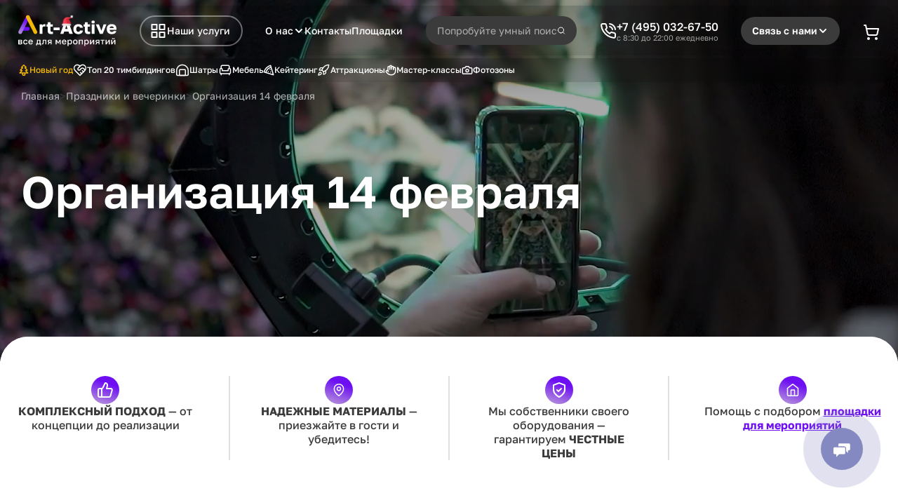

--- FILE ---
content_type: text/html; charset=UTF-8
request_url: https://www.art-active24.ru/provedenie-14-fevralya/
body_size: 28419
content:
<!DOCTYPE html>
<html lang="ru">
<head>
    <meta charset="utf-8">
    <base href="https://www.art-active24.ru"/>
    <title>Аттракционы и развлечения на День Святого Валентина</title>
    <meta name="description" content="Большой выбор аттракционов для организации развлечений на 14 февраля. Проведите День влюбленных с праздничными фотозонами и веселыми играми.">
    <meta name="viewport" content="width=device-width, initial-scale=1.0, maximum-scale=1.0">

    <meta property="og:title" content="Аттракционы и развлечения на День Святого Валентина"/>
    <meta property="og:description" content="Большой выбор аттракционов для организации развлечений на 14 февраля. Проведите День влюбленных с праздничными фотозонами и веселыми играми."/>
    <meta property="og:type" content="website"/>
    <meta property="og:url" content="https://art-active24.ru/provedenie-14-fevralya/"/>
    <meta property="og:image" content="https://www.art-active24.ru/images/upload/fotozona-serdce-iz-tkani-prevue1.jpg"/>

    <link rel="icon" href="/favicon.svg" type="image/svg+xml">
    <link rel="manifest" href="/site.webmanifest">
    <link rel="mask-icon" href="/safari-pinned-tab.svg" color="#5bbad5">
    <meta name="msapplication-TileColor" content="#da532c">
    <meta name="theme-color" content="#7db3e3">

    <meta name="facebook-domain-verification" content="17gxr7cqy5bmhbbn2w3o6f25xhsahu" />

    <link rel="canonical" href="https://www.art-active24.ru/provedenie-14-fevralya/"/>

    

<link rel="preconnect" href="https://storage.yandexcloud.net/">

  <link rel="stylesheet" href="css/air-datepicker.css">
  <link rel="stylesheet" href="css/fancybox.css">
  <link rel="stylesheet" href="css/swiper-bundle.css">
  <link rel="stylesheet" href="css/style2024.css?v=04856d3cd60844c842035aef96bd1bc0abbd257b">
  <link rel="stylesheet" href="css/add2024.css?v=1e979cf9b642b122d23f98d39f99ce02140d2f81">


    <meta name="google-site-verification" content="rRqjyQGM5f5meVHwQQTaJEDGksdOL9S5m6jI1uYVwxM" />
    
    <!-- Google Tag Manager -->
<script>(function(w,d,s,l,i){w[l]=w[l]||[];w[l].push({'gtm.start':
new Date().getTime(),event:'gtm.js'});var f=d.getElementsByTagName(s)[0],
j=d.createElement(s),dl=l!='dataLayer'?'&l='+l:'';j.async=true;j.src=
'https://www.googletagmanager.com/gtm.js?id='+i+dl;f.parentNode.insertBefore(j,f);
})(window,document,'script','dataLayer','GTM-KZ2KK32');</script>
<!-- End Google Tag Manager -->
</head> 
<body>
<div class="mobile-about-menu">
    <div class="mobile-about-menu__content">
      <div class="mobile-about-menu__content-head">
        <span>О нас</span>
        <button class="mobile-about-menu__btn-close">
          <svg xmlns="http://www.w3.org/2000/svg" viewBox="0 0 24 24" tabindex="-1"><path d="M20 20L4 4m16 0L4 20"></path></svg>
        </button>
      </div>
      <ul class="mobile-about-menu__links">
    <li><a href="/o-nas/">О компании</a></li>
    <li><a href="/cases/">Кейсы</a></li>
    <li><a href="/usloviya-arendy/">Условия аренды</a></li>
    <li><a href="/dostavka-i-oplata/">Доставка и оплата</a></li>
   </ul>
    </div>
  </div>
  <div class="team-build-wrapper team-build-wrapper-add">
    
    <div class="header__wrapper">
      <header class="header">
        <div class="header__inner">
          
          <a class="header__logo" href="/">
<!--
            <img class="logo--active" src="images/header-logo.svg" alt="">
            <img class="logo" src="images/header-logo1.svg" alt="">
-->
            <img class="logo--active" src="images/art-ng-logo-black-1.svg" alt="">
            <img class="logo" src="images/art-ng-logo-white-1.svg" alt="">

          </a>
          <button class="header__btn" id="menu_header__btn">
            <svg class="svg1" xmlns="http://www.w3.org/2000/svg" width="25" height="24" viewBox="0 0 25 24" fill="none">
              <path d="M10.5098 3H3.50983V10H10.5098V3Z" stroke="white" stroke-width="2" stroke-linecap="round" stroke-linejoin="round"/>
              <path d="M21.5098 3H14.5098V10H21.5098V3Z" stroke="white" stroke-width="2" stroke-linecap="round" stroke-linejoin="round"/>
              <path d="M21.5098 14H14.5098V21H21.5098V14Z" stroke="white" stroke-width="2" stroke-linecap="round" stroke-linejoin="round"/>
              <path d="M10.5098 14H3.50983V21H10.5098V14Z" stroke="white" stroke-width="2" stroke-linecap="round" stroke-linejoin="round"/>
            </svg>
            <svg class="svg2" xmlns="http://www.w3.org/2000/svg" width="24" height="24" viewBox="0 0 24 24" fill="none">
              <path d="M18 6L6 18" stroke="#fff" stroke-width="2" stroke-linecap="round" stroke-linejoin="round"/>
              <path d="M6 6L18 18" stroke="#fff" stroke-width="2" stroke-linecap="round" stroke-linejoin="round"/>
            </svg>
            <span>Наши услуги</span>
          </button>
          <nav class="header__nav">
            <div class="header__nav-link nav-link-drop">
    <div class="link-head">
      <span>О нас</span>
      <svg xmlns="http://www.w3.org/2000/svg" width="16" height="16" viewBox="0 0 16 16" fill="none">
        <path d="M4 6L8 10L12 6" stroke="#fff" stroke-width="2" stroke-linecap="round" stroke-linejoin="round"/>
      </svg>
    </div>
    <div class="link-drop">
      <a href="/o-nas/">О компании</a>
      <a href="/cases/">Кейсы</a>
      <a href="/usloviya-arendy/">Условия аренды</a>
      <a href="/dostavka-i-oplata/">Доставка и оплата</a>
    </div>
  </div>
            
            <a class="header__nav-link" href="/kontakty/">Контакты</a>
            <a onclick="yaCounter12818068.reachGoal('platforma-top-menu', {URL: document.location.href});" class="header__nav-link" href="/arenda-ploshchadki/">Площадки</a>
          </nav>
          <div class="header__input-box">
            <input class="header__input multisearch_inp" type="text" placeholder="Попробуйте умный поиск..." onkeyup="multiSearch(this.value, 0);" onclick="yaCounter12818068.reachGoal('klik-poisk', {URL: document.location.href});">
            <div class="header__darknes"></div>
            <button class="header__input-clean">
              <svg xmlns="http://www.w3.org/2000/svg" width="24" height="25" viewBox="0 0 24 25" fill="none">
                <path d="M12 22.5C17.5228 22.5 22 18.0228 22 12.5C22 6.97715 17.5228 2.5 12 2.5C6.47715 2.5 2 6.97715 2 12.5C2 18.0228 6.47715 22.5 12 22.5Z" stroke="#C2C2C2" stroke-width="2" stroke-linecap="round" stroke-linejoin="round"/>
                <path d="M15 9.5L9 15.5" stroke="#C2C2C2" stroke-width="2" stroke-linecap="round" stroke-linejoin="round"/>
                <path d="M9 9.5L15 15.5" stroke="#C2C2C2" stroke-width="2" stroke-linecap="round" stroke-linejoin="round"/>
              </svg>
            </button>
            <svg class="icon-search" xmlns="http://www.w3.org/2000/svg" width="24" height="25" viewBox="0 0 24 25" fill="none">
              <path d="M11 19.5C15.4183 19.5 19 15.9183 19 11.5C19 7.08172 15.4183 3.5 11 3.5C6.58172 3.5 3 7.08172 3 11.5C3 15.9183 6.58172 19.5 11 19.5Z" stroke="white" stroke-width="2" stroke-linecap="round" stroke-linejoin="round"/>
              <path d="M21 21.4999L16.65 17.1499" stroke="white" stroke-width="2" stroke-linecap="round" stroke-linejoin="round"/>
             </svg>
          </div>
         

<div class="qwerty-link">
  <svg xmlns="http://www.w3.org/2000/svg" width="24" height="24" viewBox="0 0 24 24" fill="none">
    <path d="M22.0014 16.9201V19.9201C22.0025 20.1986 21.9455 20.4743 21.8339 20.7294C21.7223 20.9846 21.5587 21.2137 21.3535 21.402C21.1483 21.5902 20.906 21.7336 20.6421 21.8228C20.3783 21.912 20.0988 21.9452 19.8214 21.9201C16.7442 21.5857 13.7884 20.5342 11.1914 18.8501C8.77523 17.3148 6.72673 15.2663 5.1914 12.8501C3.50138 10.2413 2.44964 7.27109 2.1214 4.1801C2.09641 3.90356 2.12927 3.62486 2.2179 3.36172C2.30652 3.09859 2.44897 2.85679 2.63616 2.65172C2.82336 2.44665 3.0512 2.28281 3.30519 2.17062C3.55917 2.05843 3.83374 2.00036 4.1114 2.0001H7.1114C7.5967 1.99532 8.06719 2.16718 8.43516 2.48363C8.80313 2.80008 9.04348 3.23954 9.1114 3.7201C9.23802 4.68016 9.47285 5.62282 9.8114 6.5301C9.94594 6.88802 9.97506 7.27701 9.8953 7.65098C9.81555 8.02494 9.63026 8.36821 9.3614 8.6401L8.0914 9.9101C9.51495 12.4136 11.5879 14.4865 14.0914 15.9101L15.3614 14.6401C15.6333 14.3712 15.9766 14.1859 16.3505 14.1062C16.7245 14.0264 17.1135 14.0556 17.4714 14.1901C18.3787 14.5286 19.3213 14.7635 20.2814 14.8901C20.7672 14.9586 21.2108 15.2033 21.5279 15.5776C21.8451 15.9519 22.0136 16.4297 22.0014 16.9201Z" stroke="white" stroke-width="2" stroke-linecap="round" stroke-linejoin="round"/>
    <path d="M14.0508 2C16.089 2.21477 17.993 3.1188 19.4476 4.56258C20.9023 6.00636 21.8207 7.90341 22.0508 9.94" stroke="white" stroke-width="2" stroke-linecap="round" stroke-linejoin="round"/>
    <path d="M14.0508 6C15.0343 6.19394 15.9368 6.67903 16.6412 7.39231C17.3455 8.10559 17.8192 9.01413 18.0008 10" stroke="white" stroke-width="2" stroke-linecap="round" stroke-linejoin="round"/>
  </svg>
  <div>
    <a class="header__phone-link phone_class" href="tel:+74950326750">
            
            <span>+7 (495) 032-67-50</span>
          </a>
    <span>с 8:30 до 22:00 ежедневно</span>
  </div>
</div>
          
          
          <button class="header__search-btn--mob">
            <svg xmlns="http://www.w3.org/2000/svg" width="24" height="24" viewBox="0 0 24 24" fill="none">
              <path d="M11 19C15.4183 19 19 15.4183 19 11C19 6.58172 15.4183 3 11 3C6.58172 3 3 6.58172 3 11C3 15.4183 6.58172 19 11 19Z" stroke="white" stroke-width="2" stroke-linecap="round" stroke-linejoin="round"/>
              <path d="M21 21L16.65 16.65" stroke="white" stroke-width="2" stroke-linecap="round" stroke-linejoin="round"/>
            </svg>
          </button>
          <a class="header__phone--mob phone_class" href="tel:+74950326750">
            <svg xmlns="http://www.w3.org/2000/svg" width="24" height="24" viewBox="0 0 24 24" fill="none">
              <path d="M22 16.92V19.92C22.0011 20.1985 21.9441 20.4742 21.8325 20.7294C21.7209 20.9845 21.5573 21.2136 21.3521 21.4019C21.1468 21.5901 20.9046 21.7335 20.6407 21.8227C20.3769 21.9119 20.0974 21.9451 19.82 21.92C16.7428 21.5856 13.787 20.5342 11.19 18.85C8.77382 17.3147 6.72533 15.2662 5.18999 12.85C3.49997 10.2412 2.44824 7.271 2.11999 4.18001C2.095 3.90347 2.12787 3.62477 2.21649 3.36163C2.30512 3.09849 2.44756 2.85669 2.63476 2.65163C2.82196 2.44656 3.0498 2.28271 3.30379 2.17053C3.55777 2.05834 3.83233 2.00027 4.10999 2.00001H7.10999C7.5953 1.99523 8.06579 2.16708 8.43376 2.48354C8.80173 2.79999 9.04207 3.23945 9.10999 3.72001C9.23662 4.68007 9.47144 5.62273 9.80999 6.53001C9.94454 6.88793 9.97366 7.27692 9.8939 7.65089C9.81415 8.02485 9.62886 8.36812 9.35999 8.64001L8.08999 9.91001C9.51355 12.4136 11.5864 14.4865 14.09 15.91L15.36 14.64C15.6319 14.3711 15.9751 14.1859 16.3491 14.1061C16.7231 14.0263 17.1121 14.0555 17.47 14.19C18.3773 14.5286 19.3199 14.7634 20.28 14.89C20.7658 14.9585 21.2094 15.2032 21.5265 15.5775C21.8437 15.9518 22.0122 16.4296 22 16.92Z" stroke="white" stroke-width="2" stroke-linecap="round" stroke-linejoin="round"/>
              <path d="M14.05 2C16.0882 2.21477 17.9922 3.1188 19.4469 4.56258C20.9015 6.00636 21.8199 7.90341 22.05 9.94" stroke="white" stroke-width="2" stroke-linecap="round" stroke-linejoin="round"/>
              <path d="M14.05 6C15.0335 6.19394 15.936 6.67903 16.6404 7.39231C17.3447 8.10559 17.8184 9.01413 18 10" stroke="white" stroke-width="2" stroke-linecap="round" stroke-linejoin="round"/>
              </svg>
          </a>
          <div onclick="yaCounter12818068.reachGoal('svyaz-s-nami-knopka-v-shapke-pc', {URL: document.location.href});" class="header__drop"> 
            <div class="header__drop-head header__drop-head--desc">
              <span>Связь с нами</span>
              <svg class="arrow" xmlns="http://www.w3.org/2000/svg" width="16" height="16" viewBox="0 0 16 16" fill="none">
                <path d="M4 6L8 10L12 6" stroke="white" stroke-width="2" stroke-linecap="round" stroke-linejoin="round"/>
               </svg>
            </div>
            <div class="header__drop-head header__drop-head--mob">
              <svg xmlns="http://www.w3.org/2000/svg" width="24" height="24" viewBox="0 0 24 24" fill="none">
                <path d="M21 11.5C21.0034 12.8199 20.6951 14.1219 20.1 15.3C19.3944 16.7117 18.3098 17.8992 16.9674 18.7293C15.6251 19.5594 14.0782 19.9994 12.5 20C11.1801 20.0034 9.87812 19.6951 8.7 19.1L3 21L4.9 15.3C4.30493 14.1219 3.99656 12.8199 4 11.5C4.00061 9.92176 4.44061 8.37485 5.27072 7.03255C6.10083 5.69025 7.28825 4.60557 8.7 3.9C9.87812 3.30493 11.1801 2.99656 12.5 3H13C15.0843 3.11499 17.053 3.99476 18.5291 5.47086C20.0052 6.94695 20.885 8.91565 21 11V11.5Z" stroke="white" stroke-width="2" stroke-linecap="round" stroke-linejoin="round"/>
              </svg>
            </div>
            <div class="header__drop-content">
              <a onclick="Comagic.omni.forwardWhatsApp(); yaCounter12818068.reachGoal('knopka-whatsapp-pc', {URL: document.location.href});" class="header__drop-link" href="javascript:">
                <svg xmlns="http://www.w3.org/2000/svg" width="20" height="20" viewBox="0 0 20 20" fill="none">
                  <g clip-path="url(#clip0_1172_21634)">
                  <path d="M16.3659 3.625C14.6725 1.9375 12.4146 1 10.0314 1C5.07665 1 1.06272 5 1.06272 9.9375C1.06272 11.5 1.50174 13.0625 2.25436 14.375L1 19L5.76655 17.75C7.08362 18.4375 8.52613 18.8125 10.0314 18.8125C14.9861 18.8125 19 14.8125 19 9.875C18.9373 7.5625 18.0592 5.3125 16.3659 3.625Z" stroke="#705ABF" stroke-width="1.5" stroke-linecap="round" stroke-linejoin="round"/>
                  <path d="M14.3589 13.1249C14.1707 13.6249 13.2927 14.1249 12.8537 14.1874C12.4774 14.2499 11.9756 14.2499 11.4739 14.1249C11.1603 13.9999 10.7213 13.8749 10.2195 13.6249C7.96168 12.6874 6.51917 10.4374 6.39374 10.2499C6.2683 10.1249 5.45297 9.06241 5.45297 7.93741C5.45297 6.81241 6.01743 6.31241 6.20558 6.06241C6.39374 5.81241 6.64461 5.81241 6.83276 5.81241C6.9582 5.81241 7.14635 5.81241 7.27178 5.81241C7.39722 5.81241 7.58537 5.74991 7.77353 6.18741C7.96168 6.62491 8.4007 7.74991 8.46342 7.81241C8.52614 7.93741 8.52614 8.06241 8.46342 8.18741C8.4007 8.31241 8.33799 8.43741 8.21255 8.56241C8.08711 8.68741 7.96168 8.87491 7.89896 8.93741C7.77353 9.06241 7.64809 9.18741 7.77353 9.37491C7.89896 9.62491 8.33799 10.3124 9.02788 10.9374C9.90593 11.6874 10.5958 11.9374 10.8467 12.0624C11.0976 12.1874 11.223 12.1249 11.3484 11.9999C11.4739 11.8749 11.9129 11.3749 12.0383 11.1249C12.1638 10.8749 12.3519 10.9374 12.5401 10.9999C12.7282 11.0624 13.8572 11.6249 14.0453 11.7499C14.2962 11.8749 14.4216 11.9374 14.4843 11.9999C14.547 12.1874 14.547 12.6249 14.3589 13.1249Z" fill="#705ABF"/>
                  </g>
                  <defs>
                  <clipPath id="clip0_1172_21634">
                  <rect width="20" height="20" fill="white"/>
                  </clipPath>
                  </defs>
                </svg>
                <span>Написать в WhatsApp</span>
              </a>
              <a onclick="Comagic.omni.forwardTelegram(); yaCounter12818068.reachGoal('knopka-tg-pc', {URL: document.location.href});" class="header__drop-link" href="javascript:">
                <svg xmlns="http://www.w3.org/2000/svg" width="20" height="20" viewBox="0 0 20 20" fill="none">
                  <path fill-rule="evenodd" clip-rule="evenodd" d="M2.23741 9.42173C7.06923 7.31658 10.2912 5.92873 11.9033 5.25819C16.5063 3.34367 17.4627 3.0111 18.0861 3.00012C18.2232 2.9977 18.5298 3.03168 18.7284 3.19282C18.8961 3.32888 18.9422 3.51268 18.9643 3.64168C18.9864 3.77068 19.0139 4.06455 18.992 4.29417C18.7426 6.915 17.6633 13.2751 17.1142 16.2105C16.8818 17.4525 16.4244 17.869 15.9815 17.9097C15.0189 17.9983 14.288 17.2736 13.3558 16.6625C11.897 15.7063 11.0729 15.111 9.65691 14.1779C8.02048 13.0995 9.08131 12.5068 10.0139 11.5382C10.258 11.2847 14.4988 7.42729 14.5809 7.07736C14.5912 7.0336 14.6007 6.87046 14.5038 6.78432C14.4069 6.69818 14.2639 6.72764 14.1606 6.75107C14.0143 6.78427 11.6839 8.3246 7.16938 11.372C6.5079 11.8263 5.90875 12.0476 5.37193 12.036C4.78013 12.0232 3.64175 11.7014 2.79548 11.4263C1.75749 11.0889 0.932524 10.9105 1.00436 10.3374C1.04178 10.039 1.45279 9.73374 2.23741 9.42173Z" stroke="#705ABF" stroke-width="1.5" stroke-linecap="round" stroke-linejoin="round"/>
                </svg>
                <span>Написать в Telegram</span>
              </a>
              
              <a class="header__drop-link mobile_remove display_none_25" href="javascript:" onclick="yaCounter12818068.reachGoal('svyaz-s-nami-knopka-tg-qr-pc', {URL: document.location.href});$('#modal_popup .sliders__subslider-container').html('<div class=modal_header>QR код Telegram</div><div align=center><img src=/images/qr-code-Telegram.svg width=300></div>'); $('#modal_popup').addClass('sliders-popup--open');">
                <svg xmlns="http://www.w3.org/2000/svg" width="20" height="20" viewBox="0 0 20 20" fill="none">
                  <path d="M5.83333 2.5H3.33333C2.8731 2.5 2.5 2.8731 2.5 3.33333V5.83333C2.5 6.29357 2.8731 6.66667 3.33333 6.66667H5.83333C6.29357 6.66667 6.66667 6.29357 6.66667 5.83333V3.33333C6.66667 2.8731 6.29357 2.5 5.83333 2.5Z" stroke="#705ABF" stroke-width="1.5" stroke-linecap="round" stroke-linejoin="round"/>
                  <path d="M16.6667 2.5H14.1667C13.7064 2.5 13.3333 2.8731 13.3333 3.33333V5.83333C13.3333 6.29357 13.7064 6.66667 14.1667 6.66667H16.6667C17.1269 6.66667 17.5 6.29357 17.5 5.83333V3.33333C17.5 2.8731 17.1269 2.5 16.6667 2.5Z" stroke="#705ABF" stroke-width="1.5" stroke-linecap="round" stroke-linejoin="round"/>
                  <path d="M5.83333 13.3333H3.33333C2.8731 13.3333 2.5 13.7063 2.5 14.1666V16.6666C2.5 17.1268 2.8731 17.4999 3.33333 17.4999H5.83333C6.29357 17.4999 6.66667 17.1268 6.66667 16.6666V14.1666C6.66667 13.7063 6.29357 13.3333 5.83333 13.3333Z" stroke="#705ABF" stroke-width="1.5" stroke-linecap="round" stroke-linejoin="round"/>
                  <path d="M17.5 13.3333H15C14.558 13.3333 14.1341 13.5088 13.8215 13.8214C13.5089 14.134 13.3333 14.5579 13.3333 14.9999V17.4999" stroke="#705ABF" stroke-width="1.5" stroke-linecap="round" stroke-linejoin="round"/>
                  <path d="M17.5 17.5V17.5083" stroke="#705ABF" stroke-width="1.5" stroke-linecap="round" stroke-linejoin="round"/>
                  <path d="M10 5.83325V8.33325C10 8.77528 9.82442 9.1992 9.51185 9.51176C9.19929 9.82432 8.77537 9.99992 8.33334 9.99992H5.83334" stroke="#705ABF" stroke-width="1.5" stroke-linecap="round" stroke-linejoin="round"/>
                  <path d="M2.5 10H2.50833" stroke="#705ABF" stroke-width="1.5" stroke-linecap="round" stroke-linejoin="round"/>
                  <path d="M10 2.5H10.0083" stroke="#705ABF" stroke-width="1.5" stroke-linecap="round" stroke-linejoin="round"/>
                  <path d="M10 13.3333V13.3416" stroke="#705ABF" stroke-width="1.5" stroke-linecap="round" stroke-linejoin="round"/>
                  <path d="M13.3333 10H14.1667" stroke="#705ABF" stroke-width="1.5" stroke-linecap="round" stroke-linejoin="round"/>
                  <path d="M17.5 10V10.0083" stroke="#705ABF" stroke-width="1.5" stroke-linecap="round" stroke-linejoin="round"/>
                  <path d="M10 17.5001V16.6667" stroke="#705ABF" stroke-width="1.5" stroke-linecap="round" stroke-linejoin="round"/>
                </svg>
                <span>QR код Telegram</span>

              </a>
<a class="header__drop-link mobile_remove display_none_25" href="javascript:" onclick="yaCounter12818068.reachGoal('svyaz-s-nami-knopka-whatsapp-qr-pc', {URL: document.location.href});$('#modal_popup .sliders__subslider-container').html('<div class=modal_header>QR код WhatsApp</div><div align=center><img src=/images/qr-code-WhatsApp.svg width=300></div>'); $('#modal_popup').addClass('sliders-popup--open');">
                <svg xmlns="http://www.w3.org/2000/svg" width="20" height="20" viewBox="0 0 20 20" fill="none">
                  <path d="M5.83333 2.5H3.33333C2.8731 2.5 2.5 2.8731 2.5 3.33333V5.83333C2.5 6.29357 2.8731 6.66667 3.33333 6.66667H5.83333C6.29357 6.66667 6.66667 6.29357 6.66667 5.83333V3.33333C6.66667 2.8731 6.29357 2.5 5.83333 2.5Z" stroke="#705ABF" stroke-width="1.5" stroke-linecap="round" stroke-linejoin="round"/>
                  <path d="M16.6667 2.5H14.1667C13.7064 2.5 13.3333 2.8731 13.3333 3.33333V5.83333C13.3333 6.29357 13.7064 6.66667 14.1667 6.66667H16.6667C17.1269 6.66667 17.5 6.29357 17.5 5.83333V3.33333C17.5 2.8731 17.1269 2.5 16.6667 2.5Z" stroke="#705ABF" stroke-width="1.5" stroke-linecap="round" stroke-linejoin="round"/>
                  <path d="M5.83333 13.3333H3.33333C2.8731 13.3333 2.5 13.7063 2.5 14.1666V16.6666C2.5 17.1268 2.8731 17.4999 3.33333 17.4999H5.83333C6.29357 17.4999 6.66667 17.1268 6.66667 16.6666V14.1666C6.66667 13.7063 6.29357 13.3333 5.83333 13.3333Z" stroke="#705ABF" stroke-width="1.5" stroke-linecap="round" stroke-linejoin="round"/>
                  <path d="M17.5 13.3333H15C14.558 13.3333 14.1341 13.5088 13.8215 13.8214C13.5089 14.134 13.3333 14.5579 13.3333 14.9999V17.4999" stroke="#705ABF" stroke-width="1.5" stroke-linecap="round" stroke-linejoin="round"/>
                  <path d="M17.5 17.5V17.5083" stroke="#705ABF" stroke-width="1.5" stroke-linecap="round" stroke-linejoin="round"/>
                  <path d="M10 5.83325V8.33325C10 8.77528 9.82442 9.1992 9.51185 9.51176C9.19929 9.82432 8.77537 9.99992 8.33334 9.99992H5.83334" stroke="#705ABF" stroke-width="1.5" stroke-linecap="round" stroke-linejoin="round"/>
                  <path d="M2.5 10H2.50833" stroke="#705ABF" stroke-width="1.5" stroke-linecap="round" stroke-linejoin="round"/>
                  <path d="M10 2.5H10.0083" stroke="#705ABF" stroke-width="1.5" stroke-linecap="round" stroke-linejoin="round"/>
                  <path d="M10 13.3333V13.3416" stroke="#705ABF" stroke-width="1.5" stroke-linecap="round" stroke-linejoin="round"/>
                  <path d="M13.3333 10H14.1667" stroke="#705ABF" stroke-width="1.5" stroke-linecap="round" stroke-linejoin="round"/>
                  <path d="M17.5 10V10.0083" stroke="#705ABF" stroke-width="1.5" stroke-linecap="round" stroke-linejoin="round"/>
                  <path d="M10 17.5001V16.6667" stroke="#705ABF" stroke-width="1.5" stroke-linecap="round" stroke-linejoin="round"/>
                </svg>
                <span>QR код WhatsApp</span>
              </a>

              <a onclick="yaCounter12818068.reachGoal('svyaz-s-nami-knopka-pochta', {URL: document.location.href});" class="header__drop-link email_tracking" href="mailto:info@art-active24.ru">
                <svg xmlns="http://www.w3.org/2000/svg" width="20" height="20" viewBox="0 0 20 20" fill="none">
                  <path d="M16.6667 3.33325H3.33332C2.41285 3.33325 1.66666 4.07944 1.66666 4.99992V14.9999C1.66666 15.9204 2.41285 16.6666 3.33332 16.6666H16.6667C17.5871 16.6666 18.3333 15.9204 18.3333 14.9999V4.99992C18.3333 4.07944 17.5871 3.33325 16.6667 3.33325Z" stroke="#705ABF" stroke-width="1.5" stroke-linecap="round" stroke-linejoin="round"/>
                  <path d="M18.3333 5.83325L10.8583 10.5833C10.601 10.7444 10.3036 10.8299 9.99999 10.8299C9.69639 10.8299 9.39893 10.7444 9.14166 10.5833L1.66666 5.83325" stroke="#705ABF" stroke-width="1.5" stroke-linecap="round" stroke-linejoin="round"/>
                </svg>
                <span>info@art-active24.ru</span>
              </a>
              <a onclick="yaCounter12818068.reachGoal('svyaz-s-nami-knopka-obratnaya-zayavka', {URL: document.location.href});" class="header__drop-link order_form_button" href="javascript:">
                <svg xmlns="http://www.w3.org/2000/svg" width="20" height="20" viewBox="0 0 20 20" fill="none">
                  <g clip-path="url(#clip0_3402_2226)">
                  <path d="M9.16666 3.33325H3.33332C2.8913 3.33325 2.46737 3.50885 2.15481 3.82141C1.84225 4.13397 1.66666 4.55789 1.66666 4.99992V16.6666C1.66666 17.1086 1.84225 17.5325 2.15481 17.8451C2.46737 18.1577 2.8913 18.3333 3.33332 18.3333H15C15.442 18.3333 15.8659 18.1577 16.1785 17.8451C16.4911 17.5325 16.6667 17.1086 16.6667 16.6666V10.8333" stroke="#705ABF" stroke-width="1.5" stroke-linecap="round" stroke-linejoin="round"/>
                  <path d="M15.4167 2.08344C15.7482 1.75192 16.1978 1.56567 16.6667 1.56567C17.1355 1.56567 17.5851 1.75192 17.9167 2.08344C18.2482 2.41496 18.4344 2.8646 18.4344 3.33344C18.4344 3.80228 18.2482 4.25192 17.9167 4.58344L9.99999 12.5001L6.66666 13.3334L7.49999 10.0001L15.4167 2.08344Z" stroke="#705ABF" stroke-width="1.5" stroke-linecap="round" stroke-linejoin="round"/>
                  </g>
                  <defs>
                  <clipPath id="clip0_3402_2226">
                  <rect width="20" height="20" fill="white"/>
                  </clipPath>
                  </defs>
                </svg>
                <span>Обратная заявка</span>
              </a>
            </div>
          </div>


<a href="/mycart/" class="cart-header-link">
             <svg width="24" height="24" viewBox="0 0 24 24" fill="none" xmlns="http://www.w3.org/2000/svg">
<path d="M7.9502 21.95C8.50248 21.95 8.9502 21.5022 8.9502 20.95C8.9502 20.3977 8.50248 19.95 7.9502 19.95C7.39791 19.95 6.9502 20.3977 6.9502 20.95C6.9502 21.5022 7.39791 21.95 7.9502 21.95Z" stroke="#3B3B3B" stroke-width="2" stroke-linecap="round" stroke-linejoin="round"/>
<path d="M18.9502 21.95C19.5025 21.95 19.9502 21.5022 19.9502 20.95C19.9502 20.3977 19.5025 19.95 18.9502 19.95C18.3979 19.95 17.9502 20.3977 17.9502 20.95C17.9502 21.5022 18.3979 21.95 18.9502 21.95Z" stroke="#3B3B3B" stroke-width="2" stroke-linecap="round" stroke-linejoin="round"/>
<path d="M2 2H4L6.66 14.42C6.75758 14.8749 7.01067 15.2815 7.37571 15.5699C7.74075 15.8582 8.19491 16.0103 8.66 16H18.44C18.8952 15.9993 19.3365 15.8433 19.691 15.5578C20.0456 15.2724 20.2921 14.8745 20.39 14.43L22.04 7H5.07" stroke="#3B3B3B" stroke-width="2" stroke-linecap="round" stroke-linejoin="round"/>
</svg>
  <div>
    <span class="cart-count">0</span>
    
  </div>
</a>
          
        </div>
        <div class="header-bot__links">
             <a 
            onclick="yaCounter12818068.reachGoal('klik-punkt-top-menyu', {URL: document.location.href});" 
            class="sale-header-color"
            
            href="/novogodnie-attrakciony/"
        >
                <svg width="16" height="16" viewBox="0 0 18 22" fill="none" xmlns="http://www.w3.org/2000/svg">
<path d="M11.1504 16.5556V19.8889C11.1504 20.1836 11.0316 20.4662 10.82 20.6746C10.6085 20.8829 10.3217 21 10.0226 21H7.76692C7.4678 21 7.18094 20.8829 6.96943 20.6746C6.75792 20.4662 6.6391 20.1836 6.6391 19.8889V16.5556M8.89474 1L13.406 5.44444L11.1504 6.55556L15.6617 11L12.2782 12.1111L16.7895 16.5556H1L5.51128 12.1111L2.12782 11L6.6391 6.55556L4.38346 5.44444L8.89474 1Z" stroke="#3B3B3B" stroke-width="2" stroke-linecap="round" stroke-linejoin="round"></path>
</svg>
                <span>Новый год</span>
        </a><a 
            onclick="" 
            
            
            href="/teambuilding/"
        >
                <svg width="20" height="20" viewBox="0 0 20 20" fill="none" xmlns="http://www.w3.org/2000/svg">
<path d="M17.0166 3.81671C16.5986 3.39719 16.1018 3.06433 15.5548 2.8372C15.0078 2.61008 14.4214 2.49316 13.8291 2.49316C13.2369 2.49316 12.6504 2.61008 12.1034 2.8372C11.5565 3.06433 11.0597 3.39719 10.6416 3.81671L9.99995 4.46671L9.35828 3.81671C8.94022 3.39719 8.44345 3.06433 7.89647 2.8372C7.34948 2.61008 6.76305 2.49316 6.17078 2.49316C5.57852 2.49316 4.99208 2.61008 4.4451 2.8372C3.89812 3.06433 3.40135 3.39719 2.98328 3.81671C1.21662 5.58338 1.10828 8.56671 3.33328 10.8334L9.99995 17.5L16.6666 10.8334C18.8916 8.56671 18.7833 5.58338 17.0166 3.81671Z" stroke="#3B3B3B" stroke-width="1.5" stroke-linecap="round" stroke-linejoin="round"/>
<path d="M9.99996 4.46667L7.39162 7.08334C7.06186 7.41579 6.87683 7.86508 6.87683 8.33334C6.87683 8.8016 7.06186 9.25089 7.39162 9.58334V9.58334C7.72408 9.9131 8.17336 10.0981 8.64162 10.0981C9.10988 10.0981 9.55917 9.9131 9.89162 9.58334L11.775 7.74167C12.243 7.27858 12.8749 7.01883 13.5333 7.01883C14.1917 7.01883 14.8236 7.27858 15.2916 7.74167L17.2916 9.74167" stroke="#3B3B3B" stroke-width="1.5" stroke-linecap="round" stroke-linejoin="round"/>
<path d="M15 12.5L13.3334 10.8334" stroke="#3B3B3B" stroke-width="1.5" stroke-linecap="round" stroke-linejoin="round"/>
<path d="M12.5 15L10.8334 13.3334" stroke="#3B3B3B" stroke-width="1.5" stroke-linecap="round" stroke-linejoin="round"/>
</svg>

                <span>Топ 20 тимбилдингов</span>
        </a><a 
            onclick="yaCounter12818068.reachGoal('klik-punkt-top-menyu', {URL: document.location.href});" 
            
            
            href="/arenda-shatrov/"
        >
                <svg width="20" height="20" viewBox="0 0 20 20" fill="none" xmlns="http://www.w3.org/2000/svg">
<path d="M3.33333 17.5H16.6667C17.1087 17.5 17.5326 17.3244 17.8452 17.0118C18.1577 16.6993 18.3333 16.2754 18.3333 15.8333V10.8333C18.3333 8.6232 17.4554 6.50358 15.8926 4.94078C14.3298 3.37797 12.2101 2.5 10 2.5C8.90565 2.5 7.82202 2.71555 6.81097 3.13434C5.79993 3.55313 4.88127 4.16696 4.10744 4.94078C2.54464 6.50358 1.66667 8.6232 1.66667 10.8333V15.8333C1.66667 16.2754 1.84226 16.6993 2.15482 17.0118C2.46738 17.3244 2.89131 17.5 3.33333 17.5V17.5Z" stroke="#6C70AC" stroke-width="1.5" stroke-linecap="round" stroke-linejoin="round"></path>
<path d="M13.2407 9.16666H6.75926C6.24789 9.16666 5.83333 9.58122 5.83333 10.0926V16.5741C5.83333 17.0854 6.24789 17.5 6.75926 17.5H13.2407C13.7521 17.5 14.1667 17.0854 14.1667 16.5741V10.0926C14.1667 9.58122 13.7521 9.16666 13.2407 9.16666Z" stroke="#6C70AC" stroke-width="1.5" stroke-linecap="round" stroke-linejoin="round"></path>
</svg>
                <span>Шатры</span>
        </a><a 
            onclick="yaCounter12818068.reachGoal('klik-punkt-top-menyu', {URL: document.location.href});" 
            
            
            href="/arenda-mebeli/"
        >
                <svg width="20" height="20" viewBox="0 0 20 20" fill="none" xmlns="http://www.w3.org/2000/svg">
<path d="M15.8333 7.5V5C15.8333 4.55798 15.6577 4.13405 15.3452 3.82149C15.0326 3.50893 14.6087 3.33334 14.1667 3.33334H5.83333C5.39131 3.33334 4.96738 3.50893 4.65482 3.82149C4.34226 4.13405 4.16667 4.55798 4.16667 5V7.5" stroke="#6C70AC" stroke-width="1.5" stroke-linecap="round" stroke-linejoin="round"></path>
<path d="M2.5 9.16667V13.3333C2.5 13.7754 2.67559 14.1993 2.98816 14.5118C3.30072 14.8244 3.72464 15 4.16667 15H15.8333C16.2754 15 16.6993 14.8244 17.0118 14.5118C17.3244 14.1993 17.5 13.7754 17.5 13.3333V9.16667C17.5 8.72464 17.3244 8.30072 17.0118 7.98816C16.6993 7.6756 16.2754 7.5 15.8333 7.5C15.3913 7.5 14.9674 7.6756 14.6548 7.98816C14.3423 8.30072 14.1667 8.72464 14.1667 9.16667V10.8333H5.83333V9.16667C5.83333 8.72464 5.65774 8.30072 5.34518 7.98816C5.03262 7.6756 4.60869 7.5 4.16667 7.5C3.72464 7.5 3.30072 7.6756 2.98816 7.98816C2.67559 8.30072 2.5 8.72464 2.5 9.16667V9.16667Z" stroke="#6C70AC" stroke-width="1.5" stroke-linecap="round" stroke-linejoin="round"></path>
<path d="M4.16667 15V16.6667" stroke="#6C70AC" stroke-width="1.5" stroke-linecap="round" stroke-linejoin="round"></path>
<path d="M15.8333 15V16.6667" stroke="#6C70AC" stroke-width="1.5" stroke-linecap="round" stroke-linejoin="round"></path>
</svg>
                <span>Мебель</span>
        </a><a 
            onclick="yaCounter12818068.reachGoal('klik-punkt-top-menyu', {URL: document.location.href});" 
            
            
            href="/keytering-moskva/"
        >
                <svg xmlns="http://www.w3.org/2000/svg" width="16" height="16" viewBox="0 0 16 16" fill="none">
    <g clip-path="url(#clip0_4770_3936)">
    <path d="M10 7.33325H10.0067" stroke="white" stroke-width="1.5" stroke-linecap="round" stroke-linejoin="round"></path>
    <path d="M7.33334 10H7.34001" stroke="white" stroke-width="1.5" stroke-linecap="round" stroke-linejoin="round"></path>
    <path d="M10.6667 10.6667H10.6733" stroke="white" stroke-width="1.5" stroke-linecap="round" stroke-linejoin="round"></path>
    <path d="M1.33334 10.6666L14.6667 14.6666L10.6667 1.33325C8.42668 1.93325 6.38668 3.11325 4.74668 4.74659C3.11088 6.38755 1.93396 8.42876 1.33334 10.6666Z" stroke="white" stroke-width="1.5" stroke-linecap="round" stroke-linejoin="round"></path>
    <path d="M11.3333 4C7.14 4.98 5.04667 7.42 4 11.3333" stroke="white" stroke-width="1.5" stroke-linecap="round" stroke-linejoin="round"></path>
    </g>
    <defs>
    <clipPath id="clip0_4770_3936">
    <rect width="16" height="16" fill="white"></rect>
    </clipPath>
    </defs>
    </svg>
                <span>Кейтеринг</span>
        </a><a 
            onclick="" 
            
            
            href="/arenda-attrakcionov/"
        >
                <svg width="18" height="18" viewBox="0 0 20 20" fill="none" xmlns="http://www.w3.org/2000/svg">
<path d="M2.74967 13.75C1.49967 14.8 1.08301 17.9167 1.08301 17.9167C1.08301 17.9167 4.19967 17.5 5.24967 16.25C5.84134 15.55 5.83301 14.475 5.17467 13.825C4.85076 13.5158 4.42409 13.3372 3.97653 13.3233C3.52897 13.3095 3.09207 13.4614 2.74967 13.75V13.75Z" stroke="#6C70AC" stroke-width="1.5" stroke-linecap="round" stroke-linejoin="round"></path>
<path d="M9 12.5L6.5 10C6.94345 8.84954 7.50184 7.74673 8.16667 6.70835C9.13765 5.15584 10.4897 3.87755 12.0942 2.99509C13.6986 2.11262 15.5022 1.65532 17.3333 1.66668C17.3333 3.93335 16.6833 7.91668 12.3333 10.8333C11.2807 11.4989 10.164 12.0573 9 12.5V12.5Z" stroke="#6C70AC" stroke-width="1.5" stroke-linecap="round" stroke-linejoin="round"></path>
<path d="M6.49967 10H2.33301C2.33301 10 2.79134 7.475 3.99967 6.66666C5.34967 5.76666 8.16634 6.66666 8.16634 6.66666" stroke="#6C70AC" stroke-width="1.5" stroke-linecap="round" stroke-linejoin="round"></path>
<path d="M9 12.5V16.6667C9 16.6667 11.525 16.2083 12.3333 15C13.2333 13.65 12.3333 10.8333 12.3333 10.8333" stroke="#6C70AC" stroke-width="1.5" stroke-linecap="round" stroke-linejoin="round"></path>
</svg>
                <span>Аттракционы</span>
        </a><a 
            onclick="yaCounter12818068.reachGoal('klik-punkt-top-menyu', {URL: document.location.href});" 
            
            
            href="/vyezdnye-master-klassy/"
        >
                <svg xmlns="http://www.w3.org/2000/svg" width="16" height="16" viewBox="0 0 16 16" fill="none">
    <g clip-path="url(#clip0_4770_3944)">
    <path d="M12 7.33342V4.00008C12 3.64646 11.8595 3.30732 11.6095 3.05727C11.3594 2.80722 11.0203 2.66675 10.6667 2.66675V2.66675C10.3131 2.66675 9.97392 2.80722 9.72387 3.05727C9.47382 3.30732 9.33334 3.64646 9.33334 4.00008V4.00008" stroke="white" stroke-width="1.5" stroke-linecap="round" stroke-linejoin="round"></path>
    <path d="M9.33332 6.66658V2.66659C9.33332 2.31296 9.19285 1.97382 8.9428 1.72378C8.69275 1.47373 8.35361 1.33325 7.99999 1.33325C7.64637 1.33325 7.30723 1.47373 7.05718 1.72378C6.80713 1.97382 6.66666 2.31296 6.66666 2.66659V3.99992" stroke="white" stroke-width="1.5" stroke-linecap="round" stroke-linejoin="round"></path>
    <path d="M6.66667 7.00008V4.00008C6.66667 3.64646 6.52619 3.30732 6.27614 3.05727C6.02609 2.80722 5.68696 2.66675 5.33333 2.66675V2.66675C4.97971 2.66675 4.64057 2.80722 4.39052 3.05727C4.14048 3.30732 4 3.64646 4 4.00008V9.33342" stroke="white" stroke-width="1.5" stroke-linecap="round" stroke-linejoin="round"></path>
    <path d="M12 5.33333C12 4.97971 12.1405 4.64057 12.3905 4.39052C12.6406 4.14048 12.9797 4 13.3333 4C13.6869 4 14.0261 4.14048 14.2761 4.39052C14.5262 4.64057 14.6667 4.97971 14.6667 5.33333V9.33333C14.6667 10.7478 14.1048 12.1044 13.1046 13.1046C12.1044 14.1048 10.7478 14.6667 9.33332 14.6667H7.99999C6.13332 14.6667 4.99999 14.0933 4.00665 13.1067L1.60665 10.7067C1.37728 10.4526 1.25438 10.1201 1.2634 9.77796C1.27243 9.43581 1.41269 9.11023 1.65513 8.86864C1.89758 8.62705 2.22365 8.48794 2.56584 8.48013C2.90802 8.47232 3.2401 8.59639 3.49332 8.82667L4.66665 10" stroke="white" stroke-width="1.5" stroke-linecap="round" stroke-linejoin="round"></path>
    </g>
    <defs>
    <clipPath id="clip0_4770_3944">
    <rect width="16" height="16" fill="white"></rect>
    </clipPath>
    </defs>
    </svg>
                <span>Мастер-классы</span>
        </a><a 
            onclick="yaCounter12818068.reachGoal('klik-punkt-top-menyu', {URL: document.location.href});" 
            
            
            href="/fotozona-v-arendu/"
        >
                <svg xmlns="http://www.w3.org/2000/svg" width="16" height="16" viewBox="0 0 16 16" fill="none">
    <path d="M9.66666 2.66675H6.33333L4.66666 4.66675H2.66666C2.31304 4.66675 1.9739 4.80722 1.72385 5.05727C1.4738 5.30732 1.33333 5.64646 1.33333 6.00008V12.0001C1.33333 12.3537 1.4738 12.6928 1.72385 12.9429C1.9739 13.1929 2.31304 13.3334 2.66666 13.3334H13.3333C13.687 13.3334 14.0261 13.1929 14.2761 12.9429C14.5262 12.6928 14.6667 12.3537 14.6667 12.0001V6.00008C14.6667 5.64646 14.5262 5.30732 14.2761 5.05727C14.0261 4.80722 13.687 4.66675 13.3333 4.66675H11.3333L9.66666 2.66675Z" stroke="white" stroke-width="1.5" stroke-linecap="round" stroke-linejoin="round"></path>
    <path d="M8 10.6667C9.10457 10.6667 10 9.77132 10 8.66675C10 7.56218 9.10457 6.66675 8 6.66675C6.89543 6.66675 6 7.56218 6 8.66675C6 9.77132 6.89543 10.6667 8 10.6667Z" stroke="white" stroke-width="1.5" stroke-linecap="round" stroke-linejoin="round"></path>
    </svg>
                <span>Фотозоны</span>
        </a>
        </div>


      </header>
      <div class="drawer-menu">
        <div class="container">
          <div class="drawer-menu__content">
            <div class="drawer-menu__tabs-wrapper">
              <div class="drawer-menu__tabs" id="TopMenuNewVersion">

              </div>
            </div>
            <div class="drawer-menu__tabcontent-wrapper" id="TopMenuDropNewVersion">

            </div>
            <div class="drawer-menu__sub-tabcontent-wrapper" id="TopMenuDropSubNewVersion">

            </div>
          </div>
        </div>
      </div>
      <div class="search">
        <div class="search__content">
          <div class="search__inner" id=search_results>


<div class="search-offers">
  <div class="search-offers__title">Выгодно</div>
  <div class="search-offers__items">
    <a class="search-offers__item" href="#">
      <img src="/images/25.png" alt="">
      <div class="search-offers__hover">
        <span>В категорию</span>
      </div>
    </a>
  </div>
</div>
<div class="search-popular">
  <div class="search-popular__title">Часто ищут</div>
  <div class="search-popular__items">
    <a class="search-popular__item" href="#">
      <img src="/images/search-popular.png" alt="">
      <div class="search-popular__text">Кэнди Бар</div>
      <div class="search-offers__hover">
        <span>В категорию</span>
      </div>
    </a>
  </div>
</div>


          </div>
        </div>
      </div>
      <div class="drawer-mobile">
        <div class="drawer-mobile__tabs-wrapper">
          <div class="drawer-mobile__tabs-head">
            <span>Наши услуги</span>
            <button class="drawer-mobile__close">
              <svg xmlns="http://www.w3.org/2000/svg" width="24" height="24" viewBox="0 0 24 24" fill="none">
                <path d="M18 6L6 18" stroke="#3B3B3B" stroke-width="2" stroke-linecap="round" stroke-linejoin="round"/>
                <path d="M6 6L18 18" stroke="#3B3B3B" stroke-width="2" stroke-linecap="round" stroke-linejoin="round"/>
              </svg>
            </button>
          </div>
          <div class="drawer-mobile__tabs-parent">
            <div class="drawer-mobile__tabs" id="TopMenuNewVersionMob">

            </div>
          </div>
        </div>
        <div class="drawer-mobile__tabs-content-box" id="TopMenuDropNewVersionMob">

        </div>
        <div class="drawer-mobile__tabs-subcontent-box" id="TopMenuDropSubNewVersionMob">

        </div>
      </div>
      <div class="bot-bar">
        <div class="bot-bar__inner">
          <button class="bot-bar__service-btn" onclick="ym(12818068,'reachGoal','new-top-nav-mob')">
            <svg xmlns="http://www.w3.org/2000/svg" width="24" height="24" viewBox="0 0 24 24" fill="none">
              <path d="M10 3H3V10H10V3Z" stroke="#3B3B3B" stroke-width="2" stroke-linecap="round" stroke-linejoin="round"/>
              <path d="M21 3H14V10H21V3Z" stroke="#3B3B3B" stroke-width="2" stroke-linecap="round" stroke-linejoin="round"/>
              <path d="M21 14H14V21H21V14Z" stroke="#3B3B3B" stroke-width="2" stroke-linecap="round" stroke-linejoin="round"/>
              <path d="M10 14H3V21H10V14Z" stroke="#3B3B3B" stroke-width="2" stroke-linecap="round" stroke-linejoin="round"/>
            </svg>
            <span>Услуги</span>
          </button>

          <button class="bot-bar__link bot-bar__link--btn">
            <svg xmlns="http://www.w3.org/2000/svg" width="24" height="24" viewBox="0 0 24 24" fill="none">
              <path d="M16 21V19C16 17.9391 15.5786 16.9217 14.8284 16.1716C14.0783 15.4214 13.0609 15 12 15H6C4.93913 15 3.92172 15.4214 3.17157 16.1716C2.42143 16.9217 2 17.9391 2 19V21" stroke="#3B3B3B" stroke-width="2" stroke-linecap="round" stroke-linejoin="round"/>
              <path d="M9 11C11.2091 11 13 9.20914 13 7C13 4.79086 11.2091 3 9 3C6.79086 3 5 4.79086 5 7C5 9.20914 6.79086 11 9 11Z" stroke="#3B3B3B" stroke-width="2" stroke-linecap="round" stroke-linejoin="round"/>
              <path d="M22 21V19C21.9993 18.1137 21.7044 17.2528 21.1614 16.5523C20.6184 15.8519 19.8581 15.3516 19 15.13" stroke="#3B3B3B" stroke-width="2" stroke-linecap="round" stroke-linejoin="round"/>
              <path d="M16 3.13C16.8604 3.35031 17.623 3.85071 18.1676 4.55232C18.7122 5.25392 19.0078 6.11683 19.0078 7.005C19.0078 7.89318 18.7122 8.75608 18.1676 9.45769C17.623 10.1593 16.8604 10.6597 16 10.88" stroke="#3B3B3B" stroke-width="2" stroke-linecap="round" stroke-linejoin="round"/>
            </svg>
            <span>О нас</span>
          </button>
          <!--<a class="bot-bar__link" href="/cases/">
            <svg xmlns="http://www.w3.org/2000/svg" width="24" height="24" viewBox="0 0 24 24" fill="none">
              <path d="M11 20H4C3.46957 20 2.96086 19.7893 2.58579 19.4142C2.21071 19.0391 2 18.5304 2 18V5C2 3.9 2.9 3 4 3H7.93C8.25941 3.0017 8.58331 3.08475 8.8729 3.24176C9.1625 3.39877 9.40882 3.62488 9.59 3.9L10.41 5.1C10.5912 5.37512 10.8375 5.60123 11.1271 5.75824C11.4167 5.91525 11.7406 5.9983 12.07 6H20C20.5304 6 21.0391 6.21071 21.4142 6.58579C21.7893 6.96086 22 7.46957 22 8V9.5" stroke="#3B3B3B" stroke-width="2" stroke-linecap="round" stroke-linejoin="round"/>
              <path d="M21.29 13.7C20.9493 13.3609 20.5156 13.1305 20.0439 13.038C19.5722 12.9454 19.0837 12.9948 18.64 13.18C18.34 13.3 18.07 13.48 17.84 13.71L17.5 14.05L17.15 13.71C16.8104 13.3692 16.3773 13.137 15.9055 13.0426C15.4338 12.9483 14.9446 12.9961 14.5 13.18C14.2 13.3 13.94 13.48 13.71 13.71C12.76 14.65 12.71 16.24 13.91 17.45L17.5 21L21.1 17.45C22.3 16.24 22.24 14.65 21.29 13.71V13.7Z" stroke="#3B3B3B" stroke-width="2" stroke-linecap="round" stroke-linejoin="round"/>
            </svg>
            <span>Кейсы</span>
          </a>-->
          <a class="bot-bar__link" href="/novogodnie-attrakciony/">
            <svg width="24" height="24" viewBox="0 0 24 24" fill="none" xmlns="http://www.w3.org/2000/svg">
            <path d="M16.9999 14L19.9999 17.3C20.137 17.4398 20.23 17.6167 20.2674 17.8088C20.3049 18.001 20.2851 18.1998 20.2106 18.3808C20.136 18.5618 20.01 18.717 19.8482 18.8271C19.6863 18.9371 19.4957 18.9973 19.2999 19H4.69994C4.50422 18.9973 4.3136 18.9371 4.15173 18.8271C3.98985 18.717 3.86384 18.5618 3.78931 18.3808C3.71478 18.1998 3.69501 18.001 3.73245 17.8088C3.7699 17.6167 3.8629 17.4398 3.99994 17.3L6.99994 14H6.69994C6.50422 13.9973 6.3136 13.9371 6.15173 13.8271C5.98985 13.717 5.86384 13.5619 5.78931 13.3808C5.71478 13.1998 5.69501 13.001 5.73245 12.8088C5.7699 12.6167 5.8629 12.4398 5.99994 12.3L8.99994 9H8.79994C8.59569 9.01843 8.39071 8.97361 8.21279 8.87162C8.03487 8.76963 7.8926 8.6154 7.80528 8.42984C7.71796 8.24428 7.6898 8.03636 7.72462 7.83425C7.75944 7.63215 7.85556 7.44564 7.99994 7.3L11.9999 3L15.9999 7.3C16.1443 7.44564 16.2404 7.63215 16.2753 7.83425C16.3101 8.03636 16.2819 8.24428 16.1946 8.42984C16.1073 8.6154 15.965 8.76963 15.7871 8.87162C15.6092 8.97361 15.4042 9.01843 15.1999 9H14.9999L17.9999 12.3C18.137 12.4398 18.23 12.6167 18.2674 12.8088C18.3049 13.001 18.2851 13.1998 18.2106 13.3808C18.136 13.5619 18.01 13.717 17.8482 13.8271C17.6863 13.9371 17.4957 13.9973 17.2999 14H16.9999Z" stroke="#3B3B3B" stroke-width="2" stroke-linecap="round" stroke-linejoin="round"/>
            <path d="M12 22V19" stroke="#3B3B3B" stroke-width="2" stroke-linecap="round" stroke-linejoin="round"/>
            </svg>
            <span>Новый год</span>
          </a>
          <a class="bot-bar__link" href="/kontakty/">
            <svg xmlns="http://www.w3.org/2000/svg" width="24" height="24" viewBox="0 0 24 24" fill="none">
              <path d="M20 10C20 16 12 22 12 22C12 22 4 16 4 10C4 7.87827 4.84285 5.84344 6.34315 4.34315C7.84344 2.84285 9.87827 2 12 2C14.1217 2 16.1566 2.84285 17.6569 4.34315C19.1571 5.84344 20 7.87827 20 10V10Z" stroke="#3B3B3B" stroke-width="2" stroke-linecap="round" stroke-linejoin="round"/>
              <path d="M12 13C13.6569 13 15 11.6569 15 10C15 8.34315 13.6569 7 12 7C10.3431 7 9 8.34315 9 10C9 11.6569 10.3431 13 12 13Z" stroke="#3B3B3B" stroke-width="2" stroke-linecap="round" stroke-linejoin="round"/>
            </svg>
            <span>Контакты</span>
          </a>
          <a class="bot-bar__link" href="/mycart/">
            <svg width="24" height="24" viewBox="0 0 24 24" fill="none" xmlns="http://www.w3.org/2000/svg">
<path d="M7.9502 21.95C8.50248 21.95 8.9502 21.5022 8.9502 20.95C8.9502 20.3977 8.50248 19.95 7.9502 19.95C7.39791 19.95 6.9502 20.3977 6.9502 20.95C6.9502 21.5022 7.39791 21.95 7.9502 21.95Z" stroke="#3B3B3B" stroke-width="2" stroke-linecap="round" stroke-linejoin="round"/>
<path d="M18.9502 21.95C19.5025 21.95 19.9502 21.5022 19.9502 20.95C19.9502 20.3977 19.5025 19.95 18.9502 19.95C18.3979 19.95 17.9502 20.3977 17.9502 20.95C17.9502 21.5022 18.3979 21.95 18.9502 21.95Z" stroke="#3B3B3B" stroke-width="2" stroke-linecap="round" stroke-linejoin="round"/>
<path d="M2 2H4L6.66 14.42C6.75758 14.8749 7.01067 15.2815 7.37571 15.5699C7.74075 15.8582 8.19491 16.0103 8.66 16H18.44C18.8952 15.9993 19.3365 15.8433 19.691 15.5578C20.0456 15.2724 20.2921 14.8745 20.39 14.43L22.04 7H5.07" stroke="#3B3B3B" stroke-width="2" stroke-linecap="round" stroke-linejoin="round"/>
</svg>

            <span class="cart-count">0</span>
            <span>Корзина</span>
          </a>




        </div>
      </div>
      <div class="search-mobile">
        <div class="search-mobile__head">
          <span>Поиск</span>
          <button class="search-mobile__btn-close">
            <svg xmlns="http://www.w3.org/2000/svg" width="24" height="24" viewBox="0 0 24 24" fill="none">
              <path d="M18 6L6 18" stroke="white" stroke-width="2" stroke-linecap="round" stroke-linejoin="round"/>
              <path d="M6 6L18 18" stroke="white" stroke-width="2" stroke-linecap="round" stroke-linejoin="round"/>
            </svg>
          </button>
        </div>
        <div class="input-box__wrapper">
          <div class="search-mobile__input-box">
            <input class="search-mobile__input multisearch_inp" type="text" placeholder="Попробуйте умный поиск..." onkeyup="multiSearch(this.value, 1);" onclick="yaCounter12818068.reachGoal('klik-poisk', {URL: document.location.href});">
            <button class="search-mobile__btn-clean">
              <svg xmlns="http://www.w3.org/2000/svg" width="24" height="24" viewBox="0 0 24 24" fill="none">
                <path d="M12 22C17.5228 22 22 17.5228 22 12C22 6.47715 17.5228 2 12 2C6.47715 2 2 6.47715 2 12C2 17.5228 6.47715 22 12 22Z" stroke="#C2C2C2" stroke-width="2" stroke-linecap="round" stroke-linejoin="round"/>
                <path d="M15 9L9 15" stroke="#C2C2C2" stroke-width="2" stroke-linecap="round" stroke-linejoin="round"/>
                <path d="M9 9L15 15" stroke="#C2C2C2" stroke-width="2" stroke-linecap="round" stroke-linejoin="round"/>
              </svg>



            </button>

            <svg  xmlns="http://www.w3.org/2000/svg" width="24" height="24" viewBox="0 0 24 24" fill="none">
              <path d="M11 19C15.4183 19 19 15.4183 19 11C19 6.58172 15.4183 3 11 3C6.58172 3 3 6.58172 3 11C3 15.4183 6.58172 19 11 19Z" stroke="#705ABF" stroke-width="2" stroke-linecap="round" stroke-linejoin="round"/>
              <path d="M21 21L16.65 16.65" stroke="#705ABF" stroke-width="2" stroke-linecap="round" stroke-linejoin="round"/>
            </svg>

          </div>
        </div>
        <div class="search-mobile__inner" id=search_results_mobile>     </div>
      </div>
    </div>


<script type='application/ld+json'>
        {
         "@context": "https://schema.org",
         "@type": "BreadcrumbList",
         "itemListElement": [
             {
                   "@type": "ListItem",
                   "position": 1,
                   "name": "Главная",
                   "item": "https://www.art-active24.ru/"
                 }, {
                   "@type": "ListItem",
                   "position": 2,
                   "name": "✅ Подборки аттракционов и развлечений",
                   "item": "https://www.art-active24.ru/povody/"
                 }, {
           "@type": "ListItem",
           "position": 3,
           "name": " Организация 14 февраля",
           "item": "https://www.art-active24.ru/provedenie-14-fevralya/"
         }
          ]
       }</script>

    <main class="main sub-screen">
      <div class="banner-cat">
        <div class='banner-cat--img'><video muted loop autoplay playsinline preload='auto' style='min-width: 100%; min-height: 100%; width: 100%; height: 100%; object-fit: cover;'>
                        <source src='https://storage.yandexcloud.net/art-active/14-Fev-1.mp4' type='video/mp4'>
                    </video></div>
        <div class="banner-cat--bg"></div>
        <div class="banner-cat__content">
          <div class="container">
            <div class="breadcrumbs-cat">
 <div class="breadcrumbs-cat__inner">
              <span>
                   <a class="breadcrumbs-cat__link" href="/">Главная</a>
              </span>
                <p>></p><span><a href="/povody/"><span>Праздники и вечеринки</span></a></span><p>></p>
	<span>
		<a href="javascript:"><span>Организация 14 февраля</span></a>
	</span>
</div>
            </div>
            <h1 class="banner-cat__title banner-cat__title-new">Организация 14 февраля</h1>
            
          </div>
        </div>
      </div>

      <div class="main-layer">
        <div class="benefits-cat">
          <div class="container">
            <div class="benefits-cat__inner">
              <div class="benefits-cat__item">
                <div class='icon'>
                    <img src='/images/upload/new-1palec-1.svg' alt=''>
                </div>
                <p class="benefits-cat__item-text">
                  <strong>КОМПЛЕКСНЫЙ ПОДХОД</strong> — от концепции до реализации
                </p>
              </div><div class="benefits-cat__item">
                <div class='icon'>
                    <img src='/images/upload/new-1karta-1.svg' alt=''>
                </div>
                <p class="benefits-cat__item-text">
                  <strong>НАДЕЖНЫЕ МАТЕРИАЛЫ</strong> — приезжайте в гости и убедитесь!
                </p>
              </div><div class="benefits-cat__item">
                <div class='icon'>
                    <img src='/images/upload/new-1sobstvenniki-1.svg' alt=''>
                </div>
                <p class="benefits-cat__item-text">
                  Мы собственники своего оборудования — гарантируем <strong>ЧЕСТНЫЕ ЦЕНЫ</strong>
                </p>
              </div><div class="benefits-cat__item">
                <div class='icon'>
                    <img src='/images/upload/new-1plochadka-1.svg' alt=''>
                </div>
                <p class="benefits-cat__item-text">
                  Помощь с подбором <a href="/ploshchadka-dlya-meropriyatiy/" rel="nofollow" target="_blank"><strong>площадки для мероприятий</strong></a>
                </p>
              </div>
            </div>
          </div>
        </div>
        <div class="catalog">
          <div class="container">
            <div class="top-links__container" id=listing_cases_new>
              <div class="catalog__top-links top-links">
                
              </div>
            </div>
            <!--<div class="catalog__filters catalog__filters-new">
                
                
            </div>-->
            <div class="catalog__listing listing">


                            <div class="listing__sidebar-container" id="items_block">
                <div class="listing__sidebar theiaStickySidebar "> 
                  
                  <!--<a class="listing__sidebar-link current-link" href="javascript:">Организация 14 февраля</a>-->
                  <a class='listing__sidebar-link ' href='/zakazat-furshet/?custom=476'>Фуршет</a><a class='listing__sidebar-link ' href='/arenda-cvetochnyh-fotozony/?custom=477'>Фотозоны</a><a class='listing__sidebar-link ' href='/arenda-attrakcionov/?custom=478'>Аттракционы</a><a class='listing__sidebar-link ' href='/fotobudka-v-arendu/?custom=479'>Фотобудки</a><a class='listing__sidebar-link ' href='/vyezdnoy-bar/?custom=480'>Бары</a>
                  <div class='category__place-button'><a href='/ploshchadka-dlya-meropriyatiy/' onclick="yaCounter12818068.reachGoal('platforma-left-menu', {URL: document.location.href}); " target='_blank'>Площадка для мероприятий</a></div>
                </div>



              </div>
             <div class="listing__content theiaStickySidebar">
                <div class="listing__content-head">
                  
                  <script>function setSort(v) { ym(12818068,'reachGoal','cat_sort_popular'); loadSort(v, '/provedenie-14-fevralya/'); $('.nav-slider__btn1').click();} </script>

                  <form class="listing__filter">
                    <input class="selected-value" type="text" value="popular" style="display: none;">
                    <div class="listing__filter-head">
                      <span class="selected-value-text">По популярности</span>
                      <svg xmlns="http://www.w3.org/2000/svg" width="16" height="16" viewBox="0 0 16 16" fill="none">
                        <path d="M4 6L8 10L12 6" stroke="white" stroke-width="2" stroke-linecap="round" stroke-linejoin="round"/>
                      </svg>
                    </div>
                    <div class="listing__filter-content">
                      <div class="listing__filter-item  filter-item--active " data-value="popular">
                        <div class="filter-item__checkbox"><span></span></div>
                        <span class="filter-item__text">По популярности</span>
                      </div>
                      <div class="listing__filter-item " data-value="price_low">
                        <div class="filter-item__checkbox"><span></span></div>
                        <span class="filter-item__text">Цена возрастает</span>
                      </div>
                      <div class="listing__filter-item " data-value="price_high">
                        <div class="filter-item__checkbox"><span></span></div>
                        <span class="filter-item__text">Цена убывает</span>
                      </div>
                    </div>
                  </form>
                </div>
                <div class="listing__top">
                  <div class="listing__top-link listing__top-link1 listing__top-link-item">
                    <svg xmlns="http://www.w3.org/2000/svg" width="24" height="24" viewBox="0 0 24 24" fill="none">
                      <path d="M11 5H21" stroke="#3B3B3B" stroke-width="2" stroke-linecap="round" stroke-linejoin="round"/>
                      <path d="M11 9H18" stroke="#3B3B3B" stroke-width="2" stroke-linecap="round" stroke-linejoin="round"/>
                      <path d="M11 13H15" stroke="#3B3B3B" stroke-width="2" stroke-linecap="round" stroke-linejoin="round"/>
                      <path d="M3 17L6 20L9 17" stroke="#3B3B3B" stroke-width="2" stroke-linecap="round" stroke-linejoin="round"/>
                      <path d="M6 18V4" stroke="#3B3B3B" stroke-width="2" stroke-linecap="round" stroke-linejoin="round"/>
                    </svg>
                    <div class="listing__filter-content listing__filter-content1">
                      <div class="listing__filter-item listing__sort_filter-item filter-item--active" data-value="popular">
                        <div class="filter-item__checkbox"><span></span></div>
                        <span class="filter-item__text">По популярности</span>
                      </div>
                      <div class="listing__filter-item listing__sort_filter-item " data-value="price_low">
                        <div class="filter-item__checkbox"><span></span></div>
                        <span class="filter-item__text">Цена возрастает</span>
                      </div>
                      <div class="listing__filter-item listing__sort_filter-item " data-value="price_high">
                        <div class="filter-item__checkbox"><span></span></div>
                        <span class="filter-item__text">Цена убывает</span>
                      </div>
                    </div>
                  </div>

                  <div class="listing__top-link listing__top-link2 listing__top-link-item">
                    <svg xmlns="http://www.w3.org/2000/svg" width="24" height="24" viewBox="0 0 24 24" fill="none">
                      <path d="M4 12H20" stroke="#3B3B3B" stroke-width="2" stroke-linecap="round" stroke-linejoin="round"/>
                      <path d="M4 6H20" stroke="#3B3B3B" stroke-width="2" stroke-linecap="round" stroke-linejoin="round"/>
                      <path d="M4 18H20" stroke="#3B3B3B" stroke-width="2" stroke-linecap="round" stroke-linejoin="round"/>
                    </svg>
                    <div class="listing__filter-content listing__filter-content2">
                      <div class="filter-content2__btn-close">
                        <svg xmlns="http://www.w3.org/2000/svg" width="24" height="24" viewBox="0 0 24 24" fill="none">
                          <path d="M18 6L6 18" stroke="#BDBDBD" stroke-width="2" stroke-linecap="round" stroke-linejoin="round"></path>
                          <path d="M6 6L18 18" stroke="#BDBDBD" stroke-width="2" stroke-linecap="round" stroke-linejoin="round"></path>
                        </svg>
                      </div>
                      <div class="filter-content2__items">
                        
                      </div>
                    </div>
                  </div>

                  <div class="listing__top-menu">
                    <div class="listing__menu-inner">
                      
                      <!--<a class="menu-inner__link menu-inner__link--active" href="javascript:">Организация 14 февраля</a>-->
                      
                    </div>
                  </div>
                </div>
                <div class="listing__items " id=category_list>
                  <a 
        class="listing__item  
             
            lazy_hover big_images_gallery
            hover-gallery-parent" 
        href="/fotozona-serdce-iz-tkani/"
        id='item5925' 
        data-item="" 
        data-id='5925' 
        data-next='0' 
        data-url='/fotozona-serdce-iz-tkani/'
        data-name='Фотозона Сердце из ткани'
        data-hover='/images/upload/dsd.jpg;/images/upload/serdca-foto-art-2024-art-new-1.jpg;/images/upload/serdca-foto-art-2024-art-new-3.jpg;/images/upload/serdca-foto-art-2024-art-new-1.jpg;/images/upload/asasas.jpg;/images/upload/serdca-foto-art-2024-art-new-1.jpg;/images/upload/serdca-foto-art-2024-art-new-1.jpg;/images/upload/serdca-foto-art-2024-art-new-1.jpg;/images/upload/gggg.jpg;/images/upload/serdca-foto-art-2024-art-new-2.jpg'
        data-hovered='0'
    >
        
        
        <div class="listing__item-img">
          <img 
                loading='lazy' fetchpriority='low' 
                src="/images/upload/fotozona-serdce-iz-tkani-prev-big.jpg" 
                srcset='/images/2x/fotozona-serdce-iz-tkani-prev-big.jpg 2x'
                alt=""
            >
        </div>
        <div class="listing__item-content">
          <div class="listing__item-title">Фотозона Сердце из ткани</div>
          <div class="listing__item-price">от <span>37 000 руб.</span></div>
        </div>
      </a><a 
        class="listing__item  
             
            lazy_hover big_images_gallery
            hover-gallery-parent" 
        href="/folgirovannye-serdca/"
        id='item5879' 
        data-item="" 
        data-id='5879' 
        data-next='0' 
        data-url='/folgirovannye-serdca/'
        data-name='Фотозона Фольгированные сердца'
        data-hover='/images/upload/gfdgdfg.jpg;/images/upload/avarv.jpg;/images/upload/ijijij.jpg;/images/upload/dsddddsd.jpg;/images/upload/hujpp_1.jpg;/images/upload/fshifiusdjsf_1.jpg;/images/upload/fdddfdf.jpg;/images/upload/okoko.jpg;/images/upload/dddddd.jpg'
        data-hovered='0'
    >
        
        
        <div class="listing__item-img">
          <img 
                loading='lazy' fetchpriority='low' 
                src="/images/upload/fotozona-folgirovannye-serdca-prev-big-1.1.jpg" 
                srcset='/images/2x/fotozona-folgirovannye-serdca-prev-big-1.1.jpg 2x'
                alt=""
            >
        </div>
        <div class="listing__item-content">
          <div class="listing__item-title">Фотозона Фольгированные сердца</div>
          <div class="listing__item-price">от <span>30 000 руб.</span></div>
        </div>
      </a><a 
        class="listing__item  
             
            lazy_hover big_images_gallery
            hover-gallery-parent" 
        href="/cvetochnaya-fotozona-krasnye-rozy/"
        id='item5881' 
        data-item="" 
        data-id='5881' 
        data-next='0' 
        data-url='/cvetochnaya-fotozona-krasnye-rozy/'
        data-name='Цветочная фотозона Красные розы'
        data-hover='/images/upload/fotozona-iz-tsvetov-2023-3_4_1.jpg;/images/upload/fotozona-krasnye-rozy-2024-13.jpg;/images/upload/fotozona-krasnye-rozy-2024-12.jpg;/images/upload/fotozona-krasnye-rozy-2024-14.jpg;/images/upload/fotozona-iz-tsvetov-art-2024-krasniy-2.jpg;/images/upload/fotozona-krasnye-rozy-2024-11.jpg;/images/upload/fotozona-iz-tsvetov-art-2024-krasniy-1.jpg'
        data-hovered='0'
    >
        
        
        <div class="listing__item-img">
          <img 
                loading='lazy' fetchpriority='low' 
                src="/images/upload/cvetochnaya-stena-krasnye-rozy-prev-big.jpg" 
                srcset='/images/2x/cvetochnaya-stena-krasnye-rozy-prev-big.jpg 2x'
                alt=""
            >
        </div>
        <div class="listing__item-content">
          <div class="listing__item-title">Цветочная фотозона Красные розы</div>
          <div class="listing__item-price">от <span>40 000 руб.</span></div>
        </div>
      </a><a 
        class="listing__item  
             
            lazy_hover big_images_gallery
            hover-gallery-parent" 
        href="/kukolnyy-bar/"
        id='item5554' 
        data-item="" 
        data-id='5554' 
        data-next='0' 
        data-url='/kukolnyy-bar/'
        data-name='Кукольный бар'
        data-hover='/images/upload/bar-barbie-art-2023-5.jpg;/images/upload/bar-barbie-art-2023-1.jpg;/images/upload/bar-barbie-art-2023-new-barmensha.jpg;/images/upload/bar-barbie-art-2023-3.jpg;/images/upload/bar-barbie-art-2023-new-barmen.jpg;/images/upload/bar-barbie-art-2023-2.jpg'
        data-hovered='0'
    >
        
        
        <div class="listing__item-img">
          <img 
                loading='lazy' fetchpriority='low' 
                src="/images/upload/kukolnyy-bar-art-2025-new-ava-big-1.jpg" 
                srcset='/images/2x/kukolnyy-bar-art-2025-new-ava-big-1.jpg 2x'
                alt=""
            >
        </div>
        <div class="listing__item-content">
          <div class="listing__item-title">Кукольный бар</div>
          <div class="listing__item-price">от <span>350 руб.</span></div>
        </div>
      </a><a 
        class="listing__item  
             
            lazy_hover big_images_gallery
            hover-gallery-parent" 
        href="/welcome-bar/"
        id='item4365' 
        data-item="" 
        data-id='4365' 
        data-next='0' 
        data-url='/welcome-bar/'
        data-name='Welcome бар'
        data-hover='/images/upload/welcome-bar-2.jpg;/images/upload/welcome-bar-1.jpg;/images/upload/welcome-bar-3.jpg;/images/upload/welcome-bar-4.jpg'
        data-hovered='0'
    >
        
        
        <div class="listing__item-img">
          <img 
                loading='lazy' fetchpriority='low' 
                src="/images/upload/welcome-bar-prev-big.jpg" 
                srcset='/images/2x/welcome-bar-prev-big.jpg 2x'
                alt=""
            >
        </div>
        <div class="listing__item-content">
          <div class="listing__item-title">Welcome бар</div>
          <div class="listing__item-price">от <span>400 руб.</span></div>
        </div>
      </a><a 
        class="listing__item  
             
            lazy_hover big_images_gallery
            hover-gallery-parent" 
        href="/master-klass-parfyum/"
        id='item1667' 
        data-item="" 
        data-id='1667' 
        data-next='0' 
        data-url='/master-klass-parfyum/'
        data-name='Мастер-класс «Парфюм»'
        data-hover='/images/upload/master-klass-parfyum-2025-11.jpg;/images/upload/master-klass-parfyum-2025-13.jpg;/images/upload/master-klass-parfyum-2025-12.jpg;/images/upload/master-klass-parfyum-2025-14.jpg;/images/upload/parfum-mk-art-galery-3.jpg;/images/upload/mk-parfum-1.jpg;/images/upload/master-klass-parfyum-2024-17.jpg;/images/upload/master-klass-parfyum-2024-18.jpg;/images/upload/master-klass-parfyum-2024-16.jpg;/images/upload/master-klass-parfyum-2024-15.jpg;/images/upload/master-klass-parfyum-2024-14.jpg'
        data-hovered='0'
    >
        
        
        <div class="listing__item-img">
          <img 
                loading='lazy' fetchpriority='low' 
                src="/images/upload/master-klass-parfyum-prev-big.jpg" 
                srcset='/images/2x/master-klass-parfyum-prev-big.jpg 2x'
                alt=""
            >
        </div>
        <div class="listing__item-content">
          <div class="listing__item-title">Мастер-класс «Парфюм»</div>
          <div class="listing__item-price">от <span>12 700 руб.</span></div>
        </div>
      </a><a 
        class="listing__item  
             
            lazy_hover big_images_gallery
            hover-gallery-parent" 
        href="/master-klass-svechi/"
        id='item1655' 
        data-item="" 
        data-id='1655' 
        data-next='0' 
        data-url='/master-klass-svechi/'
        data-name='Мастер-класс «Свечи»'
        data-hover='/images/upload/master-klass-svechi-2023-1.jpg;/images/upload/master-klass-svechi-2023-1_1.jpg;/images/upload/master-klass-svechi-2024-22.jpg;/images/upload/master-klass-svechi-2024-23.jpg;/images/upload/master-klass-svechi-2024-21.jpg;/images/upload/master-klass-svechi-2024-20.jpg;/images/upload/master-klass-svechi-2024-19.jpg;/images/upload/master-klass-svechi-2024-18.jpg;/images/upload/master-klass-svechi-2024-17.jpg;/images/upload/master-klass-svechi-2024-16.jpg;/images/upload/master-klass-svechi-2024-15.jpg'
        data-hovered='0'
    >
        
        
        <div class="listing__item-img">
          <img 
                loading='lazy' fetchpriority='low' 
                src="/images/upload/master-klass-svechi-prev-big.jpg" 
                srcset='/images/2x/master-klass-svechi-prev-big.jpg 2x'
                alt=""
            >
        </div>
        <div class="listing__item-content">
          <div class="listing__item-title">Мастер-класс «Свечи»</div>
          <div class="listing__item-price">от <span>10 500 руб.</span></div>
        </div>
      </a><a 
        class="listing__item  
             
            lazy_hover big_images_gallery
            hover-gallery-parent" 
        href="/masterklass-po-sozdaniyu-buketa/"
        id='item4833' 
        data-item="" 
        data-id='4833' 
        data-next='0' 
        data-url='/masterklass-po-sozdaniyu-buketa/'
        data-name='Мастер-класс «Создание букетов»'
        data-hover='/images/upload/mk-cvetochki-1.jpg;/images/upload/master-klass-sozdanie-buketa-2023-1.jpg;/images/upload/master-klass-sozdanie-buketa-2023-4.jpg;/images/upload/master-klass-sozdanie-buketa-2023-3.jpg;/images/upload/master-klass-sozdanie-buketa-2023-01_1.jpg'
        data-hovered='0'
    >
        
        
        <div class="listing__item-img">
          <img 
                loading='lazy' fetchpriority='low' 
                src="/images/upload/master-klass-sozdanie-buketov-prev-big-1.jpg" 
                srcset='/images/2x/master-klass-sozdanie-buketov-prev-big-1.jpg 2x'
                alt=""
            >
        </div>
        <div class="listing__item-content">
          <div class="listing__item-title">Мастер-класс «Создание букетов»</div>
          <div class="listing__item-price">от <span>24 200 руб.</span></div>
        </div>
      </a><a 
        class="listing__item  
             
            lazy_hover big_images_gallery
            hover-gallery-parent" 
        href="/mobilnyy-bar/"
        id='item2033' 
        data-item="" 
        data-id='2033' 
        data-next='0' 
        data-url='/mobilnyy-bar/'
        data-name='Мобильный бар'
        data-hover='/images/upload/mobilnyy-bar-2024-1.jpg;/images/upload/mobilnyy-bar-2024-2.jpg;/images/upload/mobilnyy-bar-2024-3.jpg;/images/upload/mobilnyy-bar-2024-4.jpg;/images/upload/mobilnyy-bar-2024-5.jpg'
        data-hovered='0'
    >
        
        
        <div class="listing__item-img">
          <img 
                loading='lazy' fetchpriority='low' 
                src="/images/upload/mobilnii-bar-new-ava-24.jpg" 
                srcset='/images/2x/mobilnii-bar-new-ava-24.jpg 2x'
                alt=""
            >
        </div>
        <div class="listing__item-content">
          <div class="listing__item-title">Мобильный бар</div>
          <div class="listing__item-price">от <span>23 000 руб.</span></div>
        </div>
      </a><div class="listing-row listing-row-middle-banners"><a class="listing-row__item listing-row__item_video" href="novogodnie-attrakciony" 
                                  onclick="yaCounter12818068.reachGoal('platforma-listing-video', {URL: document.location.href}); "
                                >
                                    <div class="listing-row__item-title">
                                          Новый год
                                    </div>
                                    <video src="https://storage.yandexcloud.net/art-active/Christmas-banner-3.mp4" autoplay muted playsinline loop style='display: block;'></video>
                            </a><div class="listing-row__item" style="background-image: url(/images/upload/listing-row-img2.jpg);"
                             onclick="ym(12818068,'reachGoal','klik-po-banneru-pod-klyuch-v-listinge')">
                            <div class="listing-row__item-clickable" id="listing-popup">
                              <span>Организуем мероприятие «Под ключ»</span>
                              <div class="icon">
                                <svg xmlns="http://www.w3.org/2000/svg" width="16" height="16" viewBox="0 0 16 16" fill="none">
                                  <path d="M8 3.33331V12.6666" stroke="white" stroke-width="2" stroke-linecap="round" stroke-linejoin="round"/>
                                  <path d="M3.33203 8H12.6654" stroke="white" stroke-width="2" stroke-linecap="round" stroke-linejoin="round"/>
                                </svg>
                              </div>
                            </div>
                          </div><div class="listing-row__item-popup" data-popup="listing-popup">
                          <div class="listing-row__item-popup-content">
                            <button class="listing-popup-close-btn">
                              <svg xmlns="http://www.w3.org/2000/svg" width="25" height="24" viewBox="0 0 25 24" fill="none">
                                <path d="M18.5 6L6.5 18" stroke="#BDBDBD" stroke-width="2" stroke-linecap="round" stroke-linejoin="round"/>
                                <path d="M6.5 6L18.5 18" stroke="#BDBDBD" stroke-width="2" stroke-linecap="round" stroke-linejoin="round"/>
                              </svg>
                            </button>
                            <div>Организуем мероприятие «Под ключ»</div>
                            <p style="box-sizing: border-box; margin: 0px 0px 15px; padding: 0px; border: 0px; outline: 0px; font-size: 16px; vertical-align: baseline; background: transparent; color: #3b3b3b; line-height: 20px; font-family: &quot;Golos Text&quot;, sans-serif;">Доверьте нам полный цикл работ &mdash; мы избавим вас от поиска подрядчиков и головной боли с координацией.</p>
<p style="box-sizing: border-box; margin: 0px 0px 15px; padding: 0px; border: 0px; outline: 0px; font-size: 16px; vertical-align: baseline; background: transparent; color: #3b3b3b; line-height: 20px; font-family: &quot;Golos Text&quot;, sans-serif;">Если для проекта потребуется дополнительное оборудование &mdash; докупим и организуем аренду всего необходимого.</p>
<p style="box-sizing: border-box; margin: 0px 0px 15px; padding: 0px; border: 0px; outline: 0px; font-size: 16px; vertical-align: baseline; background: transparent; color: #3b3b3b; line-height: 20px; font-family: &quot;Golos Text&quot;, sans-serif;">Один партнер &mdash; комплексное решение ваших задач.</p>
                          </div>
                        </div></div><a 
        class="listing__item  
             
            lazy_hover big_images_gallery
            hover-gallery-parent" 
        href="/space-bar/"
        id='item3044' 
        data-item="" 
        data-id='3044' 
        data-next='0' 
        data-url='/space-bar/'
        data-name='Space бар'
        data-hover='/images/upload/space-bar5.jpg;/images/upload/space-bar6.jpg;/images/upload/space-bar7.jpg;/images/upload/space-bar8.jpg'
        data-hovered='0'
    >
        
        
        <div class="listing__item-img">
          <img 
                loading='lazy' fetchpriority='low' 
                src="/images/upload/avtorskij-bar-art-2025-new-ava-big-2.jpg" 
                srcset='/images/2x/avtorskij-bar-art-2025-new-ava-big-2.jpg 2x'
                alt=""
            >
        </div>
        <div class="listing__item-content">
          <div class="listing__item-title">Space бар</div>
          <div class="listing__item-price">от <span>350 руб.</span></div>
        </div>
      </a><a 
        class="listing__item  
             
            lazy_hover big_images_gallery
            hover-gallery-parent" 
        href="/bubble-tea-bar/"
        id='item3059' 
        data-item="" 
        data-id='3059' 
        data-next='0' 
        data-url='/bubble-tea-bar/'
        data-name='Bubble tea бар'
        data-hover='/images/upload/bubble-tea-bar1.jpg;/images/upload/bubble-tea-bar2.jpg;/images/upload/bubble-tea-bar3.jpg;/images/upload/bubble-tea-bar4.jpg;/images/upload/bubble-tea-bar5.jpg;/images/upload/bubble-tea-bar6.jpg;/images/upload/bubble-tea-bar7.jpg;/images/upload/bubble-tea-bar8.jpg;/images/upload/bubble-tea-bar9.jpg'
        data-hovered='0'
    >
        
        
        <div class="listing__item-img">
          <img 
                loading='lazy' fetchpriority='low' 
                src="/images/upload/bubble-tea-bar-art-2025-new-ava-big-1.jpg" 
                srcset='/images/2x/bubble-tea-bar-art-2025-new-ava-big-1.jpg 2x'
                alt=""
            >
        </div>
        <div class="listing__item-content">
          <div class="listing__item-title">Bubble tea бар</div>
          <div class="listing__item-price">от <span>250 руб.</span></div>
        </div>
      </a><a 
        class="listing__item  
             
            lazy_hover big_images_gallery
            hover-gallery-parent" 
        href="/shokoladnoe-kazino/"
        id='item1909' 
        data-item="" 
        data-id='1909' 
        data-next='0' 
        data-url='/shokoladnoe-kazino/'
        data-name='Кулинарное казино «Шоколадное»'
        data-hover='/images/upload/kulinarnoe-kazino-shokoladnoe-2025-12.jpg;/images/upload/kulinarnoe-kazino-shokoladnoe-2025-15.jpg;/images/upload/kulinarnoe-kazino-shokoladnoe-2025-18.jpg;/images/upload/kulinarnoe-kazino-shokoladnoe-2025-11.jpg;/images/upload/kulinarnoe-kazino-shokoladnoe-2025-13.jpg;/images/upload/kulinarnoe-kazino-shokoladnoe-2025-14.jpg;/images/upload/kulinarnoe-kazino-shokoladnoe-2025-16.jpg;/images/upload/kulinarnoe-kazino-shokoladnoe-2025-17.jpg'
        data-hovered='0'
    >
        <div class="listing__item--sale label yellow uppercase" style="background-color: #00CC00; color: #FBF0F0;">Новинка!</div>
        
        <div class="listing__item-img">
          <img 
                loading='lazy' fetchpriority='low' 
                src="/images/upload/kulinarnoe-kazino-shokoladnoe-prev-big.jpg" 
                srcset='/images/2x/kulinarnoe-kazino-shokoladnoe-prev-big.jpg 2x'
                alt=""
            >
        </div>
        <div class="listing__item-content">
          <div class="listing__item-title">Кулинарное казино «Шоколадное»</div>
          <div class="listing__item-price">от <span>28 500 руб.</span></div>
        </div>
      </a><a 
        class="listing__item  
             
            lazy_hover big_images_gallery
            hover-gallery-parent" 
        href="/vinnoe-kazino/"
        id='item1456' 
        data-item="" 
        data-id='1456' 
        data-next='0' 
        data-url='/vinnoe-kazino/'
        data-name='Винное казино'
        data-hover='/images/upload/vinnoe-kazino-2025-23.jpg;/images/upload/vinnoe-kazino-2025-19.jpg;/images/upload/vinnoe-kazino-2025-22.jpg;/images/upload/vinnoe-kazino-2025-26.jpg;/images/upload/vinnoe-kazino-art-2025-new-1-1.jpg;/images/upload/vinnoe-kazino-2025-25.jpg;/images/upload/vinnoe-kazino-2025-24.jpg;/images/upload/vinnoe-kazino-2025-21.jpg;/images/upload/vinnoe-kazino-2025-20.jpg;/images/upload/vinnoe-kazino-2025-18.jpg;/images/upload/vinnoe-kazino-2025-17.jpg'
        data-hovered='0'
    >
        
        
        <div class="listing__item-img">
          <img 
                loading='lazy' fetchpriority='low' 
                src="/images/upload/vinnoe-kazino-prev-big.jpg" 
                srcset='/images/2x/vinnoe-kazino-prev-big.jpg 2x'
                alt=""
            >
        </div>
        <div class="listing__item-content">
          <div class="listing__item-title">Винное казино</div>
          <div class="listing__item-price">от <span>22 500 руб.</span></div>
        </div>
      </a><a 
        class="listing__item  
             
            lazy_hover big_images_gallery
            hover-gallery-parent" 
        href="/kazino-syrnoe/"
        id='item1856' 
        data-item="" 
        data-id='1856' 
        data-next='0' 
        data-url='/kazino-syrnoe/'
        data-name='Кулинарное казино «Сырное»'
        data-hover='/images/upload/kazino-syrnoe-art-2025-new-3.jpg;/images/upload/kazino-syrnoe-art-2025-new-2.jpg;/images/upload/kazino-syrnoe-art-2025-new-1.jpg;/images/upload/kazino-syrnoe-art-2025-new-5.jpg;/images/upload/kazino-syrnoe-art-2025-new-4.jpg'
        data-hovered='0'
    >
        <div class="listing__item--sale label yellow uppercase" style="background-color: #00CC00; color: #FBF0F0;">Новинка!</div>
        
        <div class="listing__item-img">
          <img 
                loading='lazy' fetchpriority='low' 
                src="/images/upload/kazino-syrnoe-art-2025-new-ava-big-1.jpg" 
                srcset='/images/2x/kazino-syrnoe-art-2025-new-ava-big-1.jpg 2x'
                alt=""
            >
        </div>
        <div class="listing__item-content">
          <div class="listing__item-title">Кулинарное казино «Сырное»</div>
          <div class="listing__item-price">от <span>28 500 руб.</span></div>
        </div>
      </a><a 
        class="listing__item  
             
            lazy_hover big_images_gallery
            hover-gallery-parent" 
        href="/knopochnyy-boy-amur/"
        id='item2071' 
        data-item="" 
        data-id='2071' 
        data-next='0' 
        data-url='/knopochnyy-boy-amur/'
        data-name='Кнопочный бой «Амур»'
        data-hover='/images/upload/knopochnyy-boy-amur-2025-11.jpg;/images/upload/knopochnyy-boy-amur-2025-12.jpg;/images/upload/tir-knopka-amur-art-2025-new-2.jpg;/images/upload/tir-knopka-amur-art-2025-new-1.jpg;/images/upload/tir-knopka-amur-art-2025-new-3.jpg'
        data-hovered='0'
    >
        
        
        <div class="listing__item-img">
          <img 
                loading='lazy' fetchpriority='low' 
                src="/images/upload/knopochnyy-boy-amur-2025-prev-big.jpg" 
                srcset='/images/2x/knopochnyy-boy-amur-2025-prev-big.jpg 2x'
                alt=""
            >
        </div>
        <div class="listing__item-content">
          <div class="listing__item-title">Кнопочный бой «Амур»</div>
          <div class="listing__item-price">от <span>47 000 руб.</span></div>
        </div>
      </a><a 
        class="listing__item  
             
            lazy_hover big_images_gallery
            hover-gallery-parent" 
        href="/silomer-love/"
        id='item2091' 
        data-item="" 
        data-id='2091' 
        data-next='0' 
        data-url='/silomer-love/'
        data-name='Силомер «Любовь»'
        data-hover='/images/upload/cjdgjdo.jpg;/images/upload/swdojso.jpg;/images/upload/sdsd.jpg;/images/upload/sdhhsd.jpg;/images/upload/dffdf.jpg;/images/upload/silomer-love-is-2025-13.jpg;/images/upload/silomer-love-is-2025-12.jpg;/images/upload/silomer-love-is-2025-11.jpg'
        data-hovered='0'
    >
        
        
        <div class="listing__item-img">
          <img 
                loading='lazy' fetchpriority='low' 
                src="/images/upload/silomer-love-is-prev-bg.jpg" 
                srcset='/images/2x/silomer-love-is-prev-bg.jpg 2x'
                alt=""
            >
        </div>
        <div class="listing__item-content">
          <div class="listing__item-title">Силомер «Любовь»</div>
          <div class="listing__item-price">от <span>60 000 руб.</span></div>
        </div>
      </a><a 
        class="listing__item  
             
            lazy_hover big_images_gallery
            hover-gallery-parent" 
        href="/bum-mashina-silomer-lyubvi/"
        id='item1218' 
        data-item="" 
        data-id='1218' 
        data-next='0' 
        data-url='/bum-mashina-silomer-lyubvi/'
        data-name='Минер «Силомер любви»'
        data-hover='/images/upload/miner-lubvi-art-2025-new-4.jpg;/images/upload/miner-lubvi-art-2025-new-1.jpg;/images/upload/miner-lubvi-art-2025-new-2.jpg;/images/upload/miner-lubvi-art-2025-new-3.jpg;/images/upload/fdffdfd.jpg;/images/upload/jdfsafi.jpg'
        data-hovered='0'
    >
        
        
        <div class="listing__item-img">
          <img 
                loading='lazy' fetchpriority='low' 
                src="/images/upload/miner-silomer-lyubvi-prev-big.jpg" 
                srcset='/images/2x/miner-silomer-lyubvi-prev-big.jpg 2x'
                alt=""
            >
        </div>
        <div class="listing__item-content">
          <div class="listing__item-title">Минер «Силомер любви»</div>
          <div class="listing__item-price">от <span>25 000 руб.</span></div>
        </div>
      </a><a 
        class="listing__item  
             
            lazy_hover big_images_gallery
            hover-gallery-parent" 
        href="/kendi-bar/"
        id='item1294' 
        data-item="" 
        data-id='1294' 
        data-next='0' 
        data-url='/kendi-bar/'
        data-name='Сладкий стол (Кэнди бар)'
        data-hover='/images/upload/bez-imeni-1agm.jpg;/images/upload/bez-imeni-1smi.jpg;/images/upload/bez-imeni-1shgp769.jpg;/images/upload/bez-imeni-179r.jpg;/images/upload/bez-imeni-17e9r.jpg;/images/upload/kandy_bar_gallery-1.png;/images/upload/kandy_bar_gallery.png;/images/upload/sladkiy-stol-kendi-bar-2024-18.jpg;/images/upload/sladkiy-stol-kendi-bar-2024-17.jpg;/images/upload/sladkiy-stol-kendi-bar-2024-16.jpg;/images/upload/sladkiy-stol-kendi-bar-2024-15.jpg'
        data-hovered='0'
    >
        
        
        <div class="listing__item-img">
          <img 
                loading='lazy' fetchpriority='low' 
                src="/images/upload/sladkiy-stol-kendi-bar-prev-big.jpg" 
                srcset='/images/2x/sladkiy-stol-kendi-bar-prev-big.jpg 2x'
                alt=""
            >
        </div>
        <div class="listing__item-content">
          <div class="listing__item-title">Сладкий стол (Кэнди бар)</div>
          <div class="listing__item-price">от <span>15 000 руб.</span></div>
        </div>
      </a>
                </div>
                <a class="listing__btn" href="javascript:" id="category_more" data-template="85" onclick="ym(12818068,'reachGoal','cat_show_more')">Показать ещё</a>
                <div class="listing__pagination" onclick="ym(12818068,'reachGoal','cat_pages')" id=category_pages>
                  <a class="pagination__prev" href='/provedenie-14-fevralya/'>
                    <svg xmlns="http://www.w3.org/2000/svg" width="24" height="24" viewBox="0 0 24 24" fill="none">
                      <path d="M15 18L9 12L15 6" stroke="#3B3B3B" stroke-width="2" stroke-linecap="round" stroke-linejoin="round"/>
                    </svg>
                  </a><a href='/provedenie-14-fevralya/' class='pagination__link active-link'>1</a><a href='/provedenie-14-fevralya/page2/' class='pagination__link '>2</a><a href='/provedenie-14-fevralya/page3/' class='pagination__link '>3</a><a href='/provedenie-14-fevralya/page4/' class='pagination__link '>4</a><a class="pagination__next" href="/provedenie-14-fevralya/page2/">
                <svg xmlns="http://www.w3.org/2000/svg" width="24" height="24" viewBox="0 0 24 24" fill="none">
                  <path d="M9 18L15 12L9 6" stroke="#3B3B3B" stroke-width="2" stroke-linecap="round" stroke-linejoin="round"/>
                </svg>
              </a>
                </div>
              </div>

            </div>
          </div>
        </div>

        <div class="sub-links " id=holidays_block>
          <div class="container">
            <div class="sub-links__inner">
              <a class="sub-links__item" href="novogodnie-attrakciony"  onclick="ym(12818068,'reachGoal','ivent-cat')">
                <span class="decor" style='background-color: #705ABF;'>Скоро праздник</span>
                <img loading='lazy' fetchpriority='low' class='to_fancy' src="images/upload/noviy-god-art-2026-new-banner-plitka-1-2.jpg" alt="">
                <div class="sub-links__item-text">
                  <span>Новый год</span>
                  <svg xmlns="http://www.w3.org/2000/svg" width="20" height="20" viewBox="0 0 20 20" fill="none">
                    <path d="M7.5 15L12.5 10L7.5 5" stroke="white" stroke-width="2" stroke-linecap="round" stroke-linejoin="round"/>
                  </svg>
                </div>
              </a><a class="sub-links__item" href="rozhdestvo"  onclick="ym(12818068,'reachGoal','ivent-cat')">
                <span class="decor" style='background-color: #705ABF;'>Скоро праздник</span>
                <img loading='lazy' fetchpriority='low' class='to_fancy' src="images/upload/rogdestvo-3.jpg" alt="">
                <div class="sub-links__item-text">
                  <span>Рождество</span>
                  <svg xmlns="http://www.w3.org/2000/svg" width="20" height="20" viewBox="0 0 20 20" fill="none">
                    <path d="M7.5 15L12.5 10L7.5 5" stroke="white" stroke-width="2" stroke-linecap="round" stroke-linejoin="round"/>
                  </svg>
                </div>
              </a><a class="sub-links__item" href="arenda-attraktsionov-na-25-yanvaryatatyanin-den"  onclick="ym(12818068,'reachGoal','ivent-cat')">
                <span class="decor" style='background-color: #705ABF;'>Скоро праздник</span>
                <img loading='lazy' fetchpriority='low' class='to_fancy' src="images/upload/arenda-attraktsionov-na-25-yanvaryatatyanin-den-art-2025-new-plitka-1.jpg" alt="">
                <div class="sub-links__item-text">
                  <span>День Студента</span>
                  <svg xmlns="http://www.w3.org/2000/svg" width="20" height="20" viewBox="0 0 20 20" fill="none">
                    <path d="M7.5 15L12.5 10L7.5 5" stroke="white" stroke-width="2" stroke-linecap="round" stroke-linejoin="round"/>
                  </svg>
                </div>
              </a>
            </div>
          </div>
        </div>

        <form class="form">
          <input type="hidden" class=popup_order_form_cid name="cid" value=""> 
          <div class="form--bg"></div>
          <div class="form--img" style="background-image: url(/images/form-bg.jpg);"></div>
          <div class="form__content">
            <div class="form__content-title">Оставить заявку</div>
            <p class="form__content-text">Не нашли подходящего варианта? Нужна консультация? Свяжитесь с нами!</p>
            <div class="form__input-box">
              <input type="text" placeholder="Имя*" name="name" required value='' class="check_fill">
              <input type="text" placeholder="Фамилия*" name="surname" required value=''>
              <input type="text" placeholder="Телефон*" name="phone" required data-mask="phone" value='' class="check_fill">
            </div>
            <div style="height: 100px; display: none;" id="captcha-container" class="smart-captcha smart-captcha-category" data-sitekey="ysc1_Ja9bJ3Ndnh73csFmzg7gqHi44mpOJJTogt1sl0YD389a5c1d"></div>
            <div class="form__content-footer">
              <button class="form__btn order_form_submit" type="submit">Отправить</button>
              <div class="form__footer-text">Нажимая кнопку Отправить, я соглашаюсь с <a href="/privacy/">политикой обработки персональных данных</a></div>
            </div>
          </div>
        </form>

        <section class="sections" id=category_footer_content>
          <div class="container">
            <div class="sections__item">
              <div class="sections__item-gallery">
                <div class="sections__gallery-img1">
                  <video muted loop autoplay playsinline preload='auto' style='min-width: 100%; min-height: 100%; width: 100%; height: 100%; object-fit: cover;'>
                       <source src="/files/14-fevralya-2024_1.webm" type="video/mp4">
                  </video>
                </div>
              </div>
              <div class="sections__item-content">
                <h2>Аттракционы на День влюбленных</h2>
<p>Нет ничего прекрасней пылкой взаимной любви! 14 февраля — день, который также называют «Днём святого Валентина» или «Днём всех влюбленных» — празднуется в мире очень давно. Первые достоверные упоминания о найденных и сохраненных валентинках датируются аж 13 веком! В этот день принято находиться рядом со своими возлюбленными, делать им милые подарки, оказывать знаки внимания и признаваться в своих чувствах.</p>
<p>Традиционный привычный символ праздника — яркое красное сердце, является выразителем пылкого чувства любви в горячем чистом сердце, которое должно биться в унисон с сердцем своей второй половинки. Другой важный атрибут праздника — валентинка — любовное послание, зачастую в поэтической стихотворной форме, украшенное сердечками или написанное на открытке в форме сердца.</p>
<p style="display: flex; justify-content: center; flex-wrap: wrap;"><img  height="200" width="300"  data-src="https://www.art-active24.ru/images/upload/valentin_about_1.jpg" src="https://www.art-active24.ru/images/upload/valentin_about_1.jpg" onclick="[[Mini:valentin_about_1.jpg]]" /> <img  height="200" width="300"  data-src="https://www.art-active24.ru/images/upload/valentin_about_2.jpg" src="https://www.art-active24.ru/images/upload/valentin_about_2.jpg" onclick="[[Mini:valentin_about_2.jpg]]" /> <img  height="200" width="300"  data-src="https://www.art-active24.ru/images/upload/valentin_about_3.jpg" src="https://www.art-active24.ru/images/upload/valentin_about_3.jpg" onclick="[[Mini:valentin_about_3.jpg]]" /> <img  height="200" width="300"  data-src="https://www.art-active24.ru/images/upload/valentin_about_4.jpg" src="https://www.art-active24.ru/images/upload/valentin_about_4.jpg" onclick="[[Mini:valentin_about_4.jpg]]" /></p>
<p>Так как в этот день принято проводить время вместе со своими возлюбленными, мы рады предложить вам множество поводов для этого! Например, это могут быть нежные романтические мастер-классы, прекрасные памятные фотосессии и другие милые развлечения, аттракционы и игры, которые позволят провести этот праздник так, чтобы он оставил после себя множество незабываемых впечатлений и теплых воспоминаний.</p>
              </div>
            </div>
          </div>
        </section>

            <footer class="footer">
      <div class="container">
        <div class="footer__inner">
          <div class="footer__column">
            <a class="footer__logo" href="/">
              <img src="images/header-logo1.svg" alt="">
            </a>
            <a class="footer__column-button footer__column-button-mob order_form_button email_subscribe" href="javascript:">Подписаться на рассылку</a>
            <p class="footer__location" style="color: #fff;">Москва, Егорьевский проезд, 2А стр. 6</p>
            <div class="footer__copyright">Copyright 2025 Art-Active</div>
            <p class="footer__location" style="color: #fff;">Время работы: c 8:30 до 22:00 ежедневно </p>
          </div>
          <div class="footer__column">
            <a class="footer__contact-link phone_class" href="tel:+74950326750">
              <svg xmlns="http://www.w3.org/2000/svg" width="25" height="24" viewBox="0 0 25 24" fill="none">
                <path d="M22.5 16.9201V19.9201C22.5011 20.1986 22.4441 20.4743 22.3325 20.7294C22.2209 20.9846 22.0573 21.2137 21.8521 21.402C21.6468 21.5902 21.4046 21.7336 21.1407 21.8228C20.8769 21.912 20.5974 21.9452 20.32 21.9201C17.2428 21.5857 14.287 20.5342 11.69 18.8501C9.27382 17.3148 7.22533 15.2663 5.68999 12.8501C3.99997 10.2413 2.94824 7.27109 2.61999 4.1801C2.595 3.90356 2.62787 3.62486 2.71649 3.36172C2.80512 3.09859 2.94756 2.85679 3.13476 2.65172C3.32196 2.44665 3.5498 2.28281 3.80379 2.17062C4.05777 2.05843 4.33233 2.00036 4.60999 2.0001H7.60999C8.0953 1.99532 8.56579 2.16718 8.93376 2.48363C9.30173 2.80008 9.54207 3.23954 9.60999 3.7201C9.73662 4.68016 9.97144 5.62282 10.31 6.5301C10.4445 6.88802 10.4737 7.27701 10.3939 7.65098C10.3141 8.02494 10.1289 8.36821 9.85999 8.6401L8.58999 9.9101C10.0135 12.4136 12.0864 14.4865 14.59 15.9101L15.86 14.6401C16.1319 14.3712 16.4751 14.1859 16.8491 14.1062C17.2231 14.0264 17.6121 14.0556 17.97 14.1901C18.8773 14.5286 19.8199 14.7635 20.78 14.8901C21.2658 14.9586 21.7094 15.2033 22.0265 15.5776C22.3437 15.9519 22.5122 16.4297 22.5 16.9201Z" stroke="white" stroke-width="2" stroke-linecap="round" stroke-linejoin="round"/>
                <path d="M14.55 2C16.5882 2.21477 18.4922 3.1188 19.9469 4.56258C21.4015 6.00636 22.3199 7.90341 22.55 9.94" stroke="white" stroke-width="2" stroke-linecap="round" stroke-linejoin="round"/>
                <path d="M14.55 6C15.5335 6.19394 16.436 6.67903 17.1404 7.39231C17.8447 8.10559 18.3184 9.01413 18.5 10" stroke="white" stroke-width="2" stroke-linecap="round" stroke-linejoin="round"/>
              </svg>
              <span>+7 (495) 032-67-50</span>
            </a>
            
            <a class="footer__contact-link email_tracking" href="mailto:info@art-active24.ru">
              <svg xmlns="http://www.w3.org/2000/svg" width="25" height="24" viewBox="0 0 25 24" fill="none">
                <path d="M20.5 4H4.5C3.39543 4 2.5 4.89543 2.5 6V18C2.5 19.1046 3.39543 20 4.5 20H20.5C21.6046 20 22.5 19.1046 22.5 18V6C22.5 4.89543 21.6046 4 20.5 4Z" stroke="white" stroke-width="2" stroke-linecap="round" stroke-linejoin="round"/>
                <path d="M22.5 7L13.53 12.7C13.2213 12.8934 12.8643 12.996 12.5 12.996C12.1357 12.996 11.7787 12.8934 11.47 12.7L2.5 7" stroke="white" stroke-width="2" stroke-linecap="round" stroke-linejoin="round"/>
              </svg>
              <span>info@art-active24.ru</span>
            </a>
            <div class="footer__social">
              <a class="footer__social-link" href="javascript:" rel=nofollow onclick="Comagic.omni.forwardWhatsApp();">
                <svg xmlns="http://www.w3.org/2000/svg" width="25" height="24" viewBox="0 0 25 24" fill="none">
                  <g clip-path="url(#clip0_1159_20401)">
                  <path d="M20.9878 3.5C18.73 1.25 15.7195 0 12.5418 0C5.93554 0 0.583622 5.33333 0.583622 11.9167C0.583622 14 1.16899 16.0833 2.17247 17.8333L0.5 24L6.8554 22.3333C8.6115 23.25 10.5348 23.75 12.5418 23.75C19.1481 23.75 24.5 18.4167 24.5 11.8333C24.4164 8.75 23.2456 5.75 20.9878 3.5ZM18.3118 16.1667C18.061 16.8333 16.8902 17.5 16.3049 17.5833C15.8031 17.6667 15.1341 17.6667 14.4652 17.5C14.047 17.3333 13.4617 17.1667 12.7927 16.8333C9.78223 15.5833 7.85889 12.5833 7.69164 12.3333C7.52439 12.1667 6.43728 10.75 6.43728 9.25C6.43728 7.75 7.18989 7.08333 7.44077 6.75C7.69164 6.41667 8.02613 6.41667 8.277 6.41667C8.44425 6.41667 8.69512 6.41667 8.86237 6.41667C9.02961 6.41667 9.28049 6.33333 9.53136 6.91667C9.78223 7.5 10.3676 9 10.4512 9.08333C10.5348 9.25 10.5348 9.41667 10.4512 9.58333C10.3676 9.75 10.284 9.91667 10.1167 10.0833C9.94947 10.25 9.78223 10.5 9.6986 10.5833C9.53135 10.75 9.36411 10.9167 9.53136 11.1667C9.69861 11.5 10.284 12.4167 11.2038 13.25C12.3746 14.25 13.2944 14.5833 13.6289 14.75C13.9634 14.9167 14.1307 14.8333 14.2979 14.6667C14.4652 14.5 15.0505 13.8333 15.2178 13.5C15.385 13.1667 15.6359 13.25 15.8868 13.3333C16.1376 13.4167 17.6429 14.1667 17.8937 14.3333C18.2282 14.5 18.3955 14.5833 18.4791 14.6667C18.5627 14.9167 18.5627 15.5 18.3118 16.1667Z" fill="white"/>
                  </g>
                  <defs>
                  <clipPath id="clip0_1159_20401">
                  <rect width="24" height="24" fill="white" transform="translate(0.5)"/>
                  </clipPath>
                  </defs>
                </svg>
              </a>
              <a class="footer__social-link" href="javascript:" rel=nofollow onclick="Comagic.omni.forwardTelegram();">
                <svg xmlns="http://www.w3.org/2000/svg" width="25" height="24" viewBox="0 0 25 24" fill="none">
                  <g clip-path="url(#clip0_1159_20402)">
                  <path fill-rule="evenodd" clip-rule="evenodd" d="M2.14987 10.5623C8.59231 7.75543 12.8883 5.90497 15.0378 5.01092C21.175 2.45823 22.4503 2.0148 23.2815 2.00016C23.4643 1.99694 23.8731 2.04224 24.1379 2.25709C24.3614 2.43851 24.4229 2.68357 24.4524 2.85557C24.4818 3.02757 24.5185 3.4194 24.4893 3.72555C24.1568 7.22 22.7177 15.7001 21.9856 19.6139C21.6758 21.27 21.0658 21.8253 20.4753 21.8796C19.1919 21.9977 18.2174 21.0315 16.9744 20.2167C15.0294 18.9417 13.9305 18.148 12.0425 16.9039C9.86064 15.466 11.2751 14.6758 12.5185 13.3842C12.844 13.0463 18.4985 7.90305 18.6079 7.43648C18.6216 7.37813 18.6343 7.16062 18.5051 7.04576C18.3759 6.93091 18.1851 6.97019 18.0475 7.00142C17.8524 7.0457 14.7452 9.09946 8.72584 13.1627C7.84386 13.7683 7.045 14.0634 6.32924 14.048C5.54018 14.0309 4.02233 13.6018 2.89397 13.235C1.50999 12.7851 0.410032 12.5473 0.505814 11.7833C0.555703 11.3853 1.10372 10.9783 2.14987 10.5623Z" fill="white"/>
                  </g>
                  <defs>
                  <clipPath id="clip0_1159_20402">
                  <rect width="24" height="24" fill="white" transform="translate(0.5)"/>
                  </clipPath>
                  </defs>
                </svg>
              </a>
              <a class="footer__social-link" href="https://vk.com/art_active">
                <svg xmlns="http://www.w3.org/2000/svg" width="25" height="24" viewBox="0 0 25 24" fill="none">
                  <g clip-path="url(#clip0_1159_20403)">
                  <path d="M13.5718 19.9756C5.37196 19.9756 0.694878 14.3542 0.5 5H4.60743C4.74235 11.8657 7.77046 14.7739 10.169 15.3735V5H14.0365V10.9213C16.4051 10.6665 18.8935 7.96815 19.733 5H23.6006C23.2842 6.53936 22.6537 7.9969 21.7483 9.28143C20.8429 10.566 19.6823 11.6499 18.3389 12.4653C19.8384 13.2105 21.1629 14.2651 22.2249 15.5597C23.2869 16.8543 24.0624 18.3594 24.5 19.9756H20.2427C19.8498 18.5718 19.0513 17.3151 17.9473 16.3631C16.8433 15.4111 15.4829 14.8061 14.0365 14.624V19.9756H13.5718Z" fill="white"/>
                  </g>
                  <defs>
                  <clipPath id="clip0_1159_20403">
                  <rect width="24" height="24" fill="white" transform="translate(0.5)"/>
                  </clipPath>
                  </defs>
                </svg>
              </a>
              <a class="footer__social-link" href="https://www.youtube.com/@ArtActive">
                <svg xmlns="http://www.w3.org/2000/svg" width="25" height="24" viewBox="0 0 25 24" fill="none">
                  <g clip-path="url(#clip0_1159_20404)">
                  <path fill-rule="evenodd" clip-rule="evenodd" d="M22.0647 4.07636C23.0988 4.35165 23.7024 5.22694 23.9776 6.26106C24.4788 8.13518 24.5 11.9999 24.5 11.9999C24.5 11.9999 24.4788 15.8646 23.9776 17.7387C23.7024 18.7728 23.0988 19.6481 22.0647 19.9234C20.1906 20.4246 12.5 20.4705 12.5 20.4705C12.5 20.4705 4.80941 20.4246 2.93529 19.9234C1.90118 19.6481 1.29765 18.7728 1.02235 17.7387C0.521177 15.8646 0.5 11.9999 0.5 11.9999C0.5 11.9999 0.521177 8.13518 1.02235 6.26106C1.30118 5.22694 1.90118 4.35165 2.93529 4.07636C4.80941 3.57518 12.5 3.5293 12.5 3.5293C12.5 3.5293 20.1906 3.57518 22.0647 4.07636ZM10.0294 8.47046L16.3824 11.9999L10.0294 15.5293V8.47046Z" fill="white"/>
                  </g>
                  <defs>
                  <clipPath id="clip0_1159_20404">
                  <rect width="24" height="24" fill="white" transform="translate(0.5)"/>
                  </clipPath>
                  </defs>
                </svg>
              </a>
            </div>
          </div>
          <div class="footer__column">
            <nav class="footer__nav">
              <a class="footer__link" href="/o-nas/">Наша команда</a>
              <a class="footer__link" href="/cases/">Кейсы</a>
              <a class="footer__link" href="/blog/">Блог</a>
              <a class="footer__link" href="/dostavka-i-oplata/">Доставка и оплата</a>
              <a class="footer__link" href="/usloviya-arendy/">Условия проката</a>
              <a class="footer__link" href="#feedback">Отзывы</a>
              <a class="footer__link" href="/kontakty/">Контакты</a>
              <a class="footer__link" href="/privacy/">Политика конфиденциальности</a>
            </nav>
          </div>
          <div class="footer__column">
            <nav class="footer__nav">
              <a class="footer__link" href="/arenda-ploshchadki/">Площадки для мероприятий</a>
              <a class="footer__link" href="/teambuilding/">Организация тимбилдинга</a>
              <a class="footer__link" href="/organizatsiya-kviza/">Проведение квиза</a>
              <a class="footer__link" href="/fotozona-v-arendu/">Выездные фотозоны</a>
              <a class="footer__link" href="/keytering-moskva/">Кейтеринг: банкет и фуршет</a>
            </nav>
          </div>
          <div class="footer__column">
            <a class="link badge-widget metrika link__control i-bem badge-widget_js_inited link_js_inited link__control_js_inited" data-bem='{[link":{},"badge-widget":{},"metrika":{"goal":"BADGE_REVIEWS_CLICK"}}' style="background-image: url(https://avatars.mds.yandex.net/get-altay/1860543/badge_rating_5.0/orig); display: block; background-size: 100%;width: 150px;height: 50px;" role="link" href="//yandex.ru/profile/1058690568?intent=reviews&utm_source=badge&utm_medium=rating&utm_campaign=v1" target="_blank"></a>
            <a class="footer__column-button footer__column-button-pc order_form_button email_subscribe" href="javascript:">Подписаться на рассылку</a>
          </div>
        </div>
      </div>
    </footer>

      </div>


    </main>




<script type="application/ld+json">
{
    "@context": "https://schema.org",
    "@type": "Organization",
    "name": "Арт-Актив",
    "legalName": "Арт-Актив",
    "url": "https://www.art-active24.ru",
    "logo": "https://www.art-active24.ru/images/header-logo.png",
    "sameAs": [
        "https://t.me/artactive24",
        "https://vk.com/art_active",
        "https://dzen.ru/art_active24",
        "https://youtube.com/@artactive"
    ],
    "address": {
        "@type": "PostalAddress",
        "addressLocality": "Moscow",
        "streetAddress": "Егорьевский проезд, 2А стр. 6",
        "postalCode": "109382",
        "addressCountry": {
          "@type": "Country",
          "name": "Россия"
        }
      },
      "contactPoint": {
        "@type": "ContactPoint",
        "email": "info@art-active24.ru",
        "telephone": "+74950326750",
        "contactType": "customer service",
        "areaServed": "RU",
        "availableLanguage": "ru"
      }
}
</script>
<script type="application/ld+json">
{
  "@context": "https://schema.org",
  "@type": "WebSite",
  "name": "Арт-Актив",
  "url": "https://www.art-active24.ru",
  "description": "Наша команда готова помочь в реализации мероприятий любой сложности: День рождения, корпоратив, вечеринка, промо событие или городские гуляния. Большой выбор аттракционов, выездных станций питания, мебели и шатров для событий на открытом воздухе.",
  "publisher": {
    "@type": "Organization",
    "name": "Арт-Актив",
    "logo": {
      "@type": "ImageObject",
      "url": "https://www.art-active24.ru/images/header-logo1.svg"
    },
    "sameAs": "https://www.art-active24.ru"
  },
  "mainEntityOfPage": "https://www.art-active24.ru",
  "potentialAction": {
    "@type": "SearchAction",
    "target": "https://www.art-active24.ru/?s={search_term_string}",
    "query-input": "required name=search_term_string"
  }
}

</script>  
<script type="application/ld+json">{
                "@context": "https://schema.org",
                "@type": "Product",
                "image": "https://www.art-active24.ru/images/upload/fotozona-serdce-iz-tkani-prevue1.jpg",
                "name": "Организация 14 февраля",
                "description": "Большой выбор аттракционов для организации развлечений на 14 февраля. Проведите День влюбленных с праздничными фотозонами и веселыми играми.",
                "offers": {
                    "@type": "AggregateOffer",
                    "lowPrice": 250,
                    "highPrice": 60000,
                    "priceCurrency": "Rub",
                    "offerCount":58,
                    "offers": [
                        {
                "@type": "Offer",
                "url": "https://www.art-active24.ru/fotozona-serdce-iz-tkani",
                "name": "Фотозона Сердце из ткани",
                "priceCurrency": "Rub",
                "price": 37000,
                "image": "https://www.art-active24.ru/images/upload/fotozona-serdce-iz-tkani-prevue1.jpg"
            },{
                "@type": "Offer",
                "url": "https://www.art-active24.ru/folgirovannye-serdca",
                "name": "Фотозона Фольгированные сердца",
                "priceCurrency": "Rub",
                "price": 30000,
                "image": "https://www.art-active24.ru/images/upload/fotozona-folgirovannye-serdca-2024-1.jpg"
            },{
                "@type": "Offer",
                "url": "https://www.art-active24.ru/cvetochnaya-fotozona-krasnye-rozy",
                "name": "Цветочная стена Красные розы",
                "priceCurrency": "Rub",
                "price": 40000,
                "image": "https://www.art-active24.ru/images/upload/cvetochnaya-stena-krasnye-rozy-prevue.jpg"
            },{
                "@type": "Offer",
                "url": "https://www.art-active24.ru/kukolnyy-bar",
                "name": "Кукольный бар",
                "priceCurrency": "Rub",
                "price": 350,
                "image": "https://www.art-active24.ru/images/upload/kukolnyy-bar-art-active-2024-preview.jpg"
            },{
                "@type": "Offer",
                "url": "https://www.art-active24.ru/welcome-bar",
                "name": "Welcome бар",
                "priceCurrency": "Rub",
                "price": 400,
                "image": "https://www.art-active24.ru/images/upload/welcome-bar-art-active-2024-preview.jpg"
            },{
                "@type": "Offer",
                "url": "https://www.art-active24.ru/master-klass-parfyum",
                "name": "Мастер-класс «Парфюм»",
                "priceCurrency": "Rub",
                "price": 12700,
                "image": "https://www.art-active24.ru/images/upload/master-klass-parfyum-prevue-2024-05.jpg"
            },{
                "@type": "Offer",
                "url": "https://www.art-active24.ru/master-klass-svechi",
                "name": "Мастер-класс «Свечи»",
                "priceCurrency": "Rub",
                "price": 10500,
                "image": "https://www.art-active24.ru/images/upload/master-klass-svechi-2023-ava.jpg"
            },{
                "@type": "Offer",
                "url": "https://www.art-active24.ru/masterklass-po-sozdaniyu-buketa",
                "name": "Мастер-класс «Создание букетов»",
                "priceCurrency": "Rub",
                "price": 24200,
                "image": "https://www.art-active24.ru/images/upload/master-klass-sozdanie-buketa-2023-ava.jpg"
            },{
                "@type": "Offer",
                "url": "https://www.art-active24.ru/mobilnyy-bar",
                "name": "Мобильный бар",
                "priceCurrency": "Rub",
                "price": 23000,
                "image": "https://www.art-active24.ru/images/upload/bar_prew.jpg"
            },{
                "@type": "Offer",
                "url": "https://www.art-active24.ru/space-bar",
                "name": "Space bar",
                "priceCurrency": "Rub",
                "price": 350,
                "image": "https://www.art-active24.ru/images/upload/space-bar11.jpg"
            },{
                "@type": "Offer",
                "url": "https://www.art-active24.ru/bubble-tea-bar",
                "name": "Bubble tea бар",
                "priceCurrency": "Rub",
                "price": 250,
                "image": "https://www.art-active24.ru/images/upload/bubble-tea-bar11.jpg"
            },{
                "@type": "Offer",
                "url": "https://www.art-active24.ru/shokoladnoe-kazino",
                "name": "Кулинарное казино «Шоколадное»",
                "priceCurrency": "Rub",
                "price": 28500,
                "image": "https://www.art-active24.ru/images/upload/kulinarnoe-kazino-shokoladnoe-prevue-2024.jpg"
            },{
                "@type": "Offer",
                "url": "https://www.art-active24.ru/vinnoe-kazino",
                "name": "Винное казино",
                "priceCurrency": "Rub",
                "price": 22500,
                "image": "https://www.art-active24.ru/images/upload/vinnoe-casino-ava.jpg"
            },{
                "@type": "Offer",
                "url": "https://www.art-active24.ru/kazino-syrnoe",
                "name": "Кулинарное казино «Сырное»",
                "priceCurrency": "Rub",
                "price": 28500,
                "image": "https://www.art-active24.ru/images/upload/casino-sir-ava.jpg"
            },{
                "@type": "Offer",
                "url": "https://www.art-active24.ru/knopochnyy-boy-amur",
                "name": "Кнопочный бой «Амур»",
                "priceCurrency": "Rub",
                "price": 47000,
                "image": "https://www.art-active24.ru/images/upload/vid_20220202_164345_moment-novoe-377.jpg"
            },{
                "@type": "Offer",
                "url": "https://www.art-active24.ru/silomer-love",
                "name": "Силомер «Любовь»",
                "priceCurrency": "Rub",
                "price": 60000,
                "image": "https://www.art-active24.ru/images/upload/silomer-love-is-prevue-2024-05.jpg"
            },{
                "@type": "Offer",
                "url": "https://www.art-active24.ru/bum-mashina-silomer-lyubvi",
                "name": "Минер «Силомер любви»",
                "priceCurrency": "Rub",
                "price": 25000,
                "image": "https://www.art-active24.ru/images/upload/img_4620-novoe-377.jpg"
            },{
                "@type": "Offer",
                "url": "https://www.art-active24.ru/kendi-bar",
                "name": "Сладкий стол (Кэнди бар)",
                "priceCurrency": "Rub",
                "price": 15000,
                "image": "https://www.art-active24.ru/images/upload/kendi-bar-art-aktiv-2024-prevyu.jpg"
            }
                    ]
                },
                "aggregateRating": {
                    "@type": "AggregateRating",
                    "ratingValue": 4.5,
                    "ratingCount": 1240,
                    "bestRating": 5,
                    "worstRating": 1
                }
            }</script>


    
  </div>



             <div class="sliders-popup __sliders-popup--open" id=modal_popup style="">
                  <div class="sliders-popup__content" style="max-width: 380px; background: rgba(108, 112, 172, 0.9);">
                    <button class="sliders-popup__close">
                      <svg xmlns="http://www.w3.org/2000/svg" width="25" height="24" viewBox="0 0 25 24" fill="none">
                        <path d="M18.5 6L6.5 18" stroke="#C2C2C2" stroke-width="2" stroke-linecap="round" stroke-linejoin="round"></path>
                        <path d="M6.5 6L18.5 18" stroke="#C2C2C2" stroke-width="2" stroke-linecap="round" stroke-linejoin="round"></path>
                      </svg>
                    </button> 
                    <div class="sliders-popup__inner">
                      <div class="sliders__subslider-container" style="max-height: unset; max-width: unset; color: #fff;">
                            
                      </div>
                    </div>
                  </div>
                </div>



    <div class="popup-form">
        <form class="popup-form__form form_feedback" action="javascript:">
          <input type="hidden" id=popup_order_form_cid class=popup_order_form_cid name="cid" value=""> 
          <input type="hidden" id=popup_order_form_item_inp name="product" value=""> 
          <input type="hidden" id=popup_order_form_question name="question" value="0"> 
          <input type="text" style="display: none;" id=popup_order_form_type name="connect" value="Консультация по телефону"> 
          <div class="popup-form__close">
            <svg xmlns="http://www.w3.org/2000/svg" width="24" height="24" viewBox="0 0 24 24" fill="none">
              <path d="M18 6L6 18" stroke="#BDBDBD" stroke-width="2" stroke-linecap="round" stroke-linejoin="round"/>
              <path d="M6 6L18 18" stroke="#BDBDBD" stroke-width="2" stroke-linecap="round" stroke-linejoin="round"/>
            </svg>
          </div>
          <div class="popup-form__title">Обратная заявка</div>
          
          <div class="popup-form__text popup-form__text-gray" id=popup_order_form_item></div>

          <div id="popup_form_content" class="popup-form-vanya">
           <div class="popup-form__dropdown">
            <div class="dropdown__head">
              <span class="dropdown__head-text">Консультация по телефону</span>
              <svg class="head-arrow" xmlns="http://www.w3.org/2000/svg" width="24" height="24" viewBox="0 0 24 24" fill="none">
                <path d="M6 9L12 15L18 9" stroke="#3B3B3B" stroke-width="2" stroke-linecap="round" stroke-linejoin="round"/>
               </svg>
            </div>
            <div class="dropdown__list">
              <div class="dropdown__item dropdown__item--active" data-connect="Консультация по телефону">
                <div class="dropdown__item-checkbox"><span></span></div>
                <div class="dropdown__item-text">Консультация по телефону</div>
              </div>
              <div class="dropdown__item" data-connect="WhatsApp">
                <div class="dropdown__item-checkbox"><span></span></div>
                <div class="dropdown__item-text">WhatsApp</div>
              </div>
              <div class="dropdown__item" data-connect="Telegram">
                <div class="dropdown__item-checkbox"><span></span></div>
                <div class="dropdown__item-text">Telegram</div>
              </div>
            </div>
           </div>
           <input class="popup-form__input check_fill" type="text" name="user_name" placeholder="Имя*" id=popup_order_form_name>
           <input class="popup-form__input" type="text" name="user_surname" placeholder="Фамилия*" id=popup_order_form_surname>
           <input class="popup-form__input check_fill" type="text" name="user_phone" placeholder="Телефон*" data-mask="phone" id=popup_order_form_phone>
           <textarea class="popup-form__input popup-form__input-textarea" type="text" name="user_comment" placeholder="Комментарий" id=popup_order_form_comment></textarea>
           <div style="height: 100px; display: none;" id="captcha-container" class="smart-captcha" data-sitekey="ysc1_Ja9bJ3Ndnh73csFmzg7gqHi44mpOJJTogt1sl0YD389a5c1d"></div>
           <button class="popup-form__btn" id=popup_order_form_submit>Отправить</button>
           <p class="popup-form__text1">Нажимая кнопку Отправить, я соглашаюсь с <a href="/privacy/" target=_blank>политикой обработки персональных данных</a></p>
          </div>
        </form>

        <form class="popup-form__form form_subscribe" action="javascript:" style="display: none;">
          <div class="popup-form__close">
            <svg xmlns="http://www.w3.org/2000/svg" width="24" height="24" viewBox="0 0 24 24" fill="none">
              <path d="M18 6L6 18" stroke="#BDBDBD" stroke-width="2" stroke-linecap="round" stroke-linejoin="round"/>
              <path d="M6 6L18 18" stroke="#BDBDBD" stroke-width="2" stroke-linecap="round" stroke-linejoin="round"/>
            </svg>
          </div>
          <div class="popup-form__title">Подпишитесь на нашу рассылку</div>
          <div class="popup-form__text">и будьте в курсе всех новостей</div>

          <div id="popup_form_subscribe_content">
            <br>
           <input class="popup-form__input" type="text" name="email" placeholder="Email*" id=popup_order_form_subscribe_email>
           <div style="height: 100px" id="captcha-container" class="smart-captcha" data-sitekey="ysc1_Ja9bJ3Ndnh73csFmzg7gqHi44mpOJJTogt1sl0YD389a5c1d"></div>
           <br>
           <button class="popup-form__btn" id=popup_order_form_subscribe_submit>Отправить</button>
           <p class="popup-form__text1"><br>Нажимая кнопку Отправить, я соглашаюсь с <a href="/privacy/" target=_blank>политикой обработки персональных данных</a></p>
          </div>
        </form>
      </div>


    <div class="popup-menu__mobile">
        <div class="popup-menu__mobile__content">
           <div class="popup-menu__close">
            <svg xmlns="http://www.w3.org/2000/svg" width="24" height="24" viewBox="0 0 24 24" fill="none">
              <path d="M18 6L6 18" stroke="#BDBDBD" stroke-width="2" stroke-linecap="round" stroke-linejoin="round"/>
              <path d="M6 6L18 18" stroke="#BDBDBD" stroke-width="2" stroke-linecap="round" stroke-linejoin="round"/>
            </svg>

            

          </div>
        </div>
      </div>


    <div class="popup-sort__mobile">
        <div class="popup-sort__mobile__content">
           <div class="popup-sort__close">
            <svg xmlns="http://www.w3.org/2000/svg" width="24" height="24" viewBox="0 0 24 24" fill="none">
              <path d="M18 6L6 18" stroke="#BDBDBD" stroke-width="2" stroke-linecap="round" stroke-linejoin="round"/>
              <path d="M6 6L18 18" stroke="#BDBDBD" stroke-width="2" stroke-linecap="round" stroke-linejoin="round"/>
            </svg>

            <div class="popup-sort__mobile__item filter-item--active" data-value="popular">
                 <div class="popup-sort__mobile__checkbox"><span></span></div>
                 <span class="popup-sort__mobile__text">По популярности</span>
            </div>

            <div class="popup-sort__mobile__item " data-value="price_low">
                 <div class="popup-sort__mobile__checkbox"><span></span></div>
                 <span class="popup-sort__mobile__text">Цена возрастает</span>
            </div>

            <div class="popup-sort__mobile__item " data-value="price_high">
                 <div class="popup-sort__mobile__checkbox"><span></span></div>
                 <span class="popup-sort__mobile__text">Цена убывает</span>
            </div>

          </div>
        </div>
      </div>

<div id=loader style="display: none;"></div>

  
  <script src="/js/2024/libs.js?v=3"></script>
  <script src="/js/2024/theia-sticky-sidebar.min.js"></script>
  <!--<script src="/js/2024/fancy.js"></script>
  <script src="/js/2024/hoverGallery.js"></script>-->
  <script src="https://smartcaptcha.yandexcloud.net/captcha.js" defer></script>
  <script src="/js/2024/lazysizes.min.js" ></script>
  <script src="/js/2024/inputmask.js"></script>
  <script src="/js/2024/gsap.min.js"></script>
  <script src="/js/2024/swiper-bundle.min.js"></script>
  <script src="/js/2024/ScrollTrigger.js"></script>
  <script src="/js/2024/header.js?v=3714215532936cfadaaf5db4004f3151295783f6"></script>
  <script src="/js/2024/index.js?v=ce03e315f68182ff0e9a3fce6176f735207e3add"></script>
  <script src="/js/2024/add.js?v=a6a87d2c0ecbc75d22dc1252a48b981c35af5620"></script>


  <script>
  $(document).ready(function(){  
    $('.catalog__filters').remove(); $('.catalog__listing').addClass('less_margin');  $('.catalog__top-links').addClass('less_margin_bottom');$('.catalog__filters').css('top', 8); $('.cat-links-new').attr('style', 'padding-bottom: 30px !important'); $('#listing_cases').remove(); $('#listing_cases_new').remove(); if ($('.big_images_gallery').length) { $('.listing-row-middle-banners').addClass('listing-row-middle-banners-big-images'); }$('.catalog__filters').remove(); $('.catalog__listing').addClass('less_margin'); $('.catalog__top-links').addClass('less_margin_bottom'); ym(12818068,'reachGoal','poseshchenie-stranic-kategoriy'); ym(12818068,'reachGoal','pervyy-vhod-kategoriya'); 
  });

  </script>

<script type="text/javascript">




var cpage=1;

function LoadMorePage(){

          var template = $('#category_more').attr('data-template');
          $('#loader').load('/_get_more.php?Razdel=224&is2024=1&cpage='+(cpage+1)+'&ch_t=' + template, function(){
                 var html = $('#loader').html(); 
                 var dn=$('#loader').find('.listing__item').attr('data-next'); 
                 $('#category_list').append(html);
                 //$('.pager').hide();
                 cpage++; 
                 $('#loader').html('');
                 if( html=='' || dn==0 ){$('#category_more').hide();}

                 $('.listing__item').on('click', function(){
			var url=$(this).attr('data-url');
			var id=$(this).attr('data-id');
                        

                        var u = new URL(document.location.href);
                        //u.searchParams.set('load_item', id);
                        u = u.origin + u.pathname + u.search + "#item"+id;
                        history.pushState(null, null, u);

			document.location.href=url;
	         });
                 $('.pagination__link').removeClass('active-link');
                 $('.pagination__link').each(function(){
                       if ($(this).text() == cpage) {
                            $(this).addClass('active-link');
                       }
                 });
                 //console.log(cpage);
                 if($('.ajax_header:last').length){
                       $('html,body').animate({'scrollTop': $('.ajax_header:last').offset().top - 100}, 1);
                 }
                 $('#category_pages').load('/_pager.php?pages=4&is2024=1&cpage=' + (cpage - 1) + '&path=%2Fprovedenie-14-fevralya');

                 hoverGallery();
           });

           var u = new URL(document.location.href);
           u.searchParams.set('load_page', cpage+1);
           history.pushState(null, null, u);

}


function GoLink(){
   var u = new URL(document.location.href);
   var item = u.searchParams.get('load_item');
   if(item  != "" && item !== null){
         $('html,body').animate({'scrollTop': $('#item'+item).offset().top - 100}, 1000);
         return;
   }
   var item = u.hash;
   if(item  != "" && item !== null){
         $('html,body').animate({'scrollTop': $(item).offset().top - 100}, 1000);
   }
}

$(document).ready(function(){    

   $('#category_more').on('click', function(){

           LoadMorePage();


   });

  



 // cpage

});

</script>



<script src="/wwwatacv2r.js"></script>


<script>
window.addEventListener('b24:form:init', (event) => {
let form = event.detail.object;
let yaCID;
ym(12818068, 'getClientID', function (clientID) {
yaCID = clientID;
});
form.setProperty("clientID", yaCID);
});
</script>


<!-- UIS -->
    <script type="text/javascript" async src="https://app.uiscom.ru/static/cs.min.js?sk=SEFOGn8NSzi0erinsH6fFgg32ZnS82Yh"></script>
<!-- UIS -->










<!-- Google Tag Manager (noscript) -->
<noscript><iframe src="https://www.googletagmanager.com/ns.html?id=GTM-KZ2KK32"
height="0" width="0" style="display:none;visibility:hidden"></iframe></noscript>
<!-- End Google Tag Manager (noscript) -->



<script type="application/ld+json">
    {
      "@context": "https://schema.org",
      "@type": "WebPage",
      "name": "title",
      "description": "",
      "url": "https://www.art-active24.ru/provedenie-14-fevralya/",
      "publisher": {
        "@type": "Organization",
        "name": "Арт-Актив",
        "logo": {
            "@type": "ImageObject",
            "url": "https://www.art-active24.ru/images/header-logo1.svg"
        },
        "sameAs": "https://www.art-active24.ru"
      },
      "mainEntityOfPage": "https://www.art-active24.ru/provedenie-14-fevralya/",
      "image": "https://www.art-active24.ru/images/upload/fotozona-serdce-iz-tkani-prevue1.jpg",
      "author": {
        "@type": "Organization",
        "name": "Арт-Актив"
      }
    }
</script>




    <script>

      function setClientId(){

        let yaCID = '';
        ym(12818068, 'getClientID', function (clientID) {  yaCID = clientID; });
        if (yaCID != '') {
           $('.popup_order_form_cid').val(yaCID);
        } else {
           setTimeout("setClientId()", 1000);
        }

      }

      function startBitrixChat(){ 
        (function(w,d,u){
                var s=d.createElement('script');s.async=true;s.src=u+'?'+(Date.now()/60000|0);
                var h=d.getElementsByTagName('script')[0];h.parentNode.insertBefore(s,h);
          })(window,document,'https://cdn-ru.bitrix24.ru/b8645299/crm/site_button/loader_10_kjdipg.js');
       }
    </script>

    <script>$(document).ready(function(){  setTimeout("setClientId()", 1000); });</script>

  
</body>
</html> 


--- FILE ---
content_type: text/html;charset=UTF-8
request_url: https://data.killbot.ru/cn.php?url=aHR0cHM6Ly93d3cuYXJ0LWFjdGl2ZTI0LnJ1L3Byb3ZlZGVuaWUtMTQtZmV2cmFseWEv&r=&png=386&lv=0&id=a2JJRDJ2YWw=&p=&rr=1763021149112&u=eyJDIjp7Im1heFRvdWNoUG9pbnRzIjowLCJCIjpmYWxzZX0sIkQiOnsidmVuZG9yIjoiR29vZ2xlIEluYy4iLCJBIjoiR29vZ2xlIFN3aWZ0U2hhZGVyIiwiQTEiOiJHb29nbGUgU3dpZnRTaGFkZXIifSwiaCI6eyJtIjozMiwibCI6ODE5MiwibyI6MjU2LCJpIjo4MTkyLCJqIjoxNiwicyI6eyIwIjo4MTkyLCIxIjo4MTkyfX0sInBsdWdpbnMiOm51bGwsImciOnsidGltZVpvbmUiOiJVVEMiLCJsb2NhbGUiOiJlbi1VUyJ9LCJ1Ijp7ImpzSGVhcFNpemVMaW1pdCI6NjYyMDAwMDAwfSwidiI6MX0=&g=iVBORw0KGgoAAAANSUhEUgAAAIAAAABACAYAAADS1n9%2FAAAENUlEQVR4Xu3UhVIUUBTG8e0Ouru7O59IEVQQDDBAQEXFBgN2l1JABVSwUSRt6SVVlLAwQCycOecxzrkz9wG%2B%2F%2FzuFQoEgnWhUCjgS7aBkAFQfgAikQgA1OsnBXzoFBjaWIW%2FvlgsBgB1ugk663mpYDijGgFIJBIAUKs1cxZCBUY2GRCAVCoFADWacULzeepophEByGQyAGBSj3EVQgXGskwIQC6XAwCjapTQfJ46vrkGASgUCgBgUI5wFUIFzFtqEYBSqQQA1YphQvN56sTWOgSgUqkAQJV8iKsQKjCZXY8A1Go1ALggGyQ0n6dO5TQgAI1GAwDOS19xFUIFprddRABarRYAnJO8JDSfp87kXkIAOp0OAJwVv%2BAqhArM5jUiAL1eDwAqRc8Jzeepr7c3IQALCwsAUCF8xlUIFXizoxkBWFpaAoAzgqeE5vPUtzsvIwArKysAcHr9CVchVGBu1xUEYG1tDQBO%2FXtMaD5PfZd%2FFQHY2NgAgJN%2FB7gKoQLvC1oQgK2tLQA48aef0HyeOr%2B7FQHY2dkBgOO%2F%2B7gKoQILe9oQgL29PQA49quX0Hyeurj3GgJwcHAAAOVrPVyFUIGlfdcRgKOjIwA4%2BrOb0Hye%2BqHwBgJwcnICAEdWH3EVQgU%2BFrUjAGdnZwBweKWL0Hye%2Bml%2FBwJwcXEBAGU%2FHnIVQgU%2BF99EAK6urgDg0PcHhObz1C8ltxCAm5sbADj4rZOrECqwXHobAbi7uwOAA1%2FvE5rPU78euIMAPDw8AEDp8j2uQqjAt4N3EYCnpycAKPlyl9B8nvr90D0E4OXlBQCKP9%2FhKoQK%2FCi7jwC8vb0BwP5PtwnN56krhzsRgI%2BPDwAo%2BniLqxAqsHrkAQLw9fUFAIUfbhKaz1N%2FHn2IAPz8%2FADAvqUOrkKowFp5FwLw9%2FcHAHsX2wnN56m%2Fjj1CAAEBAQBgz8INrkKowO%2Fj3QggMDAQAOyev05oPk%2F9c6IHAQQFBQGAgvfXuAqhAn9P9iKA4OBgAJD%2Fro3QfJ7671QfAggJCQEAu%2BZauQqhAuun%2BxFAaGgoANj5toXQfJ4qODOAAMLCwgDAjjdXuQqhAsKKxwggPDwcAGx%2FfYXQfJ4qqnyCACIiIgBA3uxlrkKogPjsUwQQGRkJAHJnmgnN56mSc88QQFRUFADYNt3EVQgVkJ5%2FjgCio6MBQM5UI6H5PFV24QUCiImJAQDZk5e4CqEC8qqXCCA2NhYAbJ24SGg%2BT1VUv0IAcXFxAGCLuYGrECqgNAwigPj4eACwebye0HyeqjIOIYCEhAQAkDVWx1UIFVCbhhFAYmIiAMgcrSU0n6dqakYQQFJSEgDYNFLDVQgV0NaOIoDk5GQAkDFsIjSfp%2BrqxhBASkoKANg4ZOQqhAro68cRQGpqKgDYMGggNJ%2BnWjSYEUBaWhoA4Eu0QXp6OgMg%2FAD%2BA8NKSfB4tp8SAAAAAElFTkSuQmCC&c=17630211453191272&ng=0
body_size: 240
content:
{"bot":false,"fraud":false,"l":true,"bl":false,"wl":false,"tm":"3","vpn":0,"net_id":4160945137,"capt":false,"d":false,"os":"Mac OS X","snsht":495876374,"snsht_d":1988169680,"sess":"17630211453191272","UserID":"151441428662410990","ip":"3.16.216.85","t":true,"net_t":"mob","sc":true,"cv":"a369b812243ee10d57acaa3b78f0693c","metr":"12818068"}

--- FILE ---
content_type: text/css
request_url: https://www.art-active24.ru/css/style2024.css?v=04856d3cd60844c842035aef96bd1bc0abbd257b
body_size: 46567
content:
*,
*::after,
*::before {
  -webkit-box-sizing: border-box;
  box-sizing: border-box;
}
/* cyrillic-ext */
@font-face {
  font-family: 'Golos Text';
  font-style: normal;
  font-weight: 400 900;
  font-display: swap;
  src: url(/fonts/golos1.woff2) format('woff2');
  unicode-range: U+0460-052F, U+1C80-1C88, U+20B4, U+2DE0-2DFF, U+A640-A69F, U+FE2E-FE2F;
}
/* cyrillic */
@font-face {
  font-family: 'Golos Text';
  font-style: normal;
  font-weight: 400 900;
  font-display: swap;
  src: url(/fonts/golos3.woff2) format('woff2');
  unicode-range: U+0301, U+0400-045F, U+0490-0491, U+04B0-04B1, U+2116;
}
/* latin-ext */
@font-face {
  font-family: 'Golos Text';
  font-style: normal;
  font-weight: 400 900;
  font-display: swap;
  src: url(/fonts/golos4.woff2) format('woff2');
  unicode-range: U+0100-02AF, U+0304, U+0308, U+0329, U+1E00-1E9F, U+1EF2-1EFF, U+2020, U+20A0-20AB, U+20AD-20C0, U+2113, U+2C60-2C7F, U+A720-A7FF;
}
/* latin */
@font-face {
  font-family: 'Golos Text';
  font-style: normal;
  font-weight: 400 900;
  font-display: swap;
  src: url(/fonts/golos2.woff2) format('woff2');
  unicode-range: U+0000-00FF, U+0131, U+0152-0153, U+02BB-02BC, U+02C6, U+02DA, U+02DC, U+0304, U+0308, U+0329, U+2000-206F, U+2074, U+20AC, U+2122, U+2191, U+2193, U+2212, U+2215, U+FEFF, U+FFFD;
}

html, body, div, span, object, iframe,
h1, h2, h3, h4, h5, h6, p, blockquote, pre,
abbr, address, cite, code,
del, dfn, em, img, ins, kbd, q, samp,
small, strong, sub, sup, var,
b, i,
dl, dt, dd, ol, ul, li,
fieldset, form, label, legend,
table, caption, tbody, tfoot, thead, tr, th, td,
article, aside, canvas, details, figcaption, figure,
footer, header, hgroup, menu, nav, section, summary,
time, mark, audio, video {
  margin: 0;
  padding: 0;
  border: 0;
  outline: 0;
  font-size: 100%;
  vertical-align: baseline;
  background: transparent;
}


body {
  line-height: 1;
  font-family: "Golos Text", sans-serif;
  overflow-x: hidden;
}

article, aside, details, figcaption, figure,
footer, header, hgroup, menu, nav, section {
  display: block;
}

nav ul {
  list-style: none;
}

blockquote, q {
  quotes: none;
}

blockquote:before, blockquote:after,
q:before, q:after {
  content: "";
  content: none;
}

a {
  margin: 0;
  padding: 0;
  font-size: 100%;
  vertical-align: baseline;
  background: transparent;
  color: inherit;
}

/* change colours to suit your needs */
ins {
  background-color: #ff9;
  color: #000;
  text-decoration: none;
}

/* change colours to suit your needs */
mark {
  background-color: #ff9;
  color: #000;
  font-style: italic;
  font-weight: bold;
}

del {
  text-decoration: line-through;
}

abbr[title], dfn[title] {
  border-bottom: 1px dotted;
  cursor: help;
}

table {
  border-collapse: collapse;
  border-spacing: 0;
}

/* change border colour to suit your needs */
hr {
  display: block;
  height: 1px;
  border: 0;
  border-top: 1px solid #cccccc;
  margin: 1em 0;
  padding: 0;
}

input, select {
  vertical-align: middle;
}

ul[class],
ol[class] {
  padding: 0;
  list-style: none;
}

input,
button,
select,
textarea {
  font: inherit;
}

a {
  text-decoration: none;
}

.hidden {display: none !important;}


.sliders .subslider-next, .sliders .subslider-prev, .sliders .sliders-slider-prev, .sliders .sliders-slider-next {
  width: 40px;
  height: 40px;
  border-radius: 50%;
  display: -webkit-box;
  display: -ms-flexbox;
  display: flex;
  -webkit-box-align: center;
  -ms-flex-align: center;
  align-items: center;
  -webkit-box-pack: center;
  -ms-flex-pack: center;
  justify-content: center;
  background-color: #fff;
  position: absolute;
  top: 55%;
  -webkit-transform: translateY(calc(-50% - 24px));
  -ms-transform: translateY(calc(-50% - 24px));
  transform: translateY(calc(-50% - 24px));
  z-index: 1;
  cursor: pointer;
  -webkit-box-shadow: 0px 2px 8px 0px rgba(0, 0, 0, 0.05), 0px 4px 16px 0px rgba(0, 0, 0, 0.15);
  box-shadow: 0px 2px 8px 0px rgba(0, 0, 0, 0.05), 0px 4px 16px 0px rgba(0, 0, 0, 0.15);
}

.team-build-wrapper {
  font-size: 16px;
  color: #3B3B3B;
  font-weight: 400;
  
}

.blogs-wrapper{padding-bottom: 60px;}

.container {
  max-width: 1328px;
  padding: 0 30px;
  margin: 0 auto;
}

.header__nav {
  transition: .5s;
}

.banner-new {
  height: 100vh;
  position: relative;
  background: #0b0b0b;
  z-index: 10;
}
.banner-new--bg-img {
  position: absolute;
  top: 0;
  bottom: 0;
  right: 0;
  left: 0;
  -webkit-filter: brightness(60%);
  filter: brightness(60%);
  z-index: 1;

}
.banner-new--bg {
  opacity: 0.8;
  background: -webkit-gradient(linear, left top, left bottom, from(#000), to(rgba(0, 0, 0, 0)));
  background: -o-linear-gradient(top, #000 0%, rgba(0, 0, 0, 0) 100%);
  background: linear-gradient(180deg, #000 0%, rgba(0, 0, 0, 0) 100%);
  position: absolute;
  bottom: 0;
  right: 0;
  left: 0;
  height: 160px;
  z-index: 2;
  -webkit-transform: rotate(180deg);
  -ms-transform: rotate(180deg);
  transform: rotate(180deg);
}
.banner-new--bg-img video{
  width: 100%;
  height: 100%;
  max-height: 100%;
  object-fit: cover;
}
.banner-new__content {
  position: relative;
  z-index: 3;
  max-width: 1298px;
  padding: 0 15px;
  margin: 0px auto;
  -webkit-box-flex: 1;
  -ms-flex-positive: 1;
  flex-grow: 1;
  margin-bottom: 90px;
}
.banner-new__content-title {
  font-size: 64px;
  color: #fff;
  line-height: 125%;
  margin-bottom: 12px;
  font-weight: 600;
}
.banner-new__content-text {
  font-size: 24px;
  line-height: 125%;
  color: #fff;
  margin-bottom: 24px;
  font-weight: 400;
}
.banner-new__content-price {
  display: -webkit-box;
  display: -ms-flexbox;
  gap: 6px;
  -webkit-box-align: end;
  -ms-flex-align: end;
  align-items: end;
  margin-bottom: 24px;
  font-size: 20px;
  line-height: 125%;
  color: #fff;
}
.banner-new__content-price span {
  font-size: 32px;
  font-weight: 600;
}
.banner-new__content-btn {
  width: 161px;
  height: 56px;
  border-radius: 100px;
  color: #fff;
  font-size: 18px;
  font-weight: 500;
  line-height: 20px;
  text-align: center;
  padding: 15px;
  border: none;
  background-color: #705ABF;
  cursor: pointer;
  -webkit-transition: 0.25s;
  -o-transition: 0.25s;
  transition: 0.25s;
  border: 1px solid #705ABF;
}
.banner-new__content-btn:hover {

  color: #705ABF;
  background-color: #fff;
}
.banner-new--icon {
  position: absolute;
  bottom: 80px;
  left: 50%;
  -webkit-transform: translateX(-50%);
  -ms-transform: translateX(-50%);
  transform: translateX(-50%);
  z-index: 3;
}
.banner-new__controls {
  display: -webkit-box;
  display: -ms-flexbox;
  display: flex;
  gap: 12px;
}
.banner-new__social-link {
  width: 56px;
  height: 56px;
  border-radius: 50%;
  background-color: rgb(79, 79, 79);
  display: -webkit-box;
  display: -ms-flexbox;
  display: flex;
  -webkit-box-pack: center;
  -ms-flex-pack: center;
  justify-content: center;
  -webkit-box-align: center;
  -ms-flex-align: center;
  align-items: center;
}
.banner-new__social-link:hover {
  background-color: rgb(59, 59, 59);
}

.textbox-new {
  max-width: 1268px;
  margin: 56px auto;
  border-radius: 40px;
  background-color: #F2F2F2;
  padding: 40px;
  display: -webkit-box;
  display: -ms-flexbox;
  display: flex;
  gap: 40px;
}
.textbox-new__img {
  border-radius: 16px;
  overflow: hidden;
  min-width: 246px;
  -webkit-box-flex: 1;
  -ms-flex-positive: 1;
  flex-grow: 1;
}
.textbox-new__img img {
  width: 100%;
  display: block;
}
.textbox-new__content {
  
  -webkit-box-flex: 1;
  -ms-flex-positive: 1;
  flex-grow: 1;
}
.textbox-new__title {
  font-size: 40px;
  font-weight: 600;
  line-height: 100%;
  margin-bottom: 24px;
  text-align: center;

}
.textbox-new__text {
  font-size: 18px;
  line-height: 130%;
  text-align: center;
  line-height: 31px;
}

.video-new {
  max-width: 1268px;
  margin: 0 auto 80px;
  border-radius: 40px;
  display: block;
  position: relative;
  overflow: hidden;
  cursor: pointer;
}
.video-new img {
  display: block;
  width: 100%;
}
.video-new svg {
  position: absolute;
  z-index: 2;
  top: 50%;
  left: 50%;
  -webkit-transform: translate(-50%, -50%);
  -ms-transform: translate(-50%, -50%);
  transform: translate(-50%, -50%);
}
.video-new:hover svg circle {
  fill: #fff;
}
.video-new:hover svg path {
  fill: #705ABF;
}
.product-new__slider-wrapper {

}
.video-new span {
  color: #fff;
  font-size: 18px;
  font-weight: 600;
  line-height: 125%;
  position: absolute;
  bottom: 0;
  left: 0;
  right: 0;
  padding: 40px 20px 20px 20px;
  background: -webkit-gradient(linear, left top, left bottom, from(rgba(0, 0, 0, 0)), to(rgba(0, 0, 0, 0.8)));
  background: -o-linear-gradient(top, rgba(0, 0, 0, 0) 0%, rgba(0, 0, 0, 0.8) 100%);
  background: linear-gradient(180deg, rgba(0, 0, 0, 0) 0%, rgba(0, 0, 0, 0.8) 100%);
}

.gallery {
  border-radius: 40px 40px 0 0;
  background: #F2F2F2;
  padding: 80px 0;
}
.gallery__title {
  text-align: center;
  font-size: 40px;
  font-weight: 600;
  line-height: 1;
  margin-bottom: 56px;
}
.gallery__item {
  border-radius: 16px;
  overflow: hidden;
}
.gallery__inner--example1 {
  display: -ms-grid;
  display: grid;
  gap: 16px;
  -ms-grid-columns: 1fr 1fr 1fr 1fr;
  grid-template-columns: 1fr 1fr 1fr 1fr;
  -ms-grid-rows: 1fr 1fr 1fr;
  grid-template-rows: 1fr 1fr 1fr;
  margin-bottom: 50px;
}
.gallery__inner--example1 .gallery__item:nth-child(2) {
  grid-column-start: span 2;
  grid-row-start: span 2;
}
.gallery__item img {
  display: block;
  width: 100%;
  height: 100%;
}
.sliders__subslider-iten img {
  width:100%;
  border-radius: 10px;
}
.gallery__inner--example1 .gallery__item:nth-child(3) {
  grid-row-start: span 2;
}
.gallery__inner--example1 .gallery__item:nth-child(4) {
  grid-row-start: span 2;
}
.gallery__inner--example2 {
  display: -ms-grid;
  display: grid;
  gap: 16px;
  -ms-grid-columns: 1fr 1fr 1fr 1fr;
  grid-template-columns: 1fr 1fr 1fr 1fr;
  -ms-grid-rows: 1fr 1fr;
  grid-template-rows: 1fr 1fr;
  margin-bottom: 50px;
}
.gallery__inner--example2 .gallery__item:nth-child(2) {
  grid-column-start: span 2;
  grid-row-start: span 2;
}
.gallery__inner--example3 {
  display: -webkit-box;
  display: -ms-flexbox;
  display: flex;
  gap: 16px;
  -webkit-box-pack: center;
  -ms-flex-pack: center;
  justify-content: center;
}
.gallery__inner-column {
  display: -webkit-box;
  display: -ms-flexbox;
  display: flex;
  -webkit-box-orient: vertical;
  -webkit-box-direction: normal;
  -ms-flex-direction: column;
  flex-direction: column;
  -webkit-box-pack: justify;
  -ms-flex-pack: justify;
  justify-content: space-between;
}
.gallery__inner--example3 .gallery__item:nth-child(2) {
  grid-column-start: span 2;
  grid-row-start: span 2;
}
.gallery__inner--example3 .gallery__item:nth-child(3) {
  grid-row-start: span 2;
}
.gallery .gallery__inner--example3 .gallery__item:nth-child(3) {
  opacity: 0;
  visibility: hidden;
}

.promo {
  height: 434px;
  margin-bottom: 80px;
  background-position: center;
  background-repeat: no-repeat;
  background-size: cover;
  display: -webkit-box;
  display: -ms-flexbox;
  display: flex;
  -webkit-box-align: center;
  -ms-flex-align: center;
  align-items: center;
}
.promo__content {
  max-width: 1050px;
  margin: 0 auto;
}
.promo__title {
  font-size: 40px;
  font-weight: 600;
  color: #fff;
  margin-bottom: 24px;
  line-height: 100%;
  text-align: center;
}
.promo__text {
  border-radius: 10px;
  font-size: 18px;
  color: #fff;
  font-weight: 400;
  line-height: 125%;
  text-align: center;
}
.promo__link {
  display: block;
  width: 276px;
  margin: 32px auto 0;
  color: #fff;
  font-size: 18px;
  font-weight: 600;
  text-align: center;
  padding: 18px;
  border-radius: 100px;
  background-color: #705ABF;
  -webkit-transition: 0.25s;
  -o-transition: 0.25s;
  transition: 0.25s;
  border: 1px solid #705ABF;
}
.promo__link:hover {
  background-color: #fff;
  color: #705ABF;
}

.sliders {
  padding-bottom: 80px;
  padding-top: 80px;
}
.sliders__title {
  text-align: center;
  color: #3B3B3B;
  font-size: 48px;
  font-weight: 600;
  line-height: 100%;
  margin-bottom: 56px;
}
.sliders__box {
  display: -webkit-box;
  display: -ms-flexbox;
  display: flex;
  gap: 40px;
  max-width: 1050px;
  margin: 0 auto 28px;
}
.sliders__box:nth-child(odd) {
  -webkit-box-orient: horizontal;
  -webkit-box-direction: reverse;
  -ms-flex-direction: row-reverse;
  flex-direction: row-reverse;
}
.sliders__slider-container {
  max-width: 505px;
  -webkit-box-flex: 1;
  -ms-flex-positive: 1;
  flex-grow: 1;
  position: relative;
  max-height: 378px;
}
.sliders__slider {
  max-width: 505px;
  border-radius: 10px;
  overflow: hidden;
  margin-bottom: 24px;
}
.sliders__content {
  -webkit-box-flex: 1;
  -ms-flex-positive: 1;
  flex-grow: 1;
  max-width: 505px;
  padding-top: 40px;
}
.sliders__content-title {
  padding-top: 24px;
  margin-bottom: 24px;
  font-size: 32px;
  color: #3B3B3B;
  font-weight: 600;
  line-height: 100%;
  position: relative;
}
.sliders__content-title::before {
  position: absolute;
  top: 0;
  left: 0;
  content: "";
  width: 96px;
  height: 4px;
  background-color: #705ABF;
}
.sliders__content-text {
  font-size: 18px;
  margin-bottom: 30px;
  line-height: 125%;
}
.sliders__content ul {
  margin-left: 20px;
}
.sliders__content li {
    line-height: 21px;
    padding-bottom: 10px;
}
.sliders__content a {
    text-decoration: underline;
	color: #6d0ff2;
	
}
.sliders__slider-item {
  max-width: 505px;
  position: relative;
}
.sliders__slider-item img {
  display: block;
  width: 100%;
}
.sliders__slider-item span {
  position: absolute;
  z-index: 1;
  bottom: 0;
  left: 0;
  right: 0;
  padding: 40px 20px 20px 20px;
  color: #fff;
  font-size: 18px;
  font-weight: 600;
  line-height: 125%;
  background: -webkit-gradient(linear, left top, left bottom, from(rgba(0, 0, 0, 0)), to(rgba(0, 0, 0, 0.8)));
  background: -o-linear-gradient(top, rgba(0, 0, 0, 0) 0%, rgba(0, 0, 0, 0.8) 100%);
  background: linear-gradient(180deg, rgba(0, 0, 0, 0) 0%, rgba(0, 0, 0, 0.8) 100%);
}
.sliders .sliders-slider-prev {
  left: -20px;
}
.sliders .sliders-slider-prev svg {
  -webkit-transform: rotate(180deg);
  -ms-transform: rotate(180deg);
  transform: rotate(180deg);
}
.sliders .sliders-slider-next {
  right: -20px;
}
.sliders .swiper-button-disabled {
  display: none;
}
.sliders .swiper-pagination-bullet {
  width: 24px;
  height: 4px;
  border-radius: 100px;
  background-color: #E0E0E0;
  margin: 0 !important;
  opacity: 1;
  display: block;
}
.sliders .sliders-slider-pagination {
  display: -webkit-box;
  display: -ms-flexbox;
  display: flex;
  gap: 4px;
  -webkit-box-pack: center;
  -ms-flex-pack: center;
  justify-content: center;
}
.sliders .swiper-pagination-bullet-active {
  background-color: #000;
  opacity: 0.5;
}
.sliders__subslider-container {
  max-width: 396px;
  -webkit-box-flex: 1;
  -ms-flex-positive: 1;
  flex-grow: 1;
  position: relative;
}
.sliders__subslider {
  max-width: 396px;
  border-radius: 10px;
  overflow: hidden;
  margin-bottom: 24px;
}

.sliders__box-one {
  display: -webkit-box;
  display: -ms-flexbox;
  display: flex;
  gap: 40px;
  margin-bottom: 30px;
}
.sliders__box-one-module {
  padding: 40px;
  border-radius: 40px;
  background-color: #fff;
  -webkit-box-shadow: 0px 4px 16px 0px rgba(0, 0, 0, 0.05), 0px 4px 40px 0px rgba(0, 0, 0, 0.15);
  box-shadow: 0px 4px 16px 0px rgba(0, 0, 0, 0.05), 0px 4px 40px 0px rgba(0, 0, 0, 0.15);
  margin-bottom: 16px;
}
.bot-item__img img {
  width: 100%;
  display: block;
}
.sliders .subslider-next {
  right: -20px;
}
.sliders .subslider-prev {
  left: -20px;
}
.sliders .subslider-prev svg {
  -webkit-transform: rotate(180deg);
  -ms-transform: rotate(180deg);
  transform: rotate(180deg);
}
.sliders__content {
  -webkit-box-flex: 1;
  -ms-flex-positive: 1;
  flex-grow: 1;
  max-width: 505px;
}
.rounds-slider-item__img img {
  width: 100%;
  display: block;
}
.sliders .subslider-pagination {
  display: -webkit-box;
  display: -ms-flexbox;
  display: flex;
  gap: 4px;
  -webkit-box-pack: center;
  -ms-flex-pack: center;
  justify-content: center;
}
.sliders__content-title1 {
  padding-top: 0;
}
.sliders__content-title1::before {
  display: none;
}
.sliders__params-title {
  font-weight: 600;
  line-height: 100%;
  font-size: 20px;
  padding: 16px 0;
  border-bottom: 1px solid #E0E0E0;
}
.sliders__params-item {
  padding: 8px 0;
  border-bottom: 1px solid #E0E0E0;
  font-size: 18px;
  border-bottom: 1px solid #E0E0E0;
}
.sliders__params-link {
  display: -webkit-box;
  display: -ms-flexbox;
  display: flex;
  gap: 8px;
  -webkit-box-align: center;
  -ms-flex-align: center;
  align-items: center;
  color: #705ABF;
  font-size: 18px;
  font-weight: 600;
  line-height: 125%;
  margin-top: 16px;
  cursor: pointer;
}
.sliders__price-box {
  padding-top: 48px;
  flex-grow: 1;
  max-width: 264px;
}
.slider__params-wrapper {
  flex-grow: 1;
  max-width: 474px;
}
.sliders__price {
  font-size: 18px;
  line-height: 100%;
  display: -webkit-box;
  display: -ms-flexbox;
  display: flex;
  gap: 6px;
  margin-bottom: 8px;
  align-items: flex-end;
  white-space: nowrap;
}
.sliders__price span {
  font-size: 24px;
  line-height: 100%;
  font-weight: 700;
}
.sliders__price-btn {
  width: 100%;
  display: block;
  margin-top: 16px;
  border-radius: 100px;
  padding: 18px 40px;
  color: #fff;
  font-size: 18px;
  font-weight: 500;
  line-height: 20px;
  text-align: center;
  background-color: #705ABF;
  -webkit-transition: 0.25s;
  -o-transition: 0.25s;
  transition: 0.25s;
  margin-bottom: 40px;
  border: 1px solid #705ABF;
  cursor: pointer;
}
.sliders__price-btn:hover {
  background-color: #fff;
  color: #705ABF;
}
.sliders__price-btn1 {
  display: -webkit-box;
  display: -ms-flexbox;
  display: flex;
  gap: 8px;
  -webkit-box-align: center;
  -ms-flex-align: center;
  align-items: center;
  font-size: 18px;
  font-weight: 600;
  line-height: 125%;
  color: #705ABF;
  background-color: transparent;
  border: none;
  padding: 0;
  cursor: pointer;
  white-space: nowrap;
}
.sliders__params {
  max-width: 458px;
  -webkit-box-flex: 1;
  -ms-flex-positive: 1;
  flex-grow: 1;
}
.sliders .btn-icon-1 {
  display: block;
}
.sliders .btn-icon-2 {
  display: none;
}
.sliders__info-box {
  position: relative;
}
.sliders .info-content {
  position: absolute;
  top: 30px;
  left: 0;
  width: 254px;
  border-radius: 16px;
  background-color: #fff;
  -webkit-box-shadow: 0px 4px 16px 0px rgba(0, 0, 0, 0.05), 0px 4px 40px 0px rgba(0, 0, 0, 0.15);
  box-shadow: 0px 4px 16px 0px rgba(0, 0, 0, 0.05), 0px 4px 40px 0px rgba(0, 0, 0, 0.15);
  padding: 20px 20px 10px 20px;
  -webkit-transition: 0.15s;
  -o-transition: 0.15s;
  transition: 0.15s;
  -webkit-transform: translateY(-30px);
  -ms-transform: translateY(-30px);
  transform: translateY(-30px);
  visibility: hidden;
  opacity: 0;
  z-index: 2;
}
.sliders .info-box--open .info-content {
  -webkit-transform: translateY(0px);
  -ms-transform: translateY(0px);
  transform: translateY(0px);
  visibility: visible;
  opacity: 1;
}
.sliders .info-box--open .btn-icon-1 {
  display: none;
}
.sliders .info-box--open .btn-icon-2 {
  display: block;
}
.sliders .info-content__title {
  font-size: 16px;
  font-weight: 600;
  line-height: 125%;
  margin-bottom: 4px;
}
.sliders .info-content__list {
  margin-bottom: 10px;
}

.sliders1 {
  border-radius: 40px 40px 0 0;
  background-color: #F2F2F2;
}

.recommend {
  margin-top: 80px;
  margin-bottom: 80px;
}
.recommend__title {
  font-weight: 600;
  font-size: 32px;
  color: #3B3B3B;
  line-height: 100%;
  margin-bottom: 14px;
}
.recommend__items-wrapper {
  margin-bottom: 32px;
}
.recommend__items {
  display: -webkit-box;
  display: -ms-flexbox;
  display: flex;
  gap: 8px;
  -ms-flex-wrap: wrap;
  flex-wrap: wrap;
}
.recommend__item {
  border-radius: 100px;
  padding: 6px 12px;
  color: #705ABF;
  border: 1px solid #BDBDBD;
  font-size: 14px;
  line-height: 16px;
  font-weight: 600;
  -webkit-transition: 0.25s ease-in;
  -o-transition: 0.25s ease-in;
  transition: 0.25s ease-in;
  display: block;
  -webkit-user-select: none;
  -moz-user-select: none;
  -ms-user-select: none;
  user-select: none;
  outline: none;
}
.recommend__item:hover {
  background-color: #705ABF;
  color: #fff;
}
.recommend__item--active {
  background-color: #705ABF;
  color: #fff;
  border-color: #705ABF;
}
.recommend .recommend-slider-prev svg {
  -webkit-transform: rotate(180deg);
  -ms-transform: rotate(180deg);
  transform: rotate(180deg);
}
.recommend .recommend-slider-prev, .recommend .recommend-slider-next {
  border-radius: 50%;
  background-color: #fff;
  width: 40px;
  height: 40px;
  -webkit-box-shadow: 0px 4px 16px 0px rgba(0, 0, 0, 0.15), 0px 2px 8px 0px rgba(0, 0, 0, 0.05);
  box-shadow: 0px 4px 16px 0px rgba(0, 0, 0, 0.15), 0px 2px 8px 0px rgba(0, 0, 0, 0.05);
  display: -webkit-box;
  display: -ms-flexbox;
  display: flex;
  -webkit-box-pack: center;
  -ms-flex-pack: center;
  justify-content: center;
  -webkit-box-align: center;
  -ms-flex-align: center;
  align-items: center;
  cursor: pointer;
}
.recommend .recommend-slider-prev svg, .recommend .recommend-slider-next svg {
  display: block;
}
.recommend .recommend-slider-prev {
  position: absolute;
  top: 50%;
  left: -20px;
  -webkit-transform: translateY(-50%);
  -ms-transform: translateY(-50%);
  transform: translateY(-50%);
  z-index: 2;
}
.recommend .recommend-slider-next {
  position: absolute;
  top: 50%;
  right: -20px;
  -webkit-transform: translateY(-50%);
  -ms-transform: translateY(-50%);
  transform: translateY(-50%);
  z-index: 2;
}
.recommend__slider-item {
  max-width: 287px;
  background-color: #fff;
}
.recommend__slider-wrapper {
  position: relative;
}
.recommend__slider {
  overflow: hidden;
}
.recommend__item-img {
  border-radius: 10px;
  overflow: hidden;
  max-width: 287px;
  margin-bottom: 20px;
}
.recommend__item-img img {
  display: block;
  width: 100%;
}
.recommend__item-title {
  font-size: 21px;
  line-height: 100%;
  font-weight: 600;
  color: #3B3B3B;
  margin-bottom: 8px;
  user-select: all;
  padding: 0 20px;
}
.recommend__item-text {
  font-size: 16px;
  color: #3B3B3B;
  font-weight: 400;
  line-height: 100%;
  margin-bottom: 8px;
  padding: 0 20px;
}
.recommend__item-price {
  display: -webkit-box;
  display: -ms-flexbox;
  display: flex;
  gap: 4px;
  -webkit-box-align: end;
  -ms-flex-align: end;
  align-items: end;
  color: #3B3B3B;
  font-size: 16px;
  line-height: 100%;
  padding-left: 20px;
}
.recommend__item-price span {
  font-size: 18px;
  font-weight: 700;
  line-height: 100%;
}
.recommend .swiper-button-disabled {
  display: none;
}
.recommend .recommend-slider-pagination {
  display: -webkit-box;
  display: -ms-flexbox;
  display: flex;
  -webkit-box-pack: center;
  -ms-flex-pack: center;
  justify-content: center;
  padding-top: 24px;
}
.recommend .swiper-pagination-bullet {
  width: 24px;
  height: 4px;
  border-radius: 100px;
  background-color: #E0E0E0;
  opacity: 1;
}
.recommend .swiper-pagination-bullet-active {
  background-color: #000;
  opacity: 0.5;
}

.links {
  margin-bottom: 56px;
}
.links__inner {
  display: -webkit-box;
  display: -ms-flexbox;
  display: flex;
  gap: 8px;
  -ms-flex-wrap: wrap;
  flex-wrap: wrap;
}
.links__link {
  display: -webkit-box;
  display: -ms-flexbox;
  display: flex;
  gap: 6px;
  -webkit-box-align: center;
  -ms-flex-align: center;
  align-items: center;
  padding: 6px 12px 6px 10px;
  color: #705ABF;
  font-size: 16px;
  font-weight: 600;
  border-radius: 100px;
  border: 1px solid #BDBDBD;
  -webkit-transition: 0.25s ease-in-out;
  -o-transition: 0.25s ease-in-out;
  transition: 0.25s ease-in-out;
  -webkit-user-select: none;
  -moz-user-select: none;
  -ms-user-select: none;
  user-select: none;
}
.links__link svg path {
  -webkit-transition: 0.25s ease-in-out;
  -o-transition: 0.25s ease-in-out;
  transition: 0.25s ease-in-out;
}
.links__link:hover {
  border-color: #705ABF;
  color: #fff;
  background-color: #705ABF;
}
.links__link:hover svg path {
  stroke: #fff;
}
.links__content {
  padding: 20px 0;
  border-top: 1px solid #E0E0E0;
  border-bottom: 1px solid #E0E0E0;
  display: -webkit-box;
  display: -ms-flexbox;
  display: flex;
  -webkit-box-align: center;
  -ms-flex-align: center;
  align-items: center;
  margin-bottom: 40px;
}
.links__content-img {
  margin-right: 20px;
  border-radius: 10px;
  overflow: hidden;
}
.links__content-title {
  font-size: 24px;
  font-weight: 600;
  margin-bottom: 4px;
  line-height: 1;
}
.links__content-text {
  font-size: 16px;
}
.links__textbox {
  margin-right: 40px;
}

.categ-links {
  margin-bottom: 80px;
}
.categ-links__title {
  font-size: 40px;
  font-weight: 600;
  line-height: 100%;
  text-align: center;
  margin-bottom: 56px;
}
.categ-links__inner {
  display: -ms-grid;
  display: grid;
  gap: 16px;
  -ms-grid-columns: 1fr 1fr 1fr 1fr;
  grid-template-columns: 1fr 1fr 1fr 1fr;
}
.categ-links__item {
  position: relative;
  display: block;
  border-radius: 16px;
  overflow: hidden;
}
.categ-links__item img {
  display: block;
  width: 100%;
}
.categ-links__item span {
  position: absolute;
  bottom: 0;
  left: 0;
  right: 0;
  padding: 40px 20px 20px 20px;
  color: #fff;
  font-size: 20px;
  font-weight: 600;
  line-height: 100%;
  background: -webkit-gradient(linear, left top, left bottom, from(rgba(0, 0, 0, 0)), to(rgba(0, 0, 0, 0.8)));
  background: -o-linear-gradient(top, rgba(0, 0, 0, 0) 0%, rgba(0, 0, 0, 0.8) 100%);
  background: linear-gradient(180deg, rgba(0, 0, 0, 0) 0%, rgba(0, 0, 0, 0.8) 100%);
}
.categ-links__item:nth-child(1) {
  grid-row-start: span 2;
}
.categ-links__item:nth-child(3) {
  grid-row-start: span 2;
}

.banner-bot {
  padding: 100px 15px;
  position: relative;
}
.banner-bot--img {
  position: absolute;
  top: 0;
  bottom: 0;
  right: 0;
  left: 0;
  z-index: 1;
  background-size: cover;
  background-position: center;
  background-repeat: no-repeat;
}
.banner-bot--bg {
  position: absolute;
  top: 0;
  bottom: 0;
  right: 0;
  left: 0;
  z-index: 2;
  background: rgba(0, 0, 0, 0.6);
}
.banner-bot__content {
  position: relative;
  z-index: 3;
  margin: 0 auto;
  max-width: 832px;
  -webkit-column-rule: #fff;
  -moz-column-rule: #fff;
  column-rule: #fff;
  text-align: center;
}
.banner-bot__title {
  font-size: 48px;
  font-weight: 600;
  line-height: 125%;
  margin-bottom: 20px;
  color: #fff;
}
.banner-bot__text {
  text-align: center;
  font-size: 20px;
  line-height: 125%;
  margin-bottom: 32px;
  color: #fff;
}
.banner-bot__link {
  padding: 18px 40px;
  background-color: #705ABF;
  border-radius: 100px;
  font-size: 18px;
  font-weight: 600;
  line-height: 20px;
  -webkit-transition: 0.2s;
  -o-transition: 0.2s;
  transition: 0.2s;
  border: 1px solid #705ABF;
  color: #fff;
  display: inline-block;
}
.banner-bot__link:hover {
  color: #705ABF;
  background-color: #fff;
}

.sliders-popup {
  position: fixed;
  z-index: 200;
  top: 0;
  right: 0;
  left: 0;
  bottom: 0;
  background: rgba(0, 0, 0, 0.6);
  -webkit-backdrop-filter: blur(8px);
  backdrop-filter: blur(8px);
  -webkit-transition: 0.25s ease-in-out;
  -o-transition: 0.25s ease-in-out;
  transition: 0.25s ease-in-out;
  opacity: 0;
  visibility: hidden;
  display: flex;
  align-items: center;
}
.sliders-popup--open {
  opacity: 1;
  visibility: visible;
}
.sliders-popup__content {
  background-color: #fff;
  border-radius: 24px;
  -webkit-box-shadow: 0px 4px 16px 0px rgba(0, 0, 0, 0.05), 0px 4px 40px 0px rgba(0, 0, 0, 0.15);
  box-shadow: 0px 4px 16px 0px rgba(0, 0, 0, 0.05), 0px 4px 40px 0px rgba(0, 0, 0, 0.15);
  position: relative;
  padding: 76px 40px 40px 40px;
  max-width: 100%;
  margin:  0px auto 0;
}
.sliders-popup__inner {
  display: -webkit-box;
  display: -ms-flexbox;
  display: flex;
  gap: 40px;
}
.sliders-popup__close {
  padding: 16px;
  background-color: transparent;
  position: absolute;
  cursor: pointer;
  top: 0;
  right: 0;
  border: none;
}
.sliders-popup__close svg {
  display: block;
}
.sliders-popup .subslider-next, .sliders-popup .subslider-prev {
  -webkit-transform: translateY(-50%) !important;
  -ms-transform: translateY(-50%) !important;
  transform: translateY(-50%) !important;
}
.sliders-popup .sliders__subslider-container {
  max-height: 297px;
}

.parallax-container {
  background-color: transparent;
  background: -webkit-gradient(linear, left top, left bottom, from(rgba(0, 0, 0, 0.6)), to(rgba(0, 0, 0, 0.6)));
  background: -o-linear-gradient(rgba(0, 0, 0, 0.6), rgba(0, 0, 0, 0.6));
  background: linear-gradient(rgba(0, 0, 0, 0.6), rgba(0, 0, 0, 0.6));
}

.mouse-icon {
  border: 2px solid #fff;
  border-radius: 16px;
  height: 40px;
  width: 24px;
  display: block;
  z-index: 10;
  opacity: 0.7;
}

.mouse-icon .wheel {
  -webkit-animation-name: drop;
  -webkit-animation-duration: 1.5s;
  -webkit-animation-timing-function: linear;
  -webkit-animation-delay: 1.5s;
  -webkit-animation-iteration-count: infinite;
  -webkit-animation-play-state: running;
  -webkit-animation-name: drop;
  animation-name: drop;
  -webkit-animation-duration: 1.5s;
  animation-duration: 1.5s;
  -webkit-animation-timing-function: linear;
  animation-timing-function: linear;
  -webkit-animation-delay: 0s;
  animation-delay: 0s;
  -webkit-animation-iteration-count: infinite;
  animation-iteration-count: infinite;
  -webkit-animation-play-state: running;
  animation-play-state: running;
}

.mouse-icon .wheel {
  position: relative;
  border-radius: 10px;
  background: #fff;
  width: 2px;
  height: 6px;
  top: 4px;
  margin-left: auto;
  margin-right: auto;
}

@-webkit-keyframes drop {
  0% {
    top: 5px;
    opacity: 0;
  }
  30% {
    top: 10px;
    opacity: 1;
  }
  100% {
    top: 25px;
    opacity: 0;
  }
}
@keyframes drop {
  0% {
    top: 5px;
    opacity: 0;
  }
  30% {
    top: 10px;
    opacity: 1;
  }
  100% {
    top: 25px;
    opacity: 0;
  }
}
.header {
  position: fixed;
  top: 0;
  right: 0;
  left: 0;
  background-color: transparent;
  padding-top: 8px;
  z-index: 100;
}
.header--hide {
  -webkit-transform: translateY(-100%);
  -ms-transform: translateY(-100%);
  transform: translateY(-100%);
}
.header__inner {
  display: -webkit-box;
  display: -ms-flexbox;
  display: flex;
  -webkit-box-align: center;
  -ms-flex-align: center;
  align-items: center;
  -webkit-box-pack: justify;
  -ms-flex-pack: justify;
  justify-content: space-between;
  border-radius: 16px;
  background: rgba(0, 0, 0, 0.2);
  -webkit-box-shadow: 0px 4px 16px 0px rgba(0, 0, 0, 0.05), 0px 4px 40px 0px rgba(0, 0, 0, 0.15);
  box-shadow: 0px 4px 16px 0px rgba(0, 0, 0, 0.05), 0px 4px 40px 0px rgba(0, 0, 0, 0.15);
  max-width: 1268px;
  margin: 0 auto;
  padding: 13px 20px;
  /* -webkit-backdrop-filter: blur(8px);
  backdrop-filter: blur(8px); */
}
.header .svg1 {
  display: block;
}
.header .svg2 {
  display: none;
}
.header__drop-head--mob {
  display: none !important;
}
.header__logo {
  display: block;
  max-width: 140px;
  -webkit-box-flex: 1;
  -ms-flex-positive: 1;
  flex-grow: 1;
}
.header__logo img {
  width: 100%;
  display: block;
}
.header__btn--active {
  background-color: #705ABF !important;
  border-color: #705ABF !important;
}
.header__btn--active span {
  color: #fff;
}
.header__search-btn--mob {
  display: none;
}
.header__phone--mob {
  display: none;
}
.header__btn {
  display: -webkit-box;
  display: -ms-flexbox;
  display: flex;
  gap: 8px;
  -webkit-box-align: center;
  -ms-flex-align: center;
  align-items: center;
  padding: 8px 16px 8px 12px;
  border-radius: 100px;
  border: 2px solid rgba(255, 255, 255, 0.4);
  color: #fff;
  font-weight: 500;
  line-height: 16px;
  background-color: transparent;
  cursor: pointer;
  font-size: 14px;
}
.header__btn span {
  white-space: nowrap;
}
.header__btn--active .svg1 {
  display: none !important;
}
.header__btn--active .svg2 {
  display: block !important;
}
.header__nav {
  display: -webkit-box;
  display: -ms-flexbox;
  display: flex;
  gap: 18px;
  -webkit-box-align: center;
  -ms-flex-align: center;
  align-items: center;
  justify-content: center;
}
.header__nav-link {
  color: #fff;
  font-size: 14px;
  font-weight: 500;
  line-height: 16px;
  white-space: nowrap;
}
.header__input-box {
  display: -webkit-box;
  display: -ms-flexbox;
  display: flex;
  gap: 12px;
  border-radius: 100px;
  background: #3B3B3B;
  padding: 8px 16px;
  max-width: 215px;
  -webkit-box-flex: 1;
  -ms-flex-positive: 1;
  flex-grow: 1;
  -webkit-box-align: center;
  -ms-flex-align: center;
  align-items: center;
}
.header__input {
  background-color: transparent;
  padding: 0;
  color: #fff;
  font-size: 14px;
  border: none;
  outline: none;
  max-width: 100%;
  -webkit-box-flex: 1;
  -ms-flex-positive: 1;
  flex-grow: 1;
  margin-right: auto;
}
.header__input::-webkit-input-placeholder {
  color: rgba(255, 255, 255, 0.6);
}
.header__input::-moz-placeholder {
  color: rgba(255, 255, 255, 0.6);
}
.header__input:-ms-input-placeholder {
  color: rgba(255, 255, 255, 0.6);
}
.header__input::-ms-input-placeholder {
  color: rgba(255, 255, 255, 0.6);
}
.header__input::placeholder {
  color: rgba(255, 255, 255, 0.6);
}
.header__input-clean {
  padding: 0;
  background-color: transparent;
  cursor: pointer;
  border: none;
  display: none;
}
.header__input-clean svg {
  display: block;
}
.header__phone-link {
  display: -webkit-box;
  display: -ms-flexbox;
  display: flex;
  gap: 8px;
  -webkit-box-align: center;
  -ms-flex-align: center;
  align-items: center;
}
.header__phone-link svg {
  display: block;
}
.header__phone-link span {
  color: #fff;
  font-size: 16px;
  font-weight: 500;
  line-height: normal;
}
.header__drop {
  position: relative;
  max-width: 141px;
  -webkit-box-flex: 1;
  -ms-flex-positive: 1;
  flex-grow: 1;
}
.header__drop-head {
  display: -webkit-box;
  display: -ms-flexbox;
  display: flex;
  gap: 6px;
  -webkit-box-align: center;
  -ms-flex-align: center;
  align-items: center;
  padding: 12px 12px 12px 16px;
  border-radius: 100px;
  background-color: #3B3B3B;
  color: #fff;
  cursor: pointer;
  -webkit-user-select: none;
  -moz-user-select: none;
  -ms-user-select: none;
  user-select: none;
}
.header__drop-head span {
  white-space: nowrap;
  font-size: 14px;
  font-weight: 600;
  line-height: 16px;
}
.header__drop-content {
  position: absolute;
  top: 48px;
  right: 0;
  width: 270px;
  background-color: #fff;
  border-radius: 16px;
  padding: 16px;
  -webkit-box-shadow: 0px 4px 16px 0px rgba(0, 0, 0, 0.05), 0px 4px 40px 0px rgba(0, 0, 0, 0.15);
  box-shadow: 0px 4px 16px 0px rgba(0, 0, 0, 0.05), 0px 4px 40px 0px rgba(0, 0, 0, 0.15);
  display: -webkit-box;
  display: -ms-flexbox;
  display: flex;
  -webkit-box-orient: vertical;
  -webkit-box-direction: normal;
  -ms-flex-direction: column;
  flex-direction: column;
  gap: 12px;
  -webkit-transition: 0.15s;
  -o-transition: 0.15s;
  transition: 0.15s;
  opacity: 0;
  visibility: hidden;
  -webkit-transform: translateY(-10px);
  -ms-transform: translateY(-10px);
  transform: translateY(-10px);
  z-index: 90;
}
.header__drop--show .header__drop-content {
  opacity: 1;
  visibility: visible;
  -webkit-transform: translateY(0px);
  -ms-transform: translateY(0px);
  transform: translateY(0px);
}
.header__drop--show .header__drop-head {
  background-color: #fff;
}
.header__drop--show .header__drop-head span {
  color: #3B3B3B;
}
.header__drop--show .header__drop-head svg path {
  stroke: #3B3B3B;
}
.header__drop--show .header__drop-head .arrow {
  -webkit-transform: rotate(180deg);
  -ms-transform: rotate(180deg);
  transform: rotate(180deg);
}
.header__drop--show .header__drop-head .arrow path {
  stroke: #3B3B3B;
}
.header__drop-link {
  display: -webkit-box;
  display: -ms-flexbox;
  display: flex;
  gap: 8px;
  -webkit-box-align: center;
  -ms-flex-align: center;
  align-items: center;
  font-weight: 600;
  font-size: 15px;
}
.header__drop-link span {
  font-size: 14px;
  font-weight: 600;
  line-height: 16px;
  color: #3B3B3B;
}
.header .logo--active {
  display: none;
}

.drawer-menu {
  position: fixed;
  top: 79px;
  right: 0;
  left: 0;
  bottom: 0;
  z-index: 20;
  background: rgba(0, 0, 0, 0.6);
  opacity: 0;
  visibility: hidden;
}
.drawer-menu--open {
  opacity: 1;
  visibility: visible;
}
.drawer-menu__content {
  background: rgba(242, 242, 242, 0.95);
  padding: 20px;
  padding-bottom: 30px;
  border-radius: 10px;
  display: -webkit-box;
  display: -ms-flexbox;
  display: flex;
  gap: 25px;
  margin-top: 8px;
}
.drawer-menu__tabs-wrapper {
  max-width: 344px;
  -webkit-box-flex: 1;
  -ms-flex-positive: 1;
  flex-grow: 1;
  padding-right: 16px;
  overflow-y: auto;
  height: 650px;
}
.drawer-menu__tabs-wrapper::-webkit-scrollbar {
  width: 8px;
}
.drawer-menu__tabs-wrapper::-webkit-scrollbar-track {
  background-color: #E0E0E0;
}
.drawer-menu__tabs-wrapper::-webkit-scrollbar-thumb {
  background-color: #705ABF;
}
.drawer-menu__tab-item {
  width: 100%;
  padding: 10px;
  border-radius: 4px;
  display: -webkit-box;
  display: -ms-flexbox;
  display: flex;
  -webkit-box-align: center;
  -ms-flex-align: center;
  align-items: center;
  cursor: pointer;
}
.drawer-menu__tab-item span {
  margin: 0 auto 0 8px;
  font-size: 16px;
  font-weight: 600;
  line-height: 20px;
  color: #3B3B3B;
}
.drawer-menu__tab-item--active {
  background-color: #705ABF;
}
.drawer-menu__tab-item--active span {
  color: #fff;
}
.drawer-menu__tab-item--active svg path {
  stroke: #fff;
}
.drawer-menu__tabcontent-wrapper {
  max-width: 320px;
  -webkit-box-flex: 1;
  -ms-flex-positive: 1;
  flex-grow: 1;
  padding-right: 16px;
  overflow-y: auto;
  height: 650px;
}
.drawer-menu__tabcontent-wrapper::-webkit-scrollbar {
  width: 8px;
}
.drawer-menu__tabcontent-wrapper::-webkit-scrollbar-track {
  background-color: #E0E0E0;
}
.drawer-menu__tabcontent-wrapper::-webkit-scrollbar-thumb {
  background-color: #705ABF;
}
.drawer-menu__tabcontent-title {
  font-size: 24px;
  line-height: 100%;
  color: #3B3B3B;
  font-weight: 600;
  margin-bottom: 8px;
  margin-left: 10px;
  margin-top: 8px;
}
.drawer-menu__tabcontent-item {
  padding: 10px;
  border-radius: 4px;
  display: -webkit-box;
  display: -ms-flexbox;
  display: flex;
  -webkit-box-align: center;
  -ms-flex-align: center;
  align-items: center;
  -webkit-box-pack: justify;
  -ms-flex-pack: justify;
  justify-content: space-between;
  cursor: pointer;
}

.drawer-menu__tabcontent-item--active {
  background-color: #705ABF;
}
.drawer-menu__tabcontent-item--active span {
  color: #fff !important;
}
.drawer-menu__tabcontent-item--active svg path {
  stroke: #fff;
}
.drawer-menu__tabcontent {
  display: none;
}
.drawer-menu__tabcontent--open {
  display: block !important;
}
.drawer-menu__sub-tabcontent-wrapper {
  max-width: 320px;
  -webkit-box-flex: 1;
  -ms-flex-positive: 1;
  flex-grow: 1;
  padding-right: 16px;
  overflow-y: auto;
  height: 650px;
}
.drawer-menu__sub-tabcontent-wrapper::-webkit-scrollbar {
  width: 8px;
}
.drawer-menu__sub-tabcontent-wrapper::-webkit-scrollbar-track {
  background-color: #E0E0E0;
}
.drawer-menu__sub-tabcontent-wrapper::-webkit-scrollbar-thumb {
  background-color: #705ABF;
}
.drawer-menu .sub-tabcontent__title {
  font-size: 24px;
  line-height: 100%;
  color: #3B3B3B;
  font-weight: 600;
  margin-bottom: 8px;
  margin-left: 10px;
  margin-top: 8px;
}
.drawer-menu .sub-tabcontent__link {
  padding: 10px;
  border-radius: 4px;
  display: block;
  cursor: pointer;
  font-size: 16px;
  font-weight: 500;
  line-height: 20px;
  color: #555555;
}
.drawer-menu .sub-tabcontent__link:hover {
  color: #fff;
  background-color: #705ABF;
}
.drawer-menu .sub-tabcontent {
  display: none;
}
.drawer-menu .sub-tabcontent--open {
  display: block;
}

.header--active .header__inner {
  background: rgba(242, 242, 242, 0.95);
  -webkit-box-shadow: 0px 4px 16px 0px rgba(0, 0, 0, 0.05), 0px 4px 40px 0px rgba(0, 0, 0, 0.15);
  box-shadow: 0px 4px 16px 0px rgba(0, 0, 0, 0.05), 0px 4px 40px 0px rgba(0, 0, 0, 0.15);
}
.header--active .header__btn svg path {
  stroke: #fff;
}
.header--active .logo--active {
  display: block;
}
.header--active .logo {
  display: none;
}
.header--active .header__nav-link {
  color: #3B3B3B;
}
.header--active .header__input-box {
  background-color: #fff;
}
.header--active .header__input-box svg path {
  stroke: #3B3B3B;
}
.header--active .header__input {
  color: #3B3B3B;
}
.header--active .header__input::-webkit-input-placeholder {
  color: #3B3B3B;
}
.header--active .header__input::-moz-placeholder {
  color: #3B3B3B;
}
.header--active .header__input:-ms-input-placeholder {
  color: #3B3B3B;
}
.header--active .header__input::-ms-input-placeholder {
  color: #3B3B3B;
}
.header--active .header__input::placeholder {
  color: #3B3B3B;
}
.header--active .header__phone-link svg path {
  stroke: #3B3B3B;
}
.header--active .header__phone-link span {
  color: #3B3B3B;
}
.header--active .header__btn {
  background-color: #705ABF;
  border-color: #705ABF;
}





.swiper-slide {
  outline: none;
}

.header--scroll svg path {
  stroke: #3B3B3B;
}
.header--scroll .header__btn svg path {
  stroke: #fff;
}
.header--scroll .arrow path {
  stroke: #fff !important;
}
.header--scroll .header__inner {
  background: rgba(242, 242, 242, 0.95);
  -webkit-box-shadow: 0px 4px 16px 0px rgba(0, 0, 0, 0.05), 0px 4px 40px 0px rgba(0, 0, 0, 0.15);
  box-shadow: 0px 4px 16px 0px rgba(0, 0, 0, 0.05), 0px 4px 40px 0px rgba(0, 0, 0, 0.15);
}
.header--scroll .logo--active {
  display: block;
}
.header--scroll .logo {
  display: none;
}
.header--scroll .header__nav-link {
  color: #3B3B3B;
}
.header--scroll .header__input-box {
  background-color: #fff;
}
.header--scroll .header__input-box svg path {
  stroke: #3B3B3B;
}
.header--scroll .header__input {
  color: #3B3B3B;
}
.header--scroll .header__input::-webkit-input-placeholder {
  color: #3B3B3B;
}
.header--scroll .header__input::-moz-placeholder {
  color: #3B3B3B;
}
.header--scroll .header__input:-ms-input-placeholder {
  color: #3B3B3B;
}
.header--scroll .header__input::-ms-input-placeholder {
  color: #3B3B3B;
}
.header--scroll .header__input::placeholder {
  color: #3B3B3B;
}
.header--scroll .header__phone-link svg path {
  stroke: #3B3B3B;
}
.header--scroll .header__phone-link span {
  color: #3B3B3B;
}
.header--scroll .header__btn {
  background-color: #705ABF;
  border-color: #705ABF;
}

.search {
  position: fixed;
  top: 79px;
  right: 0;
  left: 0;
  bottom: 0;
  z-index: 20;
  background: rgba(0, 0, 0, 0.6);
  opacity: 0;
  visibility: hidden;
}
.search--open {
  opacity: 1;
  visibility: visible;
}
.search__content {
  border-radius: 16px;
  background: rgba(242, 242, 242, 0.95);
  -webkit-backdrop-filter: blur(8px);
  backdrop-filter: blur(8px);
  max-width: 1268px;
  margin: 8px auto 0;
  padding: 20px;
}
.search__inner {
  height: 750px;
  position: relative;
  overflow: auto;
}
.search__inner::-webkit-scrollbar {
  width: 8px;
}
.search__inner::-webkit-scrollbar-track {
  background-color: Gray 5;
}
.search__inner::-webkit-scrollbar-thumb {
  background-color: #705ABF;
}
.search__categories {
  padding: 20px;
  border-radius: 16px;
  background-color: #fff;
  display: -webkit-box;
  display: -ms-flexbox;
  display: flex;
  gap: 8px;
  -ms-flex-wrap: wrap;
  flex-wrap: wrap;
  margin-bottom: 20px;
  position: sticky;
  top: 0;
}
.search__cat-link {
  white-space:nowrap;
  display: -webkit-box;
  display: -ms-flexbox;
  display: flex;
  gap: 4px;
  -webkit-box-align: center;
  -ms-flex-align: center;
  align-items: center;
  border-radius: 100px;
  border: 1px solid #BDBDBD;
  padding: 6px 12px;
}
.search__cat-link .text {

  font-size: 14px;
  font-weight: 500;
}
.search__cat-link .quan {
  color: #BDBDBD;
  font-weight: 500;
  font-size: 14px;
}
.search__cards {
  display: -ms-grid;
  display: grid;
  -ms-grid-columns: (1fr)[6];
  grid-template-columns: repeat(6, 1fr);
  gap: 16px;
}
.search__item {
  width: 100%;
  background-color: #fff;
  border-radius: 16px;
  overflow: hidden;
}
.search__item-title, .search__item-price-box {
  padding: 0 16px;
}
.search__item img {
  overflow: hidden;
  margin-bottom: 16px;
  display: block;
  width: 100%;
}
.search__item-title {
  font-size: 14px;
  font-weight: 500;
  line-height: 100%;
  color: #3B3B3B;
  margin-bottom: 12px;
}
.search__item-price-box {
  display: -webkit-box;
  display: -ms-flexbox;
  display: flex;
  gap: 4px;
  font-size: 10px;
  font-weight: 600;
  font-size: 14px;
}
.search__item-price-box span {
  font-size: 14px;
  font-weight: 700;
}

.drawer-mobile__tabs-wrapper {
  position: fixed;
  top: 0;
  bottom: 0px;
  left: 0;
  right: 0;
  background-color: #fff;
  z-index: 110;
  opacity: 0;
  visibility: hidden;
}
.drawer-mobile__tabs-wrapper--visible {
  opacity: 1;
  visibility: visible;
}
.drawer-mobile__tabs-head {
  background: #705ABF;
  padding: 12px 16px;
  display: -webkit-box;
  display: -ms-flexbox;
  display: flex;
  -webkit-box-align: center;
  -ms-flex-align: center;
  align-items: center;
  -webkit-box-pack: center;
  -ms-flex-pack: center;
  justify-content: center;
}
.drawer-mobile__tabs-head span {
  font-size: 18px;
  font-weight: 600;
  color: #3B3B3B;
  margin-left: auto;
  color: #fff;
}
.drawer-mobile__close {
  padding: 4px;
  margin-left: auto;
  background-color: transparent;
  border: none;
}
.drawer-mobile__close svg {
  display: block;
}
.drawer-mobile__close svg path {
  stroke: #fff;
}
.drawer-mobile__tabs-parent {
  padding: 16px;
  height: calc(100vh - 56px);
  overflow-y: auto;
}
.drawer-mobile__tabs-parent::-webkit-scrollbar {
  width: 8px;
}
.drawer-mobile__tabs-parent::-webkit-scrollbar-track {
  background-color: #E0E0E0;
}
.drawer-mobile__tabs-parent::-webkit-scrollbar-thumb {
  background-color: #705ABF;
}
.drawer-mobile__tab {
  padding: 10px;
  display: -webkit-box;
  display: -ms-flexbox;
  display: flex;
  -webkit-box-align: center;
  -ms-flex-align: center;
  align-items: center;
}
.drawer-mobile__tab span {
  font-size: 16px;
  font-weight: 600;
  line-height: 20px;
  color: #3B3B3B;
  margin-left: 8px;
  margin-right: auto;
}
.drawer-mobile__tabs-content-items--wrapper {
  height: calc(100vh - 146px);
  padding: 16px;
  overflow: auto;
}
.drawer-mobile__tabs-content-items--wrapper::-webkit-scrollbar {
  width: 8px;
}
.drawer-mobile__tabs-content-items--wrapper::-webkit-scrollbar-track {
  background-color: #E0E0E0;
}
.drawer-mobile__tabs-content-items--wrapper::-webkit-scrollbar-thumb {
  background-color: #705ABF;
}
.drawer-mobile__tabs-content-wrapper {
  position: fixed;
  top: 0;
  bottom: 0;
  left: 0;
  right: 0;
  background-color: #fff;
  -webkit-transform: translateX(100%);
  -ms-transform: translateX(100%);
  transform: translateX(100%);
  -webkit-transition: 0.2s;
  -o-transition: 0.2s;
  transition: 0.2s;
  z-index: 111;
  display: none !important;
}
.drawer-mobile__tabs-content-head {
  padding: 12px 16px;
  background: -webkit-gradient(linear, left top, right top, from(#E7EFFE), to(#FEF0F3));
  background: -o-linear-gradient(left, #E7EFFE 0%, #FEF0F3 100%);
  background: linear-gradient(90deg, #E7EFFE 0%, #FEF0F3 100%);
  display: -webkit-box;
  display: -ms-flexbox;
  display: flex;
  -webkit-box-align: center;
  -ms-flex-align: center;
  align-items: center;
}
.drawer-mobile__tabs-content-head span {
  font-size: 18px;
  font-weight: 600;
  line-height: 100%;
  color: #3B3B3B;
  margin: 0 auto;
}
.drawer-mobile__tabs-content-item {
  display: -webkit-box;
  display: -ms-flexbox;
  display: flex;
  -webkit-box-align: center;
  -ms-flex-align: center;
  align-items: center;
  -webkit-box-pack: justify;
  -ms-flex-pack: justify;
  justify-content: space-between;
  padding: 10px;
}
.drawer-mobile__tabs-content-item span {
  font-size: 16px;
  line-height: 20px;
  font-weight: 600;
  color: #3B3B3B;
}
.drawer-mobile__tabs-content-close {
  width: 32px;
  height: 32px;
}
.drawer-mobile__tabs-content-close svg {
  width: 100%;
  display: block;
}
.drawer-mobile__tabs-subcontent {
  position: fixed;
  top: 0;
  bottom: 0;
  left: 0;
  right: 0;
  background-color: #fff;
  -webkit-transform: translateX(100%);
  -ms-transform: translateX(100%);
  transform: translateX(100%);
  -webkit-transition: 0.2s;
  -o-transition: 0.2s;
  transition: 0.2s;
  display: none !important;
  z-index: 111;
}
.drawer-mobile__tabs-subcontent-head {
  padding: 14px 20px;
  display: -webkit-box;
  display: -ms-flexbox;
  display: flex;
  -webkit-box-align: center;
  -ms-flex-align: center;
  align-items: center;
  background: -webkit-gradient(linear, left top, right top, from(#E7EFFE), to(#FEF0F3));
  background: -o-linear-gradient(left, #E7EFFE 0%, #FEF0F3 100%);
  background: linear-gradient(90deg, #E7EFFE 0%, #FEF0F3 100%);
}
.drawer-mobile__tabs-subcontent-head span {
  font-size: 18px;
  font-weight: 600;
  color: #3B3B3B;
  margin: 0 auto;
}
.drawer-mobile__tabs-subcontent-head button {
  display: block;
}
.drawer-mobile__links-wrapper {
  height: calc(100vh - 56px);
  padding: 16px;
}
.drawer-mobile__links-wrapper::-webkit-scrollbar {
  width: 8px;
}
.drawer-mobile__links-wrapper::-webkit-scrollbar-track {
  background-color: #E0E0E0;
}
.drawer-mobile__links-wrapper::-webkit-scrollbar-thumb {
  background-color: #705ABF;
}
.drawer-mobile__link {
  padding: 10px;
  display: block;
  font-size: 16px;
  color: #3B3B3B;
  font-weight: 600;
  display: -webkit-box;
  display: -ms-flexbox;
  display: flex;
  -webkit-box-align: center;
  -ms-flex-align: center;
  align-items: center;
  -webkit-box-pack: justify;
  -ms-flex-pack: justify;
  justify-content: space-between;
}

.drawer-menu-content-open {
  display: block !important;
  -webkit-transform: translateX(0);
  -ms-transform: translateX(0);
  transform: translateX(0);
}

.drawer-menu-subcontent-open {
  display: block !important;
  -webkit-transform: translateX(0);
  -ms-transform: translateX(0);
  transform: translateX(0);
  z-index: 112;
}

.bot-bar {
  position: fixed;
  bottom: 8px;
  padding: 0 8px 0px;
  left: 0;
  right: 0;
  z-index: 20;
  display: none;
}
.bot-bar__inner {
  border-radius: 16px;
  background: rgba(0, 0, 0, 0.2);
  -webkit-box-shadow: 0px 0px 8px 0px rgba(0, 0, 0, 0.05), 0px 0px 20px 0px rgba(0, 0, 0, 0.15);
  box-shadow: 0px 0px 8px 0px rgba(0, 0, 0, 0.05), 0px 0px 20px 0px rgba(0, 0, 0, 0.15);
  -webkit-backdrop-filter: blur(8px);
  backdrop-filter: blur(8px);
  padding: 0 16px;
  height: 56px;
  display: -webkit-box;
  display: -ms-flexbox;
  display: flex;
  -webkit-box-align: center;
  -ms-flex-align: center;
  align-items: center;
}
.bot-bar__service-btn {
  display: -webkit-box;
  display: -ms-flexbox;
  display: flex;
  -webkit-box-align: center;
  -ms-flex-align: center;
  align-items: center;
  -webkit-box-orient: vertical;
  -webkit-box-direction: normal;
  -ms-flex-direction: column;
  flex-direction: column;
  gap: 3px;
  -webkit-box-flex: 1;
  -ms-flex-positive: 1;
  flex-grow: 1;
  border: none;
  height: 50px;
  -webkit-box-pack: center;
  -ms-flex-pack: center;
  justify-content: center;
  background-color: transparent;
  color: #fff;
}
.bot-bar__service-btn span {
  font-size: 11px;
  font-weight: 600;
}
.bot-bar svg path {
  stroke: #fff;
}
.bot-bar__link {
  display: -webkit-box;
  display: -ms-flexbox;
  display: flex;
  -webkit-box-align: center;
  -ms-flex-align: center;
  align-items: center;
  -webkit-box-orient: vertical;
  -webkit-box-direction: normal;
  -ms-flex-direction: column;
  flex-direction: column;
  gap: 3px;
  -webkit-box-flex: 1;
  -ms-flex-positive: 1;
  flex-grow: 1;
  border: none;
  height: 56px;
  -webkit-box-pack: center;
  -ms-flex-pack: center;
  justify-content: center;
  background-color: transparent;
}
.bot-bar__link span {
  font-size: 11px;
  font-weight: 600;
  color: #fff;
}

.bot-bar--scroll .bot-bar__inner {
  background: rgba(242, 242, 242, 0.95);
  -webkit-box-shadow: 0px 0px 8px 0px rgba(0, 0, 0, 0.05), 0px 0px 20px 0px rgba(0, 0, 0, 0.15);
  box-shadow: 0px 0px 8px 0px rgba(0, 0, 0, 0.05), 0px 0px 20px 0px rgba(0, 0, 0, 0.15);
  -webkit-backdrop-filter: blur(8px);
  backdrop-filter: blur(8px);
}
.bot-bar--scroll svg path {
  stroke: #3B3B3B;
}
.bot-bar--scroll span {
  color: #3B3B3B;
}

.drawer-mobile__tabs-content-btn,
.drawer-mobile__tabs-content-close,
.tabs-subcontent-head__btn-back,
.drawer-mobile__tabs-subcontent-head {
  background-color: transparent;
  border: none;
}
.drawer-mobile__tabs-content-btn svg path,
.drawer-mobile__tabs-content-close svg path,
.tabs-subcontent-head__btn-back svg path,
.drawer-mobile__tabs-subcontent-head svg path {
  stroke: #fff;
}

.drawer-mobile__tabs-content-head, .drawer-mobile__tabs-subcontent-head {
  background: #705ABF;
}
.drawer-mobile__tabs-content-head span, .drawer-mobile__tabs-subcontent-head span {
  color: #fff;
}

.search-mobile {
  position: fixed;
  top: 0;
  bottom: 0;
  left: 0;
  right: 0;
  z-index: 110;
  background: rgba(0, 0, 0, 0.6);
  -webkit-backdrop-filter: blur(8px);
  backdrop-filter: blur(8px);
  opacity: 0;
  visibility: hidden;
}
.search-mobile--show {
  opacity: 1;
  visibility: visible;
}
.search-mobile__head {
  padding: 12px 16px;
  background-color: #705ABF;
  text-align: center;
  position: relative;
  height: 56px;
  display: -webkit-box;
  display: -ms-flexbox;
  display: flex;
  -webkit-box-align: center;
  -ms-flex-align: center;
  align-items: center;
  -webkit-box-pack: center;
  -ms-flex-pack: center;
  justify-content: center;
}
.search-mobile__head span {
  color: #fff;
  font-size: 16px;
  line-height: 24px;
  font-weight: 600;
}
.search-mobile .input-box__wrapper {
  background-color: #F2F2F2;
  padding: 16px;
}
.search-mobile__btn-close {
  position: absolute;
  right: 16px;
  background-color: transparent;
  padding: 4px;
  border: none;
}
.search-mobile__input-box {
  border-radius: 100px;
  background-color: #fff;
  padding: 8px 16px;
  display: -webkit-box;
  display: -ms-flexbox;
  display: flex;
  gap: 12px;
  -webkit-box-align: center;
  -ms-flex-align: center;
  align-items: center;
}
.search-mobile__input-box svg {
  display: block;
}
.search-mobile__input {
  margin-right: auto;
  border: none;
  outline: none;
  -webkit-box-flex: 1;
  -ms-flex-positive: 1;
  flex-grow: 1;
  padding: 0;
}
.search-mobile__btn-clean {
  padding: 0;
  border: none;
  background-color: transparent;
  display: none;
}
.search-mobile__categories {
  padding: 16px 0;
  background-color: #fff;
  width: 100vw;
  overflow-x: auto;
}
.search-mobile__categories-row {
  display: -webkit-box;
  display: -ms-flexbox;
  display: flex;
  gap: 8px;
  margin-bottom: 8px;
  margin-left: 16px;
}
.search-mobile__items {
  padding: 16px;
  display: -ms-grid;
  display: grid;
  -ms-grid-columns: 1fr 1fr;
  grid-template-columns: 1fr 1fr;
  gap: 8px;
}
.search-mobile__items .search__item {
  padding: 12px;
}
.search-mobile__inner {
  display: none;
}
.search-mobile__items-wrapper {
  height: calc(100vh - 56px - 72px - 124px);
  overflow-y: auto;
  padding-bottom: 100px;
  background-color: #F2F2F2;
}

.footer {
  padding: 56px 0;
  background: -webkit-gradient(linear, left bottom, left top, from(rgba(109, 15, 242, 0.1)), to(rgba(109, 15, 242, 0.1))), -webkit-gradient(linear, left bottom, left top, from(rgba(0, 0, 0, 0.5)), to(rgba(0, 0, 0, 0.5))), #705ABF;
  background: -o-linear-gradient(bottom, rgba(109, 15, 242, 0.1) 0%, rgba(109, 15, 242, 0.1) 100%), -o-linear-gradient(bottom, rgba(0, 0, 0, 0.5) 0%, rgba(0, 0, 0, 0.5) 100%), #705ABF;
  background: linear-gradient(0deg, rgba(109, 15, 242, 0.1) 0%, rgba(109, 15, 242, 0.1) 100%), linear-gradient(0deg, rgba(0, 0, 0, 0.5) 0%, rgba(0, 0, 0, 0.5) 100%), #705ABF;
}
.footer__inner {
  display: -webkit-box;
  display: -ms-flexbox;
  display: flex;
  -webkit-box-pack: justify;
  -ms-flex-pack: justify;
  justify-content: space-between;
}
.footer__logo {
  max-width: 150px;
  display: block;
  margin-bottom: 16px;
}
.footer__logo img {
  display: block;
  width: 100%;
}
.footer__column {
  display: -webkit-box;
  display: -ms-flexbox;
  display: flex;
  -webkit-box-orient: vertical;
  -webkit-box-direction: normal;
  -ms-flex-direction: column;
  flex-direction: column;
  gap: 14px;
}
.footer__nav {
  display: -webkit-box;
  display: -ms-flexbox;
  display: flex;
  -webkit-box-orient: vertical;
  -webkit-box-direction: normal;
  -ms-flex-direction: column;
  flex-direction: column;
  gap: 14px;
}
.footer__contact-link {
  display: -webkit-box;
  display: -ms-flexbox;
  display: flex;
  gap: 8px;
  -webkit-box-align: center;
  -ms-flex-align: center;
  align-items: center;
  color: #fff;
}
.footer__contact-link span {
  color: #fff;
  font-size: 16px;
  font-weight: 600;
}
.footer__social {
  display: -webkit-box;
  display: -ms-flexbox;
  display: flex;
  gap: 16px;
  -webkit-box-align: center;
  -ms-flex-align: center;
  align-items: center;
}
.footer__link {
  font-size: 14px;
  font-weight: 600;
  line-height: 16px;
  color: #fff;
}



/** add */

.modal_header{
  text-align: center;
  font-size: 32px;
  line-height: 32px;
  margin-bottom: 30px;
}

.banner__content {
  height: 100%;
  display: -webkit-box;
  display: -ms-flexbox;
  display: flex;
  -webkit-box-orient: vertical;
  -webkit-box-direction: normal;
  -ms-flex-direction: column;
  flex-direction: column;
  padding-bottom: 100px;
}
.banner__controls {
  margin-bottom: auto;
}
.banner__social-item {
  position: relative;
}
.banner__social-item:hover img {
  opacity: 1;
  visibility: visible;
}
.banner__social-item img {
  position: absolute;
  top: 66px;
  left: 0;
  -webkit-transition: 0.15s;
  -o-transition: 0.15s;
  transition: 0.15s;
  opacity: 0;
  visibility: hidden;
}

.breadcrumbs {
  display: -webkit-box;
  display: -ms-flexbox;
  display: flex;
  gap: 4px;
  -webkit-box-align: center;
  -ms-flex-align: center;
  align-items: center;
  margin-top: 105px;
  margin-bottom: auto;
  -ms-flex-wrap: wrap;
  flex-wrap: wrap;
}
.breadcrumbs__link {
  font-size: 14px;
  color: #FFFFFF;
  opacity: 0.5;
}
.breadcrumbs svg {
  opacity: 0.5;
}

.popup-form {
  position: fixed;
  z-index: 60;
  top: 0;
  bottom: 0;
  left: 0;
  right: 0;
  background-color: rgba(0, 0, 0, 0.6);
  -webkit-backdrop-filter: blur(8px);
  backdrop-filter: blur(8px);
  display: -webkit-box;
  display: -ms-flexbox;
  display: flex;
  -webkit-box-pack: center;
  -ms-flex-pack: center;
  justify-content: center;
  -webkit-transition: 0.25s;
  -o-transition: 0.25s;
  transition: 0.25s;
  opacity: 0;
  visibility: hidden;
}
.popup-form--show {
  opacity: 1;
  visibility: visible;
}
.popup-form__form {
  position: relative;
  background-color: #F2F2F2;
  border-radius: 24px;
  -webkit-box-shadow: 0px 4px 16px 0px rgba(0, 0, 0, 0.05), 0px 4px 40px 0px rgba(0, 0, 0, 0.15);
  box-shadow: 0px 4px 16px 0px rgba(0, 0, 0, 0.05), 0px 4px 40px 0px rgba(0, 0, 0, 0.15);
  width: 396px;
  padding: 56px 24px 40px;
  max-height: 532px;
  margin-top: 200px;
}
.popup-form__title {
  font-size: 28px;
  font-weight: 600;
  line-height: 100%;
  color: #3B3B3B;
  margin-bottom: 16px;
  text-align: center;
}
.popup-form__text {
  font-size: 16px;
  font-weight: 600;
  line-height: 125%;
  color: #3B3B3B;
  margin-bottom: 24px;
  text-align: center;
}
.popup-form__dropdown {
  position: relative;
  margin-bottom: 8px;
  width: 100%;
}
.popup-form__close {
  position: absolute;
  top: 0;
  right: 0;
  cursor: pointer;
  padding: 16px;
  border: none;
  background-color: transparent;
}
.popup-form__close svg path {
  -webkit-transition: 0.25s;
  -o-transition: 0.25s;
  transition: 0.25s;
}
.popup-form__close:hover svg path {
  stroke: #000;
}
.popup-form .dropdown__head {
  padding: 12px 16px;
  background-color: #fff;
  border-radius: 16px;
  display: -webkit-box;
  display: -ms-flexbox;
  display: flex;
  -webkit-box-align: center;
  -ms-flex-align: center;
  align-items: center;
  -webkit-box-pack: justify;
  -ms-flex-pack: justify;
  justify-content: space-between;
  cursor: pointer;
}
.popup-form .dropdown__head span {
  font-size: 16px;
  line-height: 16px;
  font-weight: 600;
}
.popup-form__input {
  padding: 16px;
  height: 48px;
  border-radius: 16px;
  background-color: #fff;
  width: 100%;
  display: block;
  border: none;
  margin-bottom: 8px;
  outline: none;
}
.popup-form__input::-webkit-input-placeholder {
  font-weight: 600;
}
.popup-form__input::-moz-placeholder {
  font-weight: 600;
}
.popup-form__input:-ms-input-placeholder {
  font-weight: 600;
}
.popup-form__input::-ms-input-placeholder {
  font-weight: 600;
}
.popup-form__input::placeholder {
  font-weight: 600;
}
.popup-form__btn {
  border-radius: 100px;
  background-color: #705ABF;
  padding: 17px 70px;
  color: #fff;
  font-weight: 600;
  line-height: 20px;
  font-size: 18px;
  border: none;
  cursor: pointer;
  margin-top: 16px;
  margin-bottom: 16px;
  -webkit-transition: 0.25s;
  -o-transition: 0.25s;
  transition: 0.25s;
  border: 1px solid #705ABF;
  width: 100%;
}
.popup-form__btn:hover {
  color: #705ABF;
  background-color: #fff;
}
.popup-form__text1 {
  max-width: 300px;
  font-size: 13px;
  color: #3B3B3B;
  opacity: 0.8;
  line-height: 125%;
}
.popup-form__text1 a {
  text-decoration: underline;
}
.popup-form .dropdown__list {
  position: absolute;
  top: 46px;
  left: 0;
  right: 0;
  border-radius: 16px;
  -webkit-box-shadow: 0px 4px 16px 0px rgba(0, 0, 0, 0.05), 0px 4px 40px 0px rgba(0, 0, 0, 0.15);
  box-shadow: 0px 4px 16px 0px rgba(0, 0, 0, 0.05), 0px 4px 40px 0px rgba(0, 0, 0, 0.15);
  background-color: #fff;
  padding: 16px;
  display: -webkit-box;
  display: -ms-flexbox;
  display: flex;
  -webkit-box-orient: vertical;
  -webkit-box-direction: normal;
  -ms-flex-direction: column;
  flex-direction: column;
  gap: 12px;
  -webkit-transition: 0.1s;
  -o-transition: 0.1s;
  transition: 0.1s;
  opacity: 0;
  visibility: hidden;
}
.popup-form__dropdown--open .dropdown__list {
  top: 56px;
  opacity: 1;
  visibility: visible;
}
.popup-form__dropdown--open .head-arrow {
  -webkit-transform: rotate(180deg);
  -ms-transform: rotate(180deg);
  transform: rotate(180deg);
}
.popup-form .dropdown__item {
  display: -webkit-box;
  display: -ms-flexbox;
  display: flex;
  -webkit-box-align: center;
  -ms-flex-align: center;
  align-items: center;
  gap: 8px;
  cursor: pointer;
}
.popup-form .dropdown__item-text {
  font-size: 16px;
  line-height: 150%;
  color: #3B3B3B;
}
.popup-form .dropdown__item-checkbox {
  width: 24px;
  height: 24px;
  border-radius: 50%;
  border: 2px solid #BDBDBD;
  display: -webkit-box;
  display: -ms-flexbox;
  display: flex;
  -webkit-box-align: center;
  -ms-flex-align: center;
  align-items: center;
  -webkit-box-pack: center;
  -ms-flex-pack: center;
  justify-content: center;
}
.popup-form .dropdown__item-checkbox span {
  background-color: #705ABF;
  width: 12px;
  height: 12px;
  border-radius: 50%;
  display: none;
}
.popup-form .dropdown__item--active .dropdown__item-checkbox {
  border-color: #705ABF;
}
.popup-form .dropdown__item--active .dropdown__item-checkbox span {
  display: block;
}

#popup_order_form_surname, #cart_surname{
  display: none;
}

@media (max-width: 768px) {
  .banner__controls {
    padding-bottom: 190px;
  }
}

@media (max-width: 600px) {
  .banner__social-item img  {
    display: none;
  }
}



.parallax-container {
  position: relative;
  overflow: hidden;
  margin-bottom: 80px;
}

.promo {
  margin-bottom: 0;
}

.parallax-container .container {
  position: relative;
  z-index: 2;
}

.parallax-bg {
  position: absolute;
  height: 900px;
  z-index: 1;
  left: 0;
  right: 0;
  top: -70%;
  background:linear-gradient(rgba(0, 0, 0, 0.5), rgba(0, 0, 0, 0.5));
  background-size: cover;
  background-position: center;
  background-repeat: no-repeat;
}



.banner-bot {
  position: relative;
  height: 450px;
  overflow: hidden;
}

.banner-bot--img {
  position: absolute;
  height: 900px;
  z-index: 1;
  left: 0;
  right: 0;
  top: -70%;
  background:linear-gradient(rgba(0, 0, 0, 0.5), rgba(0, 0, 0, 0.5));
  background-size: cover;
  background-position: center;
  background-repeat: no-repeat;
}



/** add */

@media (max-width: 1350px) {
  .gallery__inner--example2 {
    grid-template-rows: 1fr 1fr !important;
  }

  .gallery video {
    height: 100%;
  }
}

@media (max-width: 1200px) {
  .qwerty-link {
    display: none !important;
  }
  .header {
    margin: 0px 8px;
  }
  .header__btn {
    display: none;
  }
  .header__nav {
    display: none;
  }
  .header__input-box {
    display: none;
  }
  .header__phone-link {
    display: none;
  }
  .header__drop-head--desc {
    display: none;
  }
  .header__drop-head--mob {
    display: block !important;
    background-color: transparent;
    padding: 4px !important;
  }
  .header__drop {
    max-width: 32px;
  }
  .header__phone--mob {
    display: block;
    padding: 4px;
    margin-right: 16px;
    min-width: 32px;
    max-width: 32px;
    white-space: nowrap;
    overflow: hidden;
  }
  .header__search-btn--mob {
    display: block;
    padding: 4px;
    margin-left: auto;
    margin-right: 16px;
    background-color: transparent;
    border: none;
  }
  .bot-bar {
    display: block;
  }
}
@media (max-width: 991px) {
  .footer {
    padding-bottom: 70px;
  }
  .footer__inner {
    -webkit-box-orient: vertical;
    -webkit-box-direction: normal;
    -ms-flex-direction: column;
    flex-direction: column;
    gap: 20px;
  }
}
@media (max-width: 1300px) {
  .textbox-new {
    margin: 56px 30px;
  }
  .video {
    margin: 0 30px 80px;
  }
  .sliders__subslider-container {
    max-width: 300px;
  }
  .sliders__subslider-iten {
    max-width: 300px;
  }
  .sliders__subslider-iten img {
    width: 100%;
  }
  .recommend .recommend-slider-prev {
    left: -10px;
  }
  .recommend .recommend-slider-next {
    right: -10px;
  }
  .recommend__item-title {
    font-size: 20px;
    padding: 0;
  }
  .recommend__item-text {
    padding: 0;
  }
  .recommend__item-price {
    padding: 0;
  }
}
@media (max-width: 991px) {
  .banner__content {
    padding: 0 33px;
  }
  .banner__content-title {
    font-size: 56px;
  }
  .sliders {
    padding: 64px 0;
  }
  .sliders__slider-container {
    max-width: 332px;
  }
  .sliders__box {
    margin-bottom: 40px;
  }
  .sliders__title {
    font-size: 32px;
    margin-bottom: 40px;
  }
  .sliders__content {
    padding-top: 32px;
  }
  .sliders__content-title {
    font-size: 28px;
    padding-top: 16px;
    margin-bottom: 16px;
  }
  .sliders__content-text {
    font-size: 16px;
  }
  .sliders ul {
    font-size: 16px;
  }
  .sliders .subslider-next, .sliders .subslider-prev {
    display: none;
  }
  .sliders__box-one-module {
    padding: 32px;
  }
  .sliders__box-one {
    display: -ms-grid;
    display: grid;
    -ms-grid-columns: 1fr 1fr;
    grid-template-columns: 1fr 1fr;
    -webkit-column-gap: 40px;
    -moz-column-gap: 40px;
    column-gap: 40px;
    row-gap: 0;
  }
  .sliders__subslider-container {
    max-width: 400px;
  }
  .sliders__subslider-iten {
    max-width: 400px;
  }
  .sliders__content-title {
    margin-bottom: 12px;
  }
  .sliders__params-title {
    font-size: 18px;
    padding: 9px 0;
  }
  .sliders__params-item {
    padding: 6px 0;
    font-size: 16px;
  }
  .sliders__price-box {
    -ms-grid-column: 2;
    grid-column-start: 2;
    -ms-grid-row: 2;
    grid-row-start: 2;
    padding: 0;
  }
  .recommend .recommend-slider-next, .recommend .recommend-slider-prev {
    display: none;
  }
  .promo {
    margin-bottom: 64px;
  }
  .categ-links {
    margin-bottom: 64px;
  }
  .categ-links__title {
    font-size: 32px;
    margin-bottom: 40px;
    line-height: 100%;
  }
  .categ-links__item span {
    padding: 32px 16px 16px 16px;
    font-size: 16px;
  }
}
@media (max-width: 850px) {
  .sliders__subslider-container {
    max-width: 300px;
  }
  .sliders__params-link {
    margin-bottom: 24px;
  }
  .sliders__price-box span {
    font-size: 20px;
    white-space: normal;
  }
  .sliders__price {
    font-size: 16px;
  }
  .sliders__price-btn {
    margin-bottom: 20px;
    max-width: 229px;
  }
}
@media (max-width: 768px) {
  .banner-new__content-title {
    font-size: 32px;
    color: #fff;
    line-height: 125%;
    margin-bottom: 12px;
    font-weight: 600;
  }
  .textbox-new {
    padding: 32px;
    margin: 56px 30px;
  }
  .textbox-new__img {
    min-width: 192px;
  }
  .textbox-new__title {
    font-size: 32px;
    margin-bottom: 16px;
  }
  .gallery {
    padding: 64px 0;
  }
  .gallery__title {
    font-size: 32px;
    margin-bottom: 40px;
  }
  .banner-bot__title {
    font-size: 32px;
    line-height: 100%;
    margin-bottom: 20px;
  }
  .banner-bot__text {
    font-size: 18px;
  }
}
@media (max-width: 700px) {
  .textbox-new {
    padding: 16px 16px 24px 16px;
    border-radius: 24px;
  }
  .sliders {
    padding: 40px 0 20px;
  }
  .sliders__box {
    -webkit-box-orient: vertical;
    -webkit-box-direction: normal;
    -ms-flex-direction: column;
    flex-direction: column;
    gap: 24px;
  }
  .sliders__box:nth-child(odd) {
    -webkit-box-orient: vertical;
    -webkit-box-direction: normal;
    -ms-flex-direction: column;
    flex-direction: column;
  }
  .sliders__content {
    padding-top: 0;
  }
  .sliders .sliders-slider-prev, .sliders .sliders-slider-next {
    display: none;
  }
  .sliders__content-text {
    margin-bottom: 20px;
  }
  .sliders__content-title {
    font-size: 24px;
  }
  .sliders__slider-container {
    max-width: 600px;
  }
  .sliders__box-one {
    display: -webkit-box;
    display: -ms-flexbox;
    display: flex;
    -webkit-box-orient: vertical;
    -webkit-box-direction: normal;
    -ms-flex-direction: column;
    flex-direction: column;
  }
  .categ-links__title {
    font-size: 28px;
    margin-bottom: 32px;
  }
  .categ-links__inner {
    -ms-grid-columns: 1fr 1fr;
    grid-template-columns: 1fr 1fr;
  }
  .categ-links__item:nth-child(3) {
    -ms-grid-column: 2;
    grid-column-start: 2;
  }
  .categ-links__item:nth-child(4) {
    -ms-grid-column: 2;
    grid-column-start: 2;
    -ms-grid-row: 2;
    grid-row-start: 2;
  }
  .categ-links__item:last-child {
    -ms-grid-column: 1;
    grid-column-start: 1;
    -ms-grid-row: 3;
    grid-row-start: 3;
  }
}

#CalltouchWidgetFrame{
  z-index: 50 !important;
  inset: auto 30px 30px auto !important;
}

.b24-widget-button-position-bottom-right {
  right: 55px !important;
  bottom: 160px !important;
  z-index: 50 !important;
}
.b24-widget-button-shadow{
  z-index: 49 !important;
}

@media (max-width: 600px) {
  .container {
    padding: 0 15px;
  }
  .banner__content {
    padding: 0 15px;
  }
  .banner__content-title {
    font-size: 32px;
    line-height: 100%;
  }
  .banner__content-text {
    font-size: 18px;
    margin-bottom: 16px;
  }
  .banner__content-price span {
    font-size: 24px;
  }
  .textbox-new {
    -webkit-box-orient: vertical;
    -webkit-box-direction: normal;
    -ms-flex-direction: column;
    flex-direction: column;
    gap: 24px;
    margin: 40px 15px;
  }
  .textbox-new__title {
    padding-top: 0;
    font-size: 28px;
  }
  .textbox-new__img {
    min-width: 250px;
  }
  .textbox-new__text {
    font-size: 16px;
  }
  .video {
    margin: 0 15px 64px;
  }
  .gallery {
    padding: 40px 0;
  }
  .gallery__title {
    font-size: 28px;
    line-height: 100%;
    margin-bottom: 32px;
  }
  .gallery .gallery__inner--example1, .gallery .gallery__inner--example2,
  .gallery .gallery__inner--example3 {
    gap: 8px;
    -ms-grid-columns: 1fr 1fr;
    grid-template-columns: 1fr 1fr;
  }
  .gallery .gallery__inner--example1 .gallery__item:last-child, .gallery .gallery__inner--example2 .gallery__item:last-child,
  .gallery .gallery__inner--example3 .gallery__item:last-child {
    -webkit-box-ordinal-group: 0;
    -ms-flex-order: -1;
    order: -1;
  }
  .sliders__title {
    font-size: 28px;
  }
  .sliders__subslider-container {
    max-width: 600px;
  }
  .sliders__subslider {
    max-width: 600px;
  }
  .sliders__subslider-iten {
    max-width: 600px;
  }
  .sliders__box-one-module {
    border-radius: 24px;
    padding: 16px;
    padding-bottom: 24px;
  }
  .sliders__price-btn1 {
    font-size: 16px;
  }
  .sliders__price-btn {
    padding: 12px 40px;
  }
  .sliders__params-link {
    font-size: 16px;
  }
  .recommend__title {
    font-size: 24px;
  }
  .links__content {
    -ms-flex-wrap: wrap;
    flex-wrap: wrap;
    row-gap: 20px;
  }
  .banner--bg-img {
    width: 100%;
  }
  .banner--bg-img video {
    height: 100%;
  }

  .b24-widget-button-position-bottom-right {
    right: 20px !important;
    bottom: 85px !important;
    z-index: 50 !important;
  }
  .b24-widget-button-position-bottom-right.active {
    bottom: 160px !important;
  }
  .b24-widget-button-shadow {
    z-index: 49 !important;
  }
  #CalltouchWidgetFrame{
    bottom: 60px !important;
    z-index: 50 !important;
    left: unset !important;
    right: -100px !important;
  }
  #CalltouchWidgetFrame.active{
    right: 0 !important;
  }
}

.video {
  position: relative;
}

.video--bg {
  position: absolute;
  top: 0;
  left: 0;
  right: 0;
  bottom: 0;
  z-index: 2;
}

.video__video {
  width: 100%;
  height: 100%;
  display: block;
}

.is-active span {
  display: none;
}

.is-active svg {
  display: none;
}

.is-active .video--bg {
  display: none;
}

.sliders__params {
  padding-right: 10px;
}

.sliders__params::-webkit-scrollbar {
  width: 8px;
}

.sliders__params::-webkit-scrollbar-track {
  background-color: darkgrey;
}

.sliders__params::-webkit-scrollbar-thumb {
  background-color: #706EB8;
}

@media (max-width: 768px) {
  .sliders-popup__content {

    padding: 50px 17px;
    margin: 100px auto 0;
    max-height: 620px;

  }

  .sliders-popup__inner {
    flex-direction: column;
    gap: 20PX;
  }

  .sliders-popup .sliders__params {
    max-height: 300px;
  }
}

.links__content-img img {
  width: 120px;
  height: 68px;
}

.sliders__subslider {
  max-width: 396px;
  border-radius: 10px;
  overflow: hidden;
  margin-bottom: 10px;
  max-height: 302px;
}

.gallery__inner--example2 {

  grid-template-rows: 228px 228px;

}


.gallery__inner--example3 .gallery__inner-column:nth-child(1) .gallery__item {
  max-width: 285px;
}

.video img {

  height: 100%;
}

.gallery__inner--example3 .gallery__inner-column:nth-child(2) .gallery__item {
  max-width: 595px;
}

@media (max-width:1400px){
  .drawer-menu__content {
    padding-bottom:0;

  }
  .search__inner {
    height: 660px;

  }
}

.info-content__list li {
  padding-bottom:7px;
}

.form__captcha img{
  margin-bottom: 8px;
}

.form__captcha{
  gap: 10px;
  display: none;
}

.footer__copyright {
  color: #fff;
}

@media (max-width:768px){
  .gallery__inner--example2 {
    grid-template-rows: 147px 196px;
  }
}

@media (min-width:768px){
  .textbox-new__img {
    max-width:250px;
  }
}

@media (max-width:768px){
  .sliders-popup .sliders__params {
    max-height: 245px;
    overflow: auto;
  }
}






*,
*::after,
*::before {
  -webkit-box-sizing: border-box;
  box-sizing: border-box;
}

html, body, div, span, object, iframe,
h1, h2, h3, h4, h5, h6, p, blockquote, pre,
abbr, address, cite, code,
del, dfn, em, img, ins, kbd, q, samp,
small, strong, sub, sup, var,
b, i,
dl, dt, dd, ol, ul, li,
fieldset, form, label, legend,
table, caption, tbody, tfoot, thead, tr, th, td,
article, aside, canvas, details, figcaption, figure,
footer, header, hgroup, menu, nav, section, summary,
time, mark, audio, video {
  margin: 0;
  padding: 0;
  border: 0;
  outline: 0;
  font-size: 100%;
  vertical-align: baseline;
  background: transparent;
}

body {
  line-height: 1;
}

article, aside, details, figcaption, figure,
footer, header, hgroup, menu, nav, section {
  display: block;
}

nav ul {
  list-style: none;
}

blockquote, q {
  quotes: none;
}

blockquote:before, blockquote:after,
q:before, q:after {
  content: "";
  content: none;
}

a {
  margin: 0;
  padding: 0;
  font-size: 100%;
  vertical-align: baseline;
  background: transparent;
  color: inherit;
}

/* change colours to suit your needs */
ins {
  background-color: #ff9;
  color: #000;
  text-decoration: none;
}

/* change colours to suit your needs */
mark {
  background-color: #ff9;
  color: #000;
  font-style: italic;
  font-weight: bold;
}

del {
  text-decoration: line-through;
}

abbr[title], dfn[title] {
  border-bottom: 1px dotted;
  cursor: help;
}

table {
  border-collapse: collapse;
  border-spacing: 0;
}

/* change border colour to suit your needs */
hr {
  display: block;
  height: 1px;
  border: 0;
  border-top: 1px solid #cccccc;
  margin: 1em 0;
  padding: 0;
}

input, select {
  vertical-align: middle;
}

ul[class],
ol[class] {
  padding: 0;
  list-style: none;
}

input,
button,
select,
textarea {
  font: inherit;
}

a {
  text-decoration: none;
}

.hover-images-box {
  position: relative;
}

.hover-gallery-img {
  display: none;
}

.hover-gallery-img.active {
  display: block;
}

.hover-gallery {
  position: absolute;
  top: 0;
  bottom: 0;
  right: 0;
  left: 0;
  display: -webkit-box;
  display: -ms-flexbox;
  display: flex;
  z-index: 1;
  padding: 7px;
}

.hover-gallery-item {
  -webkit-box-flex: 1;
  -ms-flex-positive: 1;
  flex-grow: 1;
  height: 100%;
}

.hover-gallery-dots {
  position: absolute;
  z-index: 2;
  left: 50%;
  -webkit-transform: translateX(-50%);
  -ms-transform: translateX(-50%);
  transform: translateX(-50%);
  bottom: 0px;
  display: -webkit-box;
  display: -ms-flexbox;
  display: flex;
  gap: 6px;
}

.hover-gallery-item-dot {
  width: 6px;
  height: 6px;
  border-radius: 50%;
  background-color: rgba(0, 0, 0, 0.2);
}

.hover-gallery-item-dot.active {
  width: 12px;
  background-color: #002BDC;
  border-radius: 100px;
}

.recommend__item {
  height: 250px;
  display: -webkit-box;
  display: -ms-flexbox;
  display: flex;
  -webkit-box-orient: vertical;
  -webkit-box-direction: normal;
  -ms-flex-direction: column;
  flex-direction: column;
}

body {
  font-family: "Golos Text", sans-serif;
  font-size: 16px;
  line-height: 150%;
  font-weight: 400;
  color: #3B3B3B;
}

button {
  padding: 0;
  border: none;
  background-color: transparent;
  cursor: pointer;
}

.container {
  max-width: 1298px;
  margin: 0 auto;
  padding: 0 15px;
}

.banner-cat {
  position: fixed;
  top: 0;
  left: 0;
  right: 0;
  height: 515px;
}

.banner-cat__title-new {
  margin-top: 84px;
}

@media (max-width:600px) {
  .banner-cat__title-new {
    margin-top:70px;
  }
}
.banner-cat--img {
  background-repeat: no-repeat;
  background-size: cover;
  background-position: center;
  position: absolute;
  top: 0;
  bottom: 0;
  left: 0;
  right: 0;
  z-index: 1;
}
.banner-cat--bg {
  position: absolute;
  top: 0;
  bottom: 0;
  left: 0;
  right: 0;
  z-index: 2;
  opacity: 0.7;
  background: #000;
}
.banner-cat__content {
  position: relative;
  z-index: 3;
  max-width: 1298px;
  padding: 0 15px;
  margin: 0 auto;
}
.banner-cat__title {
  font-size: 64px;
  font-weight: 600;
  line-height: 125%;
  color: #fff;
  margin-bottom: 24px;
}
.banner-cat__content-btn {
  padding: 18px 24px;
  border-radius: 100px;
  color: #fff;
  background-color: #705ABF;
  display: -webkit-box;
  display: -ms-flexbox;
  display: flex;
  -webkit-box-align: center;
  -ms-flex-align: center;
  align-items: center;
  gap: 8px;
  -webkit-transition: 0.25s;
  -o-transition: 0.25s;
  transition: 0.25s;
}
.banner-cat__content-btn span {
  line-height: 20px;
  font-size: 18px;
}
.banner-cat__content-btn:hover {
  background-color: #B99AD9;
}

.breadcrumbs-cat {
  display: -webkit-box;
  display: -ms-flexbox;
  display: flex;
  gap: 4px;
  -webkit-box-align: center;
  -ms-flex-align: center;
  align-items: center;
  padding-top: 125px;
  margin-bottom: 175px;
}
.sub-screen .breadcrumbs-cat {
  margin-bottom: 65px;
}
.breadcrumbs-cat a, .breadcrumbs-cat span {
  font-size: 14px;
  line-height: 16px;
  color: rgba(255, 255, 255, 0.7);
}

.main-layer {
  position: relative;
  z-index: 4;
  margin-top: 480px;
}

.benefits-cat {
  padding: 56px 0;
  background-color: #fff;
  border-radius: 40px 40px 0 0;
}
.benefits-cat__inner {
  display: -webkit-box;
  display: -ms-flexbox;
  display: flex;
}
.benefits-cat__item {
  padding: 0 40px;
  display: -webkit-box;
  display: -ms-flexbox;
  display: flex;
  gap: 12px;
  border-left: 1px solid #E0E0E0;
  border-right: 1px solid #E0E0E0;
  -webkit-box-flex: 1;
  -ms-flex-positive: 1;
  flex-grow: 1;
  max-width: 320px;
}

.benefits-cat__item:first-child {
  border-left: none;
  padding-left: 0;
}
.benefits-cat__item:last-child {
  padding-right: 0;
  border-right: none;
}
.benefits-cat__item-text {
  line-height: 20px;
  font-weight: 500;
}

.cat-links {
  padding: 32px 0;
  background-color: #F2F2F2;
}

.cat-links-new {
  margin-bottom: 0 !important;
  padding-bottom: 80px !important;
}

.cat-links-new-padding {
  padding-bottom: 0px !important;
}

.cat-links__inner {
  display: -ms-grid;
  display: grid;
  gap: 16px;
  -ms-grid-columns: 1fr 1fr 1fr;
  grid-template-columns: 1fr 1fr 1fr;
}
.cat-links__link {
  position: relative;
  border-radius: 16px;
  overflow: hidden;
}
.cat-links img {
  display: block;
  width: 100%;
  position: relative;
  z-index: 1;
}
.cat-links__link .text {
  position: absolute;
  bottom: 0;
  left: 0;
  right: 0;
  height: 125px;
  color: #fff;
  padding: 80px 20px 20px 20px;
  background: -webkit-gradient(linear, left top, left bottom, from(rgba(0, 0, 0, 0)), to(rgba(0, 0, 0, 0.9)));
  background: -o-linear-gradient(top, rgba(0, 0, 0, 0) 0%, rgba(0, 0, 0, 0.9) 100%);
  background: linear-gradient(180deg, rgba(0, 0, 0, 0) 0%, rgba(0, 0, 0, 0.9) 100%);
  z-index: 3;
}
.cat-links__link--hover {
  position: absolute;
  z-index: 2;
  top: 0;
  bottom: 0;
  left: 0;
  right: 0;
  background-color: #fff;
  display: -webkit-box;
  display: -ms-flexbox;
  display: flex;
  -webkit-box-align: center;
  -ms-flex-align: center;
  align-items: center;
  -webkit-box-pack: center;
  -ms-flex-pack: center;
  justify-content: center;
  background: rgba(0, 0, 0, 0.2);
  -webkit-backdrop-filter: blur(8px);
  backdrop-filter: blur(8px);
  -webkit-transition: 0.25s;
  -o-transition: 0.25s;
  transition: 0.25s;
  opacity: 0;
  visibility: hidden;
}
.cat-links__link--hover span {
  color: #fff;
  padding: 10px 16px;
  border-radius: 100px;
  border: 2px solid #fff;
  font-weight: 600;
}
.cat-links__link:hover .cat-links__link--hover {
  opacity: 1;
  visibility: visible;
}

.sub-links {
  background-color: #fff;
  padding: 56px 0;
}
.sub-links__inner {
  display: -webkit-box;
  display: -ms-flexbox;
  display: flex;
  gap: 16px;
}
.sub-links__item {
  max-width: 412px;
  -webkit-box-flex: 1;
  -ms-flex-positive: 1;
  flex-grow: 1;
  border-radius: 16px;
  overflow: hidden;
  position: relative;
}
.sub-links__item img {
  display: block;
  width: 100%;
}
.sub-links .decor {
  position: absolute;
  top: 12px;
  left: 12px;
  padding: 5px 8px;
  border-radius: 100px;
  color: #fff;
  font-size: 14px;
  font-weight: 500;
  line-height: 100%;
}
.sub-links .violet {
  background-color: #705ABF;
}
.sub-links .red {
  background-color: #F23322;
}
.sub-links .yellow {
  background-color: #F2B807;
  color: #6D0FF2;
}
.sub-links__item-text {
  position: absolute;
  bottom: 12px;
  right: 12px;
  display: -webkit-box;
  display: -ms-flexbox;
  display: flex;
  -webkit-box-align: center;
  -ms-flex-align: center;
  align-items: center;
  gap: 4px;
  padding: 6px 6px 6px 12px;
  background: rgba(0, 0, 0, 0.4);
  -webkit-backdrop-filter: blur(8px);
  backdrop-filter: blur(8px);
  border-radius: 100px;
}
.sub-links__item-text span {
  color: #fff;
  text-transform: uppercase;
  font-weight: 600;
  line-height: 16px;
  font-size: 16px;
}

.form {
  height: 431px;
  position: relative;
  padding: 80px 0;
}
.form--bg {
  position: absolute;
  top: 0;
  bottom: 0;
  left: 0;
  right: 0;
  z-index: 2;
  background-color: rgba(0, 0, 0, 0.7);
}
.form--img {
  position: absolute;
  top: 0;
  bottom: 0;
  left: 0;
  right: 0;
  z-index: 1;
  background-repeat: no-repeat;
  background-position: center;
  background-size: cover;
}
.form__content {
  position: relative;
  z-index: 3;
  max-width: 692px;
  margin: 0 auto;
}
.form__content-title {
  text-align: center;
  color: #fff;
  font-size: 40px;
  font-weight: 600;
  line-height: 100%;
  margin-bottom: 40px;
}
.form__content-text {
  margin-bottom: 40px;
  color: #fff;
  font-weight: 500;
  font-size: 18px;
  line-height: 125%;
}
.form__input-box {
  display: -webkit-box;
  display: -ms-flexbox;
  display: flex;
  gap: 8px;
  margin-bottom: 24px;
}
.form input {
  max-width: 342px;
  -webkit-box-flex: 1;
  -ms-flex-positive: 1;
  flex-grow: 1;
  background-color: #fff;
  border-radius: 16px;
  padding: 16px;
  border: none;
  outline: none;
}
.form input::-webkit-input-placeholder {
  opacity: 0.6;
}
.form input::-moz-placeholder {
  opacity: 0.6;
}
.form input:-ms-input-placeholder {
  opacity: 0.6;
}
.form input::-ms-input-placeholder {
  opacity: 0.6;
}
.form input::placeholder {
  opacity: 0.6;
}
.form__content-footer {
  display: -webkit-box;
  display: -ms-flexbox;
  display: flex;
  gap: 16px;
  -webkit-box-align: center;
  -ms-flex-align: center;
  align-items: center;
}
.form__btn {
  color: #fff;
  background-color: #705ABF;
  padding: 17px 40px;
  border-radius: 100px;
  font-size: 18px;
  font-weight: 500;
  line-height: 20px;
  border: 1px solid #705ABF;
  -webkit-transition: 0.25s;
  -o-transition: 0.25s;
  transition: 0.25s;
}
.form__btn:hover {
  color: #705ABF;
  background-color: #fff;
}
.form__footer-text {
  font-size: 13px;
  line-height: 125%;
  color: #fff;
  opacity: 0.8;
}
.form__footer-text a {
  text-decoration: underline;
}

.sections {
  background-color: #fff;
  padding: 80px 0;
}
.sections__item {
  display: -webkit-box;
  display: -ms-flexbox;
  display: flex;
  gap: 40px;
  margin-bottom: 56px;
}
.sections__item-gallery {
  max-width: 614px;
  -webkit-box-flex: 1;
  -ms-flex-positive: 1;
  flex-grow: 1;
}
.sections__gallery-img1 {
  width: 100%;
}
.sections__gallery-img1 img {
  width: 100%;
  display: block;
}
.sections__item-content {
  max-width: 614px;
  -webkit-box-flex: 1;
  -ms-flex-positive: 1;
  flex-grow: 1;
  padding-top: 40px;
}
.sections__item-title {
  font-size: 32px;
  font-weight: 600;
  line-height: 100%;
  margin-bottom: 24px;
}
.sections__item-text {
  margin-bottom: 16px;
}
.sections__item-gallery--grid {
  display: -ms-grid;
  display: grid;
  -ms-grid-columns: 1fr 1fr;
  grid-template-columns: 1fr 1fr;
  -ms-grid-rows: 224px 224px;
  grid-template-rows: 224px 224px;
  gap: 16px;
}
.sections__gallery-grid-img:first-child {
  grid-row-start: span 2;
}
.sections__content-btn {
  color: #705ABF;
  font-weight: 500;
}
.sections__content-list li {
  padding-left: 20px;
  position: relative;
}
.sections__content-list li::before {
  position: absolute;
  top: -4px;
  left: 5px;
  content: ".";
  font-weight: 700;
}
.sections__item-gallery--grid1 {
  display: -ms-grid;
  display: grid;
  -ms-grid-columns: 1fr 1fr;
  grid-template-columns: 1fr 1fr;
  -ms-grid-rows: 224px 224px;
  grid-template-rows: 224px 224px;
  gap: 16px;
}
.sections__item-gallery--grid1 .sections__gallery-grid-img:nth-child(1) {
  grid-row-start: span 1;
}
.sections__item-gallery--grid1 .sections__gallery-grid-img:nth-child(2) {
  grid-row-start: span 2;
}
.sections__item:last-child {
  margin-bottom: 0;
}
.sections__content-btn--mobile {
  display: none;
}

.catalog {
  background-color: #F2F2F2;
  padding: 32px 0 56px;
}
.catalog .top-links {
  display: -webkit-box;
  display: -ms-flexbox;
  display: flex;
  -webkit-box-pack: justify;
  -ms-flex-pack: justify;
  justify-content: space-between;
  margin-bottom: 32px;
}
.catalog .top-links__item {
  max-width: 304px;
  -webkit-box-flex: 1;
  -ms-flex-positive: 1;
  flex-grow: 1;
  border-radius: 16px;
  overflow: hidden;
  position: relative;
}
.catalog .top-links__item img {
  display: block;
  width: 100%;
}
.catalog .numbers {
  position: absolute;
  top: 12px;
  left: 12px;
  border-radius: 100px;
  display: -webkit-box;
  display: -ms-flexbox;
  display: flex;
  gap: 4px;
  -webkit-box-align: center;
  -ms-flex-align: center;
  align-items: center;
  padding: 3px 6px;
  background: rgba(0, 0, 0, 0.4);
  -webkit-backdrop-filter: blur(2px);
  backdrop-filter: blur(2px);
  z-index: 2;
}
.catalog .numbers span {
  color: #fff;
  font-size: 14px;
  font-weight: 500;
}
.catalog .top-links__item .text {
  position: absolute;
  z-index: 2;
  bottom: 0;
  left: 0;
  right: 0;
  padding: 48px 12px 12px 12px;
  font-size: 16px;
  font-weight: 500;
  color: #fff;
  background: -webkit-gradient(linear, left top, left bottom, from(rgba(0, 0, 0, 0)), to(rgba(0, 0, 0, 0.9)));
  background: -o-linear-gradient(top, rgba(0, 0, 0, 0) 0%, rgba(0, 0, 0, 0.9) 100%);
  background: linear-gradient(180deg, rgba(0, 0, 0, 0) 0%, rgba(0, 0, 0, 0.9) 100%);
}

.catalog__filters-link {
  padding: 6px 12px;
  border-radius: 100px;
  border: 1px solid #BDBDBD;
  color: #3B3B3B;
  font-size: 14px;
  font-weight: 500;
  line-height: 16px;
}
.catalog__filters {
  max-width: 1230px;
  overflow-x: auto;
}
.catalog__filters-row {
  display: -webkit-box;
  display: -ms-flexbox;
  display: flex;
  gap: 8px;
  margin-bottom: 8px;
}
.catalog__filters-link {
  white-space: nowrap;
}

.listing {
  display: -webkit-box;
  display: -ms-flexbox;
  display: flex;
  gap: 16px;
}
.listing__item1:hover .cat-links__link--hover {
  opacity: 1;
  visibility: visible;
}
.listing__sidebar {
  padding: 20px;
  padding-top: 20px !important;
  padding-bottom: 20px !important;
  border-radius: 16px;
  background-color: #fff;
}
.listing__sidebar-container {
  max-width: 305px;
  min-width: 305px;
  -webkit-box-flex: 1;
  -ms-flex-positive: 1;
  flex-grow: 1;
}
.listing__sidebar-link {
  padding: 10px 0 10px 28px;
  display: block;
  line-height: 20px;
  position: relative;
}
.listing__sidebar-link:hover {
  color: #705ABF;
}
.listing .main-link::before {
  content: "";
  position: absolute;
  width: 20px;
  height: 20px;
  top: 50%;
  left: 0;
  -webkit-transform: translateY(-50%);
  -ms-transform: translateY(-50%);
  transform: translateY(-50%);
  background-image: url(../images/arrow-left.svg);
  background-position: center;
  background-size: cover;
  background-repeat: no-repeat;
}
.listing .current-link {
  color: #705ABF;
}
.listing__content {
  -webkit-box-flex: 1;
  -ms-flex-positive: 1;
  flex-grow: 1;
}
.listing__content-head {
  display: -webkit-box;
  display: -ms-flexbox;
  display: flex;
  gap: 15px;
  margin-bottom: 16px;
}
.listing__filter {
  position: relative;
  min-width: 260px;
}
.listing__filter-head {
  border-radius: 100px;
  background-color: #3B3B3B;
  display: -webkit-box;
  display: -ms-flexbox;
  display: flex;
  -webkit-box-align: center;
  -ms-flex-align: center;
  align-items: center;
  -webkit-box-pack: justify;
  -ms-flex-pack: justify;
  justify-content: space-between;
  padding: 12px 12px 12px 16px;
  cursor: pointer;
  max-width: 171px;
}
.listing__filter-head span {
  color: #fff;
  font-size: 14px;
  font-weight: 500;
  line-height: 16px;
  -webkit-user-select: none;
  -moz-user-select: none;
  -ms-user-select: none;
  user-select: none;
}
.listing__items {
  display: -ms-grid;
  display: grid;
  gap: 35px 16px;
  -ms-grid-columns: 1fr 1fr 1fr;
  grid-template-columns: 1fr 1fr 1fr;
  margin-bottom: 32px;
  max-width: 929px;
}
.listing__item {
  width: 100%;
  border-radius: 16px;
  overflow: hidden;
}
.listing__item-img img {
  display: block;
  width: 100%;
}
.listing__item-content {
  padding: 16px 20px;
  display: -webkit-box;
  display: -ms-flexbox;
  display: flex;
  -webkit-box-orient: vertical;
  -webkit-box-direction: normal;
  -ms-flex-direction: column;
  flex-direction: column;
  gap: 12px;
  background-color: #fff;
}
.listing__item-title {
  font-size: 16px;
  font-weight: 500;
  line-height: 125%;
  height: 40px;
  overflow: hidden;
}
.listing__item-price {
  font-size: 12px;
  line-height: 16px;
  font-weight: 400;
  display: -webkit-box;
  display: -ms-flexbox;
  display: flex;
  -webkit-box-align: end;
  -ms-flex-align: end;
  align-items: end;
  gap: 4px;
}
.listing__item-price span {
  line-height: 16px;
  font-size: 16px;
  font-weight: 600;
}
.listing__item {
  position: relative;
}
.listing__item:hover .hover-images-box {
  visibility: visible;
}
.listing .hover-images-box {
  position: absolute;
  z-index: 2;
  top: 0;
  bottom: 0;
  left: 0;
  right: 0;
  background-color: #fff;
  visibility: hidden;
}
.listing .hover-gallery-img {
  width: 100%;
  height: 230px;
}
.listing .hover-gallery-dots {
  bottom: 26px;
  gap: 4px;
}
.listing .hover-gallery-item-dot {
  min-width: 24px;
  height: 4px;
  background-color: #E0E0E0;
  border-radius: 100px;
}
.listing .hover-gallery-item-dot.active {
  background-color: #705ABF;
}
.listing__item .hover-text {
  position: absolute;
  right: 10px;
  bottom: 57px;
  z-index: 3;
  padding: 8px 8px 8px 16px;
  border-radius: 100px;
  display: -webkit-box;
  display: -ms-flexbox;
  display: flex;
  gap: 4px;
  -webkit-box-align: center;
  -ms-flex-align: center;
  align-items: center;
  background: rgba(0, 0, 0, 0.4);
  -webkit-backdrop-filter: blur(8px);
  backdrop-filter: blur(8px);
}
.listing__item .hover-text span {
  color: #fff;
  font-size: 14px;
  font-weight: 600;
  line-height: 100%;
  text-transform: uppercase;
}
.listing__filter-content {
  background-color: #fff;
  -webkit-transition: 0.15s;
  -o-transition: 0.15s;
  transition: 0.15s;
  padding: 16px;
  border-radius: 16px;
  -webkit-box-shadow: 0px 4px 16px 0px rgba(0, 0, 0, 0.05), 0px 4px 40px 0px rgba(0, 0, 0, 0.15);
  box-shadow: 0px 4px 16px 0px rgba(0, 0, 0, 0.05), 0px 4px 40px 0px rgba(0, 0, 0, 0.15);
  display: -webkit-box;
  display: -ms-flexbox;
  display: flex;
  -webkit-box-orient: vertical;
  -webkit-box-direction: normal;
  -ms-flex-direction: column;
  flex-direction: column;
  gap: 12px;
  position: absolute;
  top: 48px;
  left: 0;
  z-index: 5;
  min-width: 260px;
  opacity: 0;
  -webkit-transform: translateY(-10px);
  -ms-transform: translateY(-10px);
  transform: translateY(-10px);
  visibility: hidden;
}
.listing__filter-item {
  display: -webkit-box;
  display: -ms-flexbox;
  display: flex;
  gap: 8px;
  -webkit-box-align: center;
  -ms-flex-align: center;
  align-items: center;
  cursor: pointer;
  -webkit-user-select: none;
  -moz-user-select: none;
  -ms-user-select: none;
  user-select: none;
}
.listing .filter-item__checkbox {
  width: 24px;
  height: 24px;
  border-radius: 50%;
  border: 2px solid #BDBDBD;
  display: -webkit-box;
  display: -ms-flexbox;
  display: flex;
  -webkit-box-align: center;
  -ms-flex-align: center;
  align-items: center;
  -webkit-box-pack: center;
  -ms-flex-pack: center;
  justify-content: center;
}
.listing .filter-item__text {
  font-size: 16px;
  font-weight: 400;
  line-height: 150%;
}
.listing .filter-item--active .filter-item__checkbox {
  border-color: #705ABF;
}
.listing .filter-item--active .filter-item__checkbox span {
  width: 12px;
  height: 12px;
  border-radius: 50%;
  background-color: #705ABF;
}
.listing .filter--open .listing__filter-head svg {
  -webkit-transform: rotate(180deg);
  -ms-transform: rotate(180deg);
  transform: rotate(180deg);
}
.listing .filter--open .listing__filter-head svg path {
  stroke: #705ABF;
}
.listing .filter--open .listing__filter-content {
  opacity: 1;
  -webkit-transform: translateY(0);
  -ms-transform: translateY(0);
  transform: translateY(0);
  visibility: visible;
}
.listing__btn {
  display: block;
  max-width: 204px;
  padding: 16px 40px;
  border-radius: 100px;
  margin: 0 auto 20px;
  border: 2px solid #705ABF;
  font-size: 18px;
  font-weight: 500;
  line-height: 20px;
  white-space: nowrap;
  color: #705ABF;
  -webkit-transition: 0.15s;
  -o-transition: 0.15s;
  transition: 0.15s;
}
.listing__btn:hover {
  color: #fff;
  background-color: #705ABF;
}
.listing__pagination {
  display: -webkit-box;
  display: -ms-flexbox;
  display: flex;
  -webkit-box-pack: center;
  -ms-flex-pack: center;
  justify-content: center;
  -webkit-box-align: center;
  -ms-flex-align: center;
  align-items: center;
}
.listing__pagination__link {
  font-weight: 500;
  font-size: 14px;
}
.listing__pagination .active-link {
  border-radius: 100px;
  background-color: #705ABF;
  color: #fff;
}
.listing__pagination svg {
  display: block;
}
.listing__pagination a {
  -webkit-box-flex: 1;
  -ms-flex-positive: 1;
  flex-grow: 1;
  max-width: 40px;
  height: 32px;
  display: -webkit-box;
  display: -ms-flexbox;
  display: flex;
  -webkit-box-align: center;
  -ms-flex-align: center;
  align-items: center;
  -webkit-box-pack: center;
  -ms-flex-pack: center;
  justify-content: center;
}
.listing__pagination .disable svg path {
  stroke: #BDBDBD;
}
.listing__top {
  display: none;
}

@media (max-width: 1200px) {
  .product-new__image-box-container .big-slider__item {
    max-height: initial;
  }
  .catalog__top-links {
    gap: 15px;
  }
  .listing__sidebar-container {
    display: none;
  }
  .listing__top {
    display: -webkit-box;
    display: -ms-flexbox;
    display: flex;
    gap: 8px;
    margin-bottom: 16px;
    top: 0;
    left: 0;
    right: 0;
    z-index: 10;
  }
  .listing__top-link {
    /* min-width: 40px;
    max-width: 40px; */
    position: relative;
    height: 40px;
    border-radius: 16px;
    background-color: #fff;
    display: -webkit-box;
    display: -ms-flexbox;
    display: flex;
    -webkit-box-align: center;
    -ms-flex-align: center;
    align-items: center;
    -webkit-box-pack: center;
    -ms-flex-pack: center;
    justify-content: center;
    -webkit-box-flex: 1;
    -ms-flex-positive: 1;
    flex-grow: 1;
  }
  .listing__top-link svg {
    display: block;
  }
  .listing__top-menu {
    border-radius: 16px;
    background-color: #fff;
    -webkit-box-flex: 1;
    -ms-flex-positive: 1;
    flex-grow: 1;
    overflow-x: auto;
    max-width: calc(100vw - 30px - 80px - 16px);
  }
  .listing__top-menu::-webkit-scrollbar {
    width: 6px;
    height: 0px;
    visibility: hidden;
  }
  .listing__top-menu::-webkit-scrollbar-track {
    background-color: darkgrey;
    border-radius: 16px;
    overflow: hidden;
  }
  .listing__top-menu::-webkit-scrollbar-thumb {
    background-color: #000;
    border-radius: 16px;
  }
  .listing__menu-inner {
    display: -webkit-box;
    display: -ms-flexbox;
    display: flex;
    gap: 16px;
    padding: 0 8px;
  }
  .listing .menu-inner__link {
    white-space: nowrap;
    padding: 10px 0;
    font-weight: 500;
  }
  .listing .menu-inner__link:first-child {
    display: -webkit-box;
    display: -ms-flexbox;
    display: flex;
    -webkit-box-align: center;
    -ms-flex-align: center;
    align-items: center;
    gap: 4px;
  }

  .listing .menu-inner__link {
    display: -webkit-box;
    display: -ms-flexbox;
    display: flex;
    -webkit-box-align: center;
    -ms-flex-align: center;
    align-items: center;
    gap: 4px;
  }
  .listing .menu-inner__link--active {
    color: #705ABF;
  }
}
@media (max-width: 991px) {
  .main-layer {
    margin-top: 456px;
  }
  .banner-cat__title {
    font-size: 48px;
  }
  .benefits-cat__item:first-child {
    padding-right: 16px;
  }
  .benefits-cat__item:last-child {
    padding-left: 16px;
  }
  .benefits-cat__item {
    align-items: center;
    text-align: center;
  }
  .benefits-cat__item-text {
    font-size: 14px;
  }
  .cat-links .text {
    padding: 48px 12px 12px 12px;
    height: initial;
  }
  .cat-links__link--hover span {
    padding: 6px 12px;
    font-size: 14px;
  }
  .sub-links {
    padding-top: 24px;
  }
  .sub-links .container {
    max-width: 991px;
    overflow-x: auto;
    padding-bottom: 15px;
  }
  .sub-links__item {
    min-width: 244px;
  }
  .sub-links__item .decor {
    top: 8px;
    left: 8px;
    font-size: 12px;
  }
  .sub-links__item-text {
    bottom: 8px;
    right: 8px;
  }
  .sub-links__item-text span {
    font-size: 12px;
    white-space: nowrap;
    font-weight: 500;
  }
  .form {
    padding-right: 15px;
    padding-left: 15px;
  }
  .form__content-text {
    text-align: center;
  }
  .sections__item {
    -webkit-box-orient: vertical;
    -webkit-box-direction: normal;
    -ms-flex-direction: column;
    flex-direction: column;
  }
  .catalog .top-links__container {
    max-width: 991px;
    overflow-x: auto;
    margin-bottom: 10px;
  }
  .catalog .top-links {
    margin-bottom: 15px;
  }
  .catalog .top-links__item {
    min-width: 235px;
  }
  .listing__item:hover .hover-images-box {
    visibility: hidden;
  }
  .listing__filter {
    display: none;
  }
  .sub-links .container {
    padding: 0 0 15px !important;
  }

}
@media (max-width: 768px) {
  .catalog__filters-new {
    display: none !important;
  }
  .catalog .top-links {
    margin-bottom: 15px !important;
    margin-top: 15px;
    margin-left: 15px;
  }
  .catalog .top-links__container {
    margin-bottom: 0 !important;
  }
  .cat-links-new {
    padding: 32px 0 !important;
  }
  .cat-links-new-padding {
    padding: 32px 0 0 0 !important;
  }
  .sub-links {
    padding: 24px 0!important;
  }
  .catalog {
    padding-top: 5px !important;
  }
  .sections {
    padding: 40px 0;
  }
  .sections__item-gallery--grid {
    -ms-grid-columns: 1fr 1fr;
    grid-template-columns: 1fr 1fr;
    -ms-grid-rows: 1fr 1fr;
    grid-template-rows: 1fr 1fr;
  }
  .sections__item-gallery--grid1 {
    -ms-grid-columns: 1fr 1fr;
    grid-template-columns: 1fr 1fr;
    -ms-grid-rows: 1fr 1fr;
    grid-template-rows: 1fr 1fr;
  }
  .sections__item img {
    width: 100%;
    height: 100%;
  }
  .sections__item {
    gap: 24px;
    margin-bottom: 40px;
  }
  .sections__item:nth-child(3) {
    -webkit-box-orient: vertical;
    -webkit-box-direction: reverse;
    -ms-flex-direction: column-reverse;
    flex-direction: column-reverse;
  }
  .sections__item-content {
    padding-top: 0;
  }
  .sections__item-title {
    font-size: 24px;
    margin-bottom: 16px;
  }
  .sections__item-text {
    font-size: 16px;
    margin-bottom: 12px;
  }
  .listing__items {
    -ms-grid-columns: 1fr 1fr 1fr;
    grid-template-columns: 1fr 1fr 1fr;
  }
  .listing__item-content {
    padding: 12px 16px 16px 16px;
  }
  .listing__item-title {
    font-size: 14px;
    height: 36px;
    line-height: 125%;
  }
}
@media (max-width: 600px) {
  .main-layer {
    margin-top: 376px;
  }
  .breadcrumbs {
    margin-top: 80px;
    margin-bottom: 40px;
  }
  .banner {
    height: 400px;
  }
  .banner-cat__content {
    padding: 0;
  }
  .banner-cat__title {
    font-size: 32px;
  }
  .main-layer {
    margin-top: 350px;
  }
  .benefits-cat {
    padding: 24px 16px 32px;
  }
  .benefits .container {
    padding: 0;
  }
  .benefits-cat__inner {
    -webkit-box-orient: vertical;
    -webkit-box-direction: normal;
    -ms-flex-direction: column;
    flex-direction: column;
  }
  .benefits-cat__item {
    max-width: 100%;
    padding: 0;
    border: none;
    border-bottom: 1px solid #E0E0E0;
    padding: 8px 0;
    flex-direction: row !important;
  }
  .benefits-cat__item p {
    text-align: start !important;
  }
  .benefits-cat__item:first-child {
    padding-right: 0;
  }
  .benefits-cat__item:last-child {
    padding-left: 0;
  }
  .cat-links .text {
    font-size: 14px;
    line-height: 17px;
  }
  .cat-links__inner {
    -ms-grid-columns: 1fr 1fr;
    grid-template-columns: 1fr 1fr;
  }
  .form {
    padding: 56px 15px;
    height: 460px;
  }
  .form__content-title {
    font-size: 28px;
    line-height: 100%;
    margin-bottom: 24px;
  }
  .form__content-text {
    font-size: 16px;
    margin-bottom: 24px;
  }
  .form__input-box {
    -webkit-box-orient: vertical;
    -webkit-box-direction: normal;
    -ms-flex-direction: column;
    flex-direction: column;
  }
  .form input {
    max-width: 100%;
  }
  .form__content-footer {
    -webkit-box-orient: vertical;
    -webkit-box-direction: normal;
    -ms-flex-direction: column;
    flex-direction: column;
    -webkit-box-align: start;
    -ms-flex-align: start;
    align-items: start;
  }
  .listing__items {
    -ms-grid-columns: 1fr 1fr 1fr;
    grid-template-columns: 1fr 1fr 1fr;
  }
}
@media (max-width: 500px) {
  .listing__items {
    -ms-grid-columns: 1fr 1fr;
    grid-template-columns: 1fr 1fr;
  }
  .menu-inner__link {
    font-size: 14px;
  }
}

a.recommend__item {
  height: initial;
  white-space: nowrap;
}

@media (max-width: 600px) {
  .gallery__inner--example2 {
    grid-template-columns: none;
  }

  .video-new {
    margin: 0 15px 40px;
  }

  .banner-new__content {
    height: 100%;
    padding-top: 30px;
  }

  .breadcrumbs {
    margin-bottom: 140px;
  }
}

.banner-new__social-item {
  position: relative;
}

.banner-new__social-item img {
  position: absolute;
  top: 60px;
  left: 0;
  display: none;
}

.banner-new__social-item:hover img {
  display: block;
  width: 150px;
}

@media (max-width: 600px) {
  .banner-new__social-item:hover img {
    display: none;
  }

}


.popup-menu__mobile {
  position: fixed;
  z-index: 60;
  top: 0;
  bottom: 0;
  left: 0;
  right: 0;
  background-color: rgba(0, 0, 0, 0.6);
  -webkit-backdrop-filter: blur(8px);
  backdrop-filter: blur(8px);
  display: -webkit-box;
  display: -ms-flexbox;
  display: flex;
  -webkit-box-pack: center;
  -ms-flex-pack: center;
  justify-content: center;
  -webkit-transition: 0.25s;
  -o-transition: 0.25s;
  transition: 0.25s;
  opacity: 0;
  visibility: hidden;
}
.popup-menu__mobile--show {
  opacity: 1;
  visibility: visible;
}
.popup-menu__mobile__content {
  position: relative;
  background-color: #F2F2F2;
  border-radius: 24px;
  -webkit-box-shadow: 0px 4px 16px 0px rgba(0, 0, 0, 0.05), 0px 4px 40px 0px rgba(0, 0, 0, 0.15);
  box-shadow: 0px 4px 16px 0px rgba(0, 0, 0, 0.05), 0px 4px 40px 0px rgba(0, 0, 0, 0.15);
  width: 396px;
  padding: 56px 24px 40px;
  max-height: 472px;
  margin-top: 200px;
}





.popup-sort__mobile {
  position: fixed;
  z-index: 60;
  top: 0;
  bottom: 0;
  left: 0;
  right: 0;
  background-color: rgba(0, 0, 0, 0.6);
  -webkit-backdrop-filter: blur(8px);
  backdrop-filter: blur(8px);
  display: -webkit-box;
  display: -ms-flexbox;
  display: flex;
  -webkit-box-pack: center;
  -ms-flex-pack: center;
  justify-content: center;
  -webkit-transition: 0.25s;
  -o-transition: 0.25s;
  transition: 0.25s;
  opacity: 0;
  visibility: hidden;
}
.popup-sort__mobile--show {
  opacity: 1;
  visibility: visible;
}
.popup-sort__mobile__content {
  position: relative;
  background-color: #F2F2F2;
  border-radius: 24px;
  -webkit-box-shadow: 0px 4px 16px 0px rgba(0, 0, 0, 0.05), 0px 4px 40px 0px rgba(0, 0, 0, 0.15);
  box-shadow: 0px 4px 16px 0px rgba(0, 0, 0, 0.05), 0px 4px 40px 0px rgba(0, 0, 0, 0.15);
  width: 396px;
  padding: 56px 24px 40px;
  max-height: 472px;
  margin-top: 200px;
}

.popup-sort__close svg {
  position: absolute;
  top: 15px;
  right: 15px;
  color: #705ABF;
}

.breadcrumbs-cat__inner {
  display: flex;
  gap: 4px;
  -webkit-box-align: center;
  -ms-flex-align: center;
  align-items: center;
}

.breadcrumbs-cat span {
  white-space: nowrap;
}

body::-webkit-scrollbar {
  width: 8px;
}

body::-webkit-scrollbar-track {
  background-color: rgb(212, 207, 207);
  border-radius: 5px;
}

body::-webkit-scrollbar-thumb {
  border-radius: 5px;
  background-color: #706EB8;
}

.listing__sidebar-container {
  position: relative;
}

.listing__sidebar {
  position: sticky;
  top: 90px;
}

@media (max-width: 600px) {
  .breadcrumbs-cat {
    max-width: 350px;
    padding-right: 10px;
    overflow-x: auto;
    padding-top: 90px;
  }

  .sub-screen .breadcrumbs-cat {
    margin-bottom: 40px;
  }

  .breadcrumbs-cat__link span {
    white-space: nowrap;
  }

  .cat-links-cat__link:hover .cat-links__link--hover {
    opacity: 0 !important;
    visibility: hidden !important;
  }

  .breadcrumbs-cat1 {
    margin-top: 0px;
  }

  .cat-links__link--hover {
    display: none;
  }

  .listing__top-link-item {
    position: relative;
  }

  .listing .menu-inner__link:last-child {
    padding-right: 10px;
  }

  .listing__item-content {
    gap: 20px;
  }

  .banner-cat {
    height: 395px;
  }
}

.listing__item-img img {
  display: block;
  width: 100%;
  height: 170px;
}

.listing {
  margin-top: 15px;
}

@media (max-width: 850px) {
  .listing__item-img img {
    height: 155px;
  }
}

@media (max-width: 768px) {
  .listing__item-img img {
    height: 95px;
  }


  .listing {
    margin-top: 0px;
  }

  .listing__top-link  {
    min-height: 44px;
  }
}

@media (max-width: 500px) {
  .listing__item-img img {
    height: 125px;
  }
}

@media (max-width: 450px) {
  .listing__item-img img {
    height: 110px;
  }
}

.popup-menu__mobile__content {
  position: relative;
}
.popup-menu__mobile__content svg{
  position: absolute;
  top:15px;
  right:15px;
}

.popup-menu__mobile-item {
  display: inline-block;
}

.popup-menu__close {
  display: flex;
  flex-direction: column;
  gap: 10px;
}


.catalog__filters::-webkit-scrollbar {
  height: 8px;
  border-radius: 8px;
}
.catalog__filters::-webkit-scrollbar-track {
  background-color: #E0E0E0;
  border-radius: 8px;
}
.catalog__filters::-webkit-scrollbar-thumb {
  background-color: #b8b4b4;
  border-radius: 8px;
}

/* -------------- */
.catalog__filters {
  overflow: hidden;
  max-width: 1250px !important;
  display: flex;
  gap: 8px;
  flex-wrap: wrap;
  height: 45px;
  position: absolute;
  top: 200px;
  left: 15px;
  right: 15px;
  z-index: 7;
  padding: 15px;
  transition: .15s;
  border-radius: 16px;
  padding-right: 25px;
}

.container {
  position: relative;
}



.catalog__filters-link {
  max-height: 30px;
}

.catalog__filters:hover {
  height: var(--filter-height);
  background-color: #fff;
  box-shadow: 0px 4px 16px 0px rgba(0, 0, 0, 0.05), 0px 4px 40px 0px rgba(0, 0, 0, 0.15);
}

.catalog__filters-new::after {
  content: '';
  position: absolute;
  z-index: 7;
  top: 15px;
  right: 10px;
  width: 24px;
  height: 24px;
  transition: .15s;
  background-image: url(../images/chevron-down.svg);
  background-position: center;
  background-size: cover;
  background-repeat: no-repeat;
}

.arrow-hide::after {
  display: none;
}



.filter-content2__btn-close {
  position: absolute;
  top: 10px;
  right: 10px;
  z-index: 2;
}

.filter-content2__items {
  margin-right: -15px;
  height: 250px;
  overflow-y: auto;
  padding-right: 20px;
  display: flex;
  flex-direction: column;
  gap: 10px;
}

.filter-content2__item {
  line-height: 18px;
}

.filter-content2__items::-webkit-scrollbar {
  width: 5px;
  border-radius: 4px;
}
.filter-content2__items::-webkit-scrollbar-track {
  background-color: #E0E0E0;
  border-radius: 4px;
}
.filter-content2__items::-webkit-scrollbar-thumb {
  background-color: #705ABF;
  border-radius: 4px;
}

.drawer-mobile svg  {
  display: block;
}

.drawer-mobile__tabs-content-items {
  padding-bottom: 100px;
}


@media (max-width: 768px) {
  .sliders__price-box {
    padding-top: 24px;
  }

  .banner-new__content-text {
    font-size: 18px;
  }
}

.banner-cat--bg {
  background: #0000007d;
}

.section__textbox {
  height: 190px;
  transition: .15s;
  overflow: hidden;
}

.section__textbox ul {
  margin-left: 20px;
  margin-top: 15px;
}

.sections__gallery-grid-img {
  border-radius: 10px;
  overflow: hidden;
}

.sections__gallery-img1 {
  border-radius: 10px;
  overflow: hidden;
}

.video-new {
  position: relative;
}

.video {
  position: absolute;
  top: 0;
  bottom: 0;
  right: 0;
  left: 0;
  z-index: 3;
  width: 100%;
  height: 100%;
  display: none;
}

.video-active {
  border-radius: 0;
}

.video-active span {
  background: transparent;
}

.video-active video {
  border-radius: 0;
}

.video-new-mobile {
  display: none;
}

.benefits-cat__item .icon {
  width: 40px;
  height: 40px;
  margin: 0 auto;
  padding: 8px;
  border-radius: 50%;
  background:  linear-gradient(200deg, #6D0FF2 29.24%, #B99AD9 100.47%);
  display: flex;
  align-items: center;
  justify-content: center;
}

.benefits-cat__item {
  flex-direction: column;
}

.benefits-cat__item-text {
  text-align: center;
}

@media (max-width: 1920px) {
  .video-new-desk {
    display: none;
  }

  .video-new-mobile {
    display: block;
  }
}


@media (max-width: 991px) {


  .benefits-cat__item .icon {
    margin: 0 !important;
  }

  .product-new .product-pagination-bar {
    padding-top: 24px;
  }
}

.benefits-cat__item-text a {
  text-decoration: underline;
  color: #6d0ff2;
}





@font-face {
  font-family: "Proxima Nova";
  src: url("../fonts/ProximaNovaBold/ProximaNovaBold.eot");
  src: url("../fonts/ProximaNovaBold/ProximaNovaBold.eot?#iefix") format("embedded-opentype"), url("../fonts/ProximaNovaBold/ProximaNovaBold.woff") format("woff"), url("../fonts/ProximaNovaBold/ProximaNovaBold.ttf") format("truetype");
  font-weight: 700;
}
@font-face {
  font-family: "Proxima Nova";
  src: url("../fonts/ProximaNovaRegular/ProximaNovaRegular.eot");
  src: url("../fonts/ProximaNovaRegular/ProximaNovaRegular.eot?#iefix") format("embedded-opentype"), url("../fonts/ProximaNovaRegular/ProximaNovaRegular.woff") format("woff"), url("../fonts/ProximaNovaRegular/ProximaNovaRegular.ttf") format("truetype");
  font-weight: 400;
}
@font-face {
  font-family: "Proxima Nova";
  src: url("../fonts/ProximaNovaSemiBold/ProximaNovaSemiBold.eot");
  src: url("../fonts/ProximaNovaSemiBold/ProximaNovaSemiBold.eot?#iefix") format("embedded-opentype"), url("../fonts/ProximaNovaSemiBold/ProximaNovaSemiBold.woff") format("woff"), url("../fonts/ProximaNovaSemiBold/ProximaNovaSemiBold.ttf") format("truetype");
  font-weight: 600;
}
.mobile-nav__phone, .links__inner, .recommend-new__items, .header-mid__link, .header-mid__btn--mobile, .header-mid__btn {
  display: -webkit-box;
  display: -ms-flexbox;
  display: flex;
  gap: 8px;
}

.complect-popup__slider-box, .product-new__slider-box {
  display: -webkit-box;
  display: -ms-flexbox;
  display: flex;
  gap: 16px;
}

.drawer-menu__content, .header-bot__inner, .header-mid {
  display: -webkit-box;
  display: -ms-flexbox;
  display: flex;
  gap: 25px;
}

.header-top__nav-list {
  display: -webkit-box;
  display: -ms-flexbox;
  display: flex;
  gap: 30px;
}


button {
  padding: 0;
  cursor: pointer;
  background-color: transparent;
  border: none;
}

.container {
  max-width: 1298px;
  padding: 0 15px;
  margin: 0 auto;
}

.header {
  position: fixed;
  top: 0;
  right: 0;
  left: 0;
  z-index: 21;
}
.header--hide {
  top: -168px;
}

.header-top {
  display: -webkit-box;
  display: -ms-flexbox;
  display: flex;
  -webkit-box-pack: justify;
      -ms-flex-pack: justify;
          justify-content: space-between;
  -webkit-box-align: center;
      -ms-flex-align: center;
          align-items: center;
  padding: 18px 0 20px;
}
.header-top__nav-link {
  color: #3B3B3B;
}
.header-top__contacts {
  display: -webkit-box;
  display: -ms-flexbox;
  display: flex;
  -webkit-box-align: center;
      -ms-flex-align: center;
          align-items: center;
  gap: 16px;
}
.header-top__contacts svg {
  display: block;
}
.header-top__contacts-phone {
  font-weight: 600;
  color: #000;
  font-size: 16px;
}

.header-mid {
  -webkit-box-align: center;
      -ms-flex-align: center;
          align-items: center;
}
.header-mid__logo {
  max-width: 197px;
  -webkit-box-flex: 1;
      -ms-flex-positive: 1;
          flex-grow: 1;
}
.header-mid__logo img {
  width: 100%;
}
.header-mid__btn {
  border-radius: 5px;
  -webkit-box-align: center;
      -ms-flex-align: center;
          align-items: center;
  padding: 8px 16px 8px 12px;
  background-color: #6C70AC;
  border: 1px solid #6C70AC;
  color: #fff;
  line-height: 1;
  -webkit-transition: 0.25s;
  transition: 0.25s;
}
/* .header-mid__btn--active .svg1 {
  display: none !important;
}
.header-mid__btn--active .svg2 {
  display: block !important;
} */
.header-mid__btn svg path {
  -webkit-transition: 0.25s;
  transition: 0.25s;
}
.header-mid__btn:hover {
  background-color: #fff;
  color: #6C70AC;
}
.header-mid__btn:hover svg path {
  stroke: #6C70AC;
}
.header-mid__btn .svg1 {
  display: block;
}
.header-mid__btn .svg2 {
  display: none;
}
.header-mid__btn--mobile {
  border-radius: 5px;
  -webkit-box-align: center;
      -ms-flex-align: center;
          align-items: center;
  padding: 8px 16px 8px 12px;
  background-color: #6C70AC;
  border: 1px solid #6C70AC;
  color: #fff;
  line-height: 1;
  -webkit-transition: 0.25s;
  transition: 0.25s;
  display: none;
}
.header-mid__btn--mobile--active .svg1 {
  display: none !important;
}
.header-mid__btn--mobile--active .svg2 {
  display: block !important;
}
.header-mid__btn--mobile svg path {
  -webkit-transition: 0.25s;
  transition: 0.25s;
}
.header-mid__btn--mobile:hover {
  background-color: #fff;
  color: #6C70AC;
}
.header-mid__btn--mobile:hover svg path {
  stroke: #6C70AC;
}
.header-mid__btn--mobile .svg1 {
  display: block;
}
.header-mid__btn--mobile .svg2 {
  display: none;
}
.header-mid__input-box {
  max-width: 664px;
  -webkit-box-flex: 1;
      -ms-flex-positive: 1;
          flex-grow: 1;
  border-radius: 5px;
  border: 1px solid #6C70AC;
  display: -webkit-box;
  display: -ms-flexbox;
  display: flex;
  gap: 12px;
  -webkit-box-align: center;
      -ms-flex-align: center;
          align-items: center;
  padding: 8px 12px;
  background-color: #fff;
}
.header-mid__input-box input {
  -webkit-box-flex: 1;
      -ms-flex-positive: 1;
          flex-grow: 1;
  background-color: transparent;
  padding: 0;
  border: none;
  outline: none;
  color: rgba(0, 0, 0, 0.6);
}
.header-mid__link {
  -webkit-box-flex: 1;
      -ms-flex-positive: 1;
          flex-grow: 1;
  max-width: 188px;
  -webkit-box-align: center;
      -ms-flex-align: center;
          align-items: center;
  padding: 8px 16px 8px 12px;
  background-color: #EF5DAB;
  color: #fff;
  line-height: 1;
  border-radius: 5px;
  border: 1px solid #EF5DAB;
  -webkit-transition: 0.25s;
  transition: 0.25s;
}
.header-mid__link svg path {
  -webkit-transition: 0.25s;
  transition: 0.25s;
}
.header-mid__link:hover {
  background-color: #fff;
  color: #EF5DAB;
}
.header-mid__link:hover svg path {
  stroke: #EF5DAB;
}
.header-mid__search-btn {
  padding: 8px;
  border-radius: 5px;
  background-color: #fff;
  display: none;
}
.header-mid__mobile-menu-btn {
  display: none;
}
.header-mid .header-top__contacts {
  display: none;
}

.header-bot {
  padding: 22px 0 5px;
  overflow-x: auto;
}
.header-bot::-webkit-scrollbar {
  height: 8px;
}
.header-bot::-webkit-scrollbar-track {
  background-color: #F2F2F2;
}
.header-bot::-webkit-scrollbar-thumb {
  background-color: #6C70AC;
}
.header-bot__link {
  display: -webkit-box;
  display: -ms-flexbox;
  display: flex;
  gap: 6px;
  -webkit-box-align: center;
      -ms-flex-align: center;
          align-items: center;
  line-height: 14px;
  color: #3B3B3B;
  font-weight: 600;
  white-space: nowrap;
}
.header-bot__link svg {
  display: block;
}
.drawer-menu--open {
  opacity: 1;
  visibility: visible;
}

.drawer-menu__tabs-wrapper {
  max-width: 344px;
  -webkit-box-flex: 1;
      -ms-flex-positive: 1;
          flex-grow: 1;
  padding-right: 16px;
  overflow-y: auto;
  height: 672px;
}
.drawer-menu__tabs-wrapper::-webkit-scrollbar {
  width: 8px;
}
.drawer-menu__tabs-wrapper::-webkit-scrollbar-track {
  background-color: #F2F2F2;
}
.drawer-menu__tabs-wrapper::-webkit-scrollbar-thumb {
  background-color: #6C70AC;
}
.drawer-menu__tab-item {
  width: 100%;
  padding: 10px;
  border-radius: 4px;
  display: -webkit-box;
  display: -ms-flexbox;
  display: flex;
  -webkit-box-align: center;
      -ms-flex-align: center;
          align-items: center;
  cursor: pointer;
}
.drawer-menu__tab-item span {
  margin: 0 auto 0 8px;
  font-size: 16px;
  font-weight: 600;
  line-height: 20px;
  color: #3B3B3B;
}

.drawer-menu__tab-item--active span {
  color: #fff;
}
.drawer-menu__tab-item--active svg path {
  stroke: #fff;
}
.drawer-menu__tabcontent-wrapper {
  max-width: 320px;
  -webkit-box-flex: 1;
      -ms-flex-positive: 1;
          flex-grow: 1;
  padding-right: 16px;
  overflow-y: auto;
  height: 680px;
}
.drawer-menu__tabcontent-wrapper::-webkit-scrollbar {
  width: 8px;
}
.drawer-menu__tabcontent-wrapper::-webkit-scrollbar-track {
  background-color: #F2F2F2;
}
.drawer-menu__tabcontent-wrapper::-webkit-scrollbar-thumb {
  background-color: #6C70AC;
}
.drawer-menu__tabcontent-title {
  font-size: 24px;
  line-height: 100%;
  color: #3B3B3B;
  font-weight: 600;
  margin-bottom: 8px;
  margin-left: 10px;
  margin-top: 8px;
}
.drawer-menu__tabcontent-item {
  padding: 10px;
  border-radius: 4px;
  display: -webkit-box;
  display: -ms-flexbox;
  display: flex;
  -webkit-box-align: center;
      -ms-flex-align: center;
          align-items: center;
  -webkit-box-pack: justify;
      -ms-flex-pack: justify;
          justify-content: space-between;
  cursor: pointer;
  position: relative;
}


.drawer-menu__tabcontent-item--active span {
  color: #fff;
}
.drawer-menu__tabcontent-item--active svg path {
  stroke: #fff;
}
.drawer-menu__tabcontent {
  display: none;
}
.drawer-menu__tabcontent--open {
  display: block !important;
}
.drawer-menu__sub-tabcontent-wrapper {
  max-width: 320px;
  -webkit-box-flex: 1;
      -ms-flex-positive: 1;
          flex-grow: 1;
  padding-right: 16px;
  overflow-y: auto;
  height: 680px;
}
.drawer-menu__sub-tabcontent-wrapper::-webkit-scrollbar {
  width: 8px;
}
.drawer-menu__sub-tabcontent-wrapper::-webkit-scrollbar-track {
  background-color: #F2F2F2;
}
.drawer-menu__sub-tabcontent-wrapper::-webkit-scrollbar-thumb {
  background-color: #6C70AC;
}
.drawer-menu .sub-tabcontent__title {
  font-size: 24px;
  line-height: 100%;
  color: #3B3B3B;
  font-weight: 600;
  margin-bottom: 8px;
  margin-left: 10px;
  margin-top: 8px;
}
.drawer-menu .sub-tabcontent__link {
  padding: 10px;
  border-radius: 4px;
  display: block;
  cursor: pointer;
  font-size: 16px;
  font-weight: 500;
  line-height: 20px;
  color: #555555;
}
.drawer-menu .sub-tabcontent__link:hover {
  color: #fff;
}
.drawer-menu .sub-tabcontent {
  display: none;
}
.drawer-menu .sub-tabcontent--open {
  display: block;
}

.breadcrumbs {
  padding: 24px 0;
}
.breadcrumbs__list {
  display: -webkit-box;
  display: -ms-flexbox;
  display: flex;
  -webkit-box-align: center;
      -ms-flex-align: center;
          align-items: center;
  gap: 8px;
}
.breadcrumbs a {
  font-size: 14px;
  color: #9A9A9A;
  font-weight: 600;
}
.breadcrumbs span {
  font-size: 14px;
  color: #9A9A9A;
  font-weight: 600;
}

.recommend-new {
  padding: 80px 0;
  margin-top: 80px;
  margin-bottom: 80px;
  background-color: #F2F2F2;
  border-radius: 40px 40px 0px 0px;
}
.recommend-new__title {
  font-weight: 600;
  font-size: 32px;
  color: #3B3B3B;
  line-height: 100%;
  margin-bottom: 24px;
}
.recommend-new__items-wrapper {
  margin-bottom: 32px;
}
.recommend-new__items {
  -ms-flex-wrap: wrap;
      flex-wrap: wrap;
}
.recommend-new__item {
  border-radius: 100px;
  padding: 6px 12px;
  color: #705ABF;
  border: 1px solid #BDBDBD;
  font-size: 14px;
  line-height: 16px;
  font-weight: 600;
  -webkit-transition: 0.15s;
  transition: 0.15s;
  display: block;
  -webkit-user-select: none;
     -moz-user-select: none;
      -ms-user-select: none;
          user-select: none;
  outline: none;
}
.recommend-new__item:hover {
  background-color: #705ABF;
  color: #fff;
}
.recommend-new__item--active {
  background-color: #705ABF;
  color: #fff;
  border-color: #705ABF;
}
.recommend-new .recommend-slider-prev svg {
  -webkit-transform: rotate(180deg);
      -ms-transform: rotate(180deg);
          transform: rotate(180deg);
}
.recommend-new .recommend-slider-prev, .recommend-new .recommend-slider-next {
  border-radius: 50%;
  background-color: #fff;
  width: 40px;
  height: 40px;
  -webkit-box-shadow: 0px 4px 16px 0px rgba(0, 0, 0, 0.15), 0px 2px 8px 0px rgba(0, 0, 0, 0.05);
          box-shadow: 0px 4px 16px 0px rgba(0, 0, 0, 0.15), 0px 2px 8px 0px rgba(0, 0, 0, 0.05);
  display: -webkit-box;
  display: -ms-flexbox;
  display: flex;
  -webkit-box-pack: center;
      -ms-flex-pack: center;
          justify-content: center;
  -webkit-box-align: center;
      -ms-flex-align: center;
          align-items: center;
  cursor: pointer;
}
.recommend-new .recommend-slider-prev svg, .recommend-new .recommend-slider-next svg {
  display: block;
}
.recommend-new .recommend-slider-prev {
  position: absolute;
  top: 50%;
  left: -20px;
  -webkit-transform: translateY(-50%);
      -ms-transform: translateY(-50%);
          transform: translateY(-50%);
  z-index: 2;
}
.recommend-new .recommend-slider-next {
  position: absolute;
  top: 50%;
  right: -20px;
  -webkit-transform: translateY(-50%);
      -ms-transform: translateY(-50%);
          transform: translateY(-50%);
  z-index: 2;
}
.recommend-new__slider-item {
  max-width: 305px;
}
.recommend-new__slider-wrapper {
  position: relative;
}
.recommend-new__slider {
  overflow: hidden;
}
.recommend-new__item-img {
  border-radius: 10px;
  overflow: hidden;
  max-width: 305px;
  margin-bottom: 16px;
}
.recommend-new__item-img img {
  display: block;
  width: 100%;
}
.recommend-new__item-title {
  font-size: 18px;
  line-height: 100%;
  font-weight: 600;
  color: #3B3B3B;
  margin-bottom: 12px;
  -webkit-user-select: none;
     -moz-user-select: none;
      -ms-user-select: none;
          user-select: none;
  padding: 0 20px;
}
.recommend-new__item-text {
  font-size: 14px;
  color: #3B3B3B;
  font-weight: 400;
  line-height: 100%;
  margin-bottom: 12px;
  padding: 0 20px;
}
.recommend-new__item-price {
  display: -webkit-box;
  display: -ms-flexbox;
  display: flex;
  gap: 4px;
  -webkit-box-align: end;
      -ms-flex-align: end;
          align-items: end;
  color: #3B3B3B;
  font-size: 18px;
  line-height: 100%;
  padding: 0 20px;
  font-weight: 600;
}
.recommend-new__item-price span {
  font-size: 18px;
  font-weight: 700;
  line-height: 100%;
}
.recommend-new .swiper-button-disabled {
  display: none;
}
.recommend-new .recommend-slider-pagination {
  display: -webkit-box;
  display: -ms-flexbox;
  display: flex;
  -webkit-box-pack: center;
      -ms-flex-pack: center;
          justify-content: center;
  padding-top: 24px;
}
.recommend-new .swiper-pagination-bullet {
  width: 24px;
  height: 4px;
  border-radius: 100px;
  background-color: #E0E0E0;
  opacity: 1;
}
.recommend-new .swiper-pagination-bullet-active {
  background-color: #000;
  opacity: 0.5;
}

.similar {
  margin: 48px 0 56px;
}
.similar .container {
  max-width: 1328px;
}
.similar__title {
  font-size: 32px;
  font-weight: 600;
  line-height: 100%;
  color: #3B3B3B;
  margin-left: 15px;
  text-align: center;
  margin-bottom: 10px;
}
.similar__slider {
  overflow: hidden;
  padding: 20px 15px;
}
.similar__slider-item {
  max-width: 305px;
  background-color: #fff;
  border-radius: 10px;
  overflow: hidden;
  padding-bottom: 20px;
}
.similar__item-img {
  max-width: 287px;
  margin-bottom: 20px;
  position: relative;
}
.similar__item-img img {
  display: block;
  width: 100%;
}
.similar__item-title {
  padding: 0 20px 8px;
  font-size: 16px;
  color: #3B3B3B;
  font-weight: 500;
  line-height: 100%;
  height: 48px;
}
.similar__item-subtext {
  font-size: 14px;
  font-weight: 400;
  color: #828282;
  line-height: 100%;
  margin-bottom: 8px;
  padding: 0 20px;
}
.similar__price {
  display: -webkit-box;
  display: -ms-flexbox;
  display: flex;
  -webkit-box-align: end;
      -ms-flex-align: end;
          align-items: end;
  gap: 4px;
  font-size: 14px;
  padding: 0 20px;
  color: #3B3B3B;
}
.similar__price span {
  font-size: 16px;
  font-weight: 600;
}
.similar .similar-slider-prev svg {
  -webkit-transform: rotate(180deg);
      -ms-transform: rotate(180deg);
          transform: rotate(180deg);
}
.similar .similar-slider-prev, .similar .similar-slider-next {
  border-radius: 50%;
  background-color: #fff;
  width: 40px;
  height: 40px;
  -webkit-box-shadow: 0px 4px 16px 0px rgba(0, 0, 0, 0.15), 0px 2px 8px 0px rgba(0, 0, 0, 0.05);
          box-shadow: 0px 4px 16px 0px rgba(0, 0, 0, 0.15), 0px 2px 8px 0px rgba(0, 0, 0, 0.05);
  display: -webkit-box;
  display: -ms-flexbox;
  display: flex;
  -webkit-box-pack: center;
      -ms-flex-pack: center;
          justify-content: center;
  -webkit-box-align: center;
      -ms-flex-align: center;
          align-items: center;
  cursor: pointer;
}
.similar .similar-slider-prev svg, .similar .similar-slider-next svg {
  display: block;
}
.similar .similar-slider-prev {
  position: absolute;
  top: 50%;
  left: 0px;
  -webkit-transform: translateY(-50%);
      -ms-transform: translateY(-50%);
          transform: translateY(-50%);
  z-index: 2;
}
.similar .similar-slider-next {
  position: absolute;
  top: 50%;
  right: 0px;
  -webkit-transform: translateY(-50%);
      -ms-transform: translateY(-50%);
          transform: translateY(-50%);
  z-index: 2;
}
.similar__slider-wrapper {
  position: relative;
}
.similar .swiper-button-disabled {
  display: none;
}
.similar .similar-slider-pagination {
  display: -webkit-box;
  display: -ms-flexbox;
  display: flex;
  -webkit-box-pack: center;
      -ms-flex-pack: center;
          justify-content: center;
  padding-top: 24px;
}
.similar .swiper-pagination-bullet {
  width: 24px;
  height: 4px;
  border-radius: 100px;
  background-color: #E0E0E0;
  opacity: 1;
}
.similar .swiper-pagination-bullet-active {
  background-color: #000;
  opacity: 0.5;
}

.complect-item__img {
  cursor: pointer;
}

.product-new__title {
  font-size: 40px;
  font-weight: 600;
  line-height: 100%;
  color: #3B3B3B;
  margin-bottom: 24px;
}
.product-new__inner {
  display: -webkit-box;
  display: -ms-flexbox;
  display: flex;
  gap: 40px;
}
.product-new__slider-wrapper {
  position: relative;
  max-width: 614px;
  -webkit-box-flex: 1;
      -ms-flex-positive: 1;
          flex-grow: 1;
}


.product-new .product-recommend__item img {
  filter: brightness(95%);
}

.product-new__slider-box--sticky {
  position: sticky;
  top: 90px;
}

.product-new__content {
  max-width: 614px;
  -webkit-box-flex: 1;
      -ms-flex-positive: 1;
          flex-grow: 1;
}
.product-new__complect-box {
  padding: 30px 40px 30px 40px;
  border-radius: 16px;
  background-color: #fff;
  margin-bottom: 0px;
  -webkit-box-shadow: 0px 4px 16px 0px rgba(0, 0, 0, 0.05), 0px 4px 40px 0px rgba(0, 0, 0, 0.15);
          box-shadow: 0px 4px 16px 0px rgba(0, 0, 0, 0.05), 0px 4px 40px 0px rgba(0, 0, 0, 0.15);
}
.recommend-new {
  margin-top: 40px;
}
.product-new__complect-articul {
  
  color: #828282;
}
.product-new .complect-item {
  padding: 16px 0;
  border-top: 1px solid #E0E0E0;
}
.product-new .complect-item__inner {
  display: -webkit-box;
  display: -ms-flexbox;
  display: flex;
}
.product-new .complect-item__img {
  border-radius: 5px;
  margin-right: 20px;
  width: 60px;
  display: block;
  height: 45px;
}
.product-new .complect-item__content {
  -webkit-box-flex: 1;
      -ms-flex-positive: 1;
          flex-grow: 1;
  margin-right: 16px;
  cursor: pointer;
  max-width: 380px;
  display: -webkit-box;
  display: -ms-flexbox;
  display: flex;
  -webkit-box-orient: vertical;
  -webkit-box-direction: normal;
      -ms-flex-direction: column;
          flex-direction: column;
  gap: 11px;
  min-width: 248px;
}
.product-new .complect-item__link {
  -webkit-box-flex: 1;
      -ms-flex-positive: 1;
          flex-grow: 1;
  max-width: 102px;
  display: block;
  color: #fff;
  font-size: 16px;
  font-weight: 600;
  line-height: 1;
  padding: 10px 15px;
  background-color: #705ABF;
  height: 40px;
  border-radius: 100px;
  text-align: center;
  border: 1px solid #705ABF;
  -webkit-transition: 0.15s;
  transition: 0.15s;
}
.product-new .complect-item__link:hover {
  color: #705ABF;
  background-color: #fff;
}
.product-new .complect-item__content-row-title {
  display: -webkit-box;
  display: -ms-flexbox;
  display: flex;
  -webkit-box-align: center;
      -ms-flex-align: center;
          align-items: center;
  gap: 8px;
}
.product-new .complect-item__content-row-title span {
  line-height: 16px;
  font-size: 16px;
  font-weight: 600;
  color: #3B3B3B;
}
.product-new .complect-item__content-row-price {
  display: -webkit-box;
  display: -ms-flexbox;
  display: flex;
}
.product-new .complect-item__price-box {
  padding-right: 6px;
  margin-right: 6px;
  display: -webkit-box;
  display: -ms-flexbox;
  display: flex;
  gap: 4px;
  font-size: 14px;
  line-height: 100%;
  color: #3B3B3B;
}
.product-new .complect-item__price-box span {
  font-size: 16px;
  font-weight: 700;
}
.product-new .complect-item__content-row1 {
  color: #828282;
}
.product-new .product-recommend {
  overflow: hidden;
  position: relative;
  margin-top: 40px;
}
.product-new .product-recommend__item {
  max-width: 139px;
  background-color: #fff;
}
.product-new .product-recommend__item img {
  display: block;
  width: 100%;
  margin-bottom: 12px;
  border-radius: 12px;
}
.product-new .product-recommend__title {
  color: #3B3B3B;
  font-weight: 500;
  line-height: 100%;
  margin-bottom: 10px;
  padding: 0 12px;
  font-size: 14px;
}
.product-new .product-recommend__price-box {
  gap: 4px;
  -webkit-box-align: center;
      -ms-flex-align: center;
          align-items: center;
  color: #3B3B3B;
  font-size: 14px;
  padding: 0 12px;
  line-height: 17px;
}
.product-new .product-recommend__price-box span {
  font-weight: 700;
}
.product-new__video-item {
  max-width: 614px;
  position: relative;
  border-radius: 40px;
  overflow: hidden;
  display: block;
}
.product-new__video-item .video-poster {
  width: 100%;
  display: block;
}
.product-new__video-item .video-icon {
  position: absolute;
  top: 50%;
  left: 50%;
  -webkit-transform: translate(-50%, -50%);
      -ms-transform: translate(-50%, -50%);
          transform: translate(-50%, -50%);
}
.product-new__video-tabs {
  display: -webkit-box;
  display: -ms-flexbox;
  display: flex;
  margin-top: 16px;
  -webkit-box-pack: center;
      -ms-flex-pack: center;
          justify-content: center;
}
.product-new__video-btn {
  padding-right: 12px;
  padding-left: 12px;
  line-height: 16px;
  font-size: 16px;
  color: #828282;
  font-weight: 600;
  border-right: 1px solid #BDBDBD;
}
.product-new__video-btn:last-child {
  border: none;
}
.product-new__video-btn--active {
  color: #3B3B3B;
}
.product-new__complect-big {
  display: -webkit-box;
  display: -ms-flexbox;
  display: flex;
  gap: 20px;
  -webkit-box-align: center;
      -ms-flex-align: center;
          align-items: center;
  padding: 16px 0;
  border-top: 1px solid #E0E0E0;
}
.product-new__complect-big div {
  max-width: 428px;
  -webkit-box-flex: 1;
      -ms-flex-positive: 1;
          flex-grow: 1;
}
.product-new__complect-big div a {
  display: inline-block;
  color: #705ABF;
  font-size: 16px;
  font-weight: 600;
}
.product-new__complect-big div a:hover {
  text-decoration: underline;
}
.product-new__complect-big h6 {
  font-size: 18px;
  color: #3B3B3B;
  display: -webkit-box;
  display: -ms-flexbox;
  display: flex;
  -webkit-box-align: end;
      -ms-flex-align: end;
          align-items: end;
  gap: 6px;
  margin-bottom: 8px;
}
.product-new__complect-big h6 span {
  font-size: 24px;
  font-weight: 700;
}
.product-new__complect-big p {
  font-size: 16px;
  color: #828282;
  margin-bottom: 8px;
  max-width: 320px;
  -webkit-box-flex: 1;
      -ms-flex-positive: 1;
          flex-grow: 1;
  line-height: 125%;
}
.product-new__complect-big > a {
  padding: 17px 40px;
  max-height: 56px;
  border-radius: 100px;
  background-color: #705ABF;
  color: #fff;
  font-size: 18px;
  font-weight: 600;
  line-height: 20px;
  border: 1px solid #705ABF;
  -webkit-transition: 0.15s;
  transition: 0.15s;
}
.product-new__complect-big > a:hover {
  background-color: #fff;
  color: #705ABF;
}

.complect-popup {
  position: fixed;
  top: 0;
  bottom: 0;
  left: 0;
  right: 0;
  background-color: rgba(0, 0, 0, 0.6);
  z-index: 50;
  -webkit-transition: 0.2s ease-in;
  transition: 0.2s ease-in;
  opacity: 0;
  visibility: hidden;
}
.complect-popup--open {
  opacity: 1;
  visibility: visible;
}
.complect-popup--open .complect-popup__content {
  -webkit-transform: translateY(0%);
      -ms-transform: translateY(0%);
          transform: translateY(0%);
}
.complect-popup__content {
  border-radius: 10px;
  background-color: #fff;
  padding: 40px;
  max-width: 694px;
  margin: 120px auto;
  position: relative;
  -webkit-transition: 0.2s ease-in;
  transition: 0.2s ease-in;
  -webkit-transform: translateY(-100%);
      -ms-transform: translateY(-100%);
          transform: translateY(-100%);
}
.complect-popup__scrolling {
  max-height: 600px;
  overflow-y: auto;
  padding-right: 15px;
}
.complect-popup__scrolling::-webkit-scrollbar {
  width: 6px;
  border-radius: 5px;
}
.complect-popup__scrolling::-webkit-scrollbar-track {
  background-color: #F2F2F2;
  border-radius: 5px;
}
.complect-popup__scrolling::-webkit-scrollbar-thumb {
  background-color: #6C70AC;
  border-radius: 5px;
}
.complect-popup__content--close {
  position: absolute;
  top: -16px;
  right: -16px;
}
.complect-popup__slider-box {
  margin-bottom: 40px;
  -webkit-box-align: center;
      -ms-flex-align: center;
          align-items: center;
  justify-content: center;
}
.complect-popup__title {
  font-size: 28px;
  font-weight: 600;
  line-height: 100%;
  color: #3B3B3B;
  margin-bottom: 24px;
}
.complect-popup__price-box {
  padding: 20px;
  border-radius: 10px;
  border: 1px solid #E0E0E0;
}
.complect-popup__text {
  margin-top: 24px;
  font-size: 16px;
  line-height: 125%;
  color: #3B3B3B;
}
.complect-popup__price-box {
  display: -webkit-box;
  display: -ms-flexbox;
  display: flex;
  flex-direction: column;
}
.complect-popup__price-item {
  display: -webkit-box;
  display: -ms-flexbox;
  display: flex;
  margin-right: 8px;
  padding-right: 8px;
  font-size: 14px;
  gap: 4px;
  color: #3B3B3B;
}
.complect-popup__price-item span {
  font-size: 18px;
  font-weight: 700;
}
.complect-popup__price-item:last-child {
  border: none;
}

.prod-info {
  margin-bottom: 48px;
}
.prod-info__title {
  margin-bottom: 24px;
  font-size: 32px;
  font-weight: 600;
  line-height: 100%;
  color: #3B3B3B;
}
.prod-info__item {
  display: -webkit-box;
  display: -ms-flexbox;
  display: flex;
  border-bottom: 1px dashed #E0E0E0;
}
.prod-info__inner {
  max-width: 1050px;
}
.prod-info__prop {
  padding: 12px 0;
  max-width: 525px;
  -webkit-box-flex: 1;
      -ms-flex-positive: 1;
          flex-grow: 1;
  font-size: 16px;
  color: #000;
}
.prod-info__value {
  padding: 12px 0;
  max-width: 525px;
  -webkit-box-flex: 1;
      -ms-flex-positive: 1;
          flex-grow: 1;
  font-size: 16px;
  color: #828282;
}
.prod-info__link {
  display: inline-block;
  margin-top: 16px;
  font-size: 16px;
  font-weight: 600;
  line-height: 100%;
  color: #6C70AC;
}

.prod-desc {
  margin-bottom: 48px;
}
.prod-desc__title {
  font-size: 32px;
  font-weight: 600;
  line-height: 100%;
  color: #3B3B3B;
  margin-bottom: 20px;
}
.prod-desc p {
  font-size: 16px;
  line-height: 125%;
  max-width: 1050px;
  margin-bottom: 16px;
}
.prod-desc__link {
  color: #6C70AC;
  display: inline-block;
  font-weight: 600;
  font-size: 16px;
}

.oplata__title {
  font-size: 32px;
  color: #3B3B3B;
  font-weight: 600;
  line-height: 32px;
  margin-bottom: 32px;
}
.oplata__item {
  padding: 20px 20px 20px 52px;
  border-radius: 16px;
  max-width: 1048px;
  position: relative;
  background-color: #F2F2F2;
  margin-bottom: 8px;
}
.oplata__item::before {
  position: absolute;
  top: 20px;
  left: 20px;
  width: 24px;
  height: 24px;
  content: "";
  background-image: url(../images/icons/check.svg);
}
.oplata__item-title {
  font-size: 16px;
  line-height: 125%;
  color: #3B3B3B;
  font-weight: 600;
  margin-bottom: 8px;
}
.oplata__item-price {
  display: -webkit-box;
  display: -ms-flexbox;
  display: flex;
  gap: 4px;
  color: #3B3B3B;
  margin-bottom: 8px;
}
.oplata__item-price span {
  font-size: 16px;
  font-weight: 700;
}
.oplata__text {
  color: #828282;
}

.links {
  margin-bottom: 56px;
}
.links__inner {
  -ms-flex-wrap: wrap;
      flex-wrap: wrap;
}
.links__link {
  display: -webkit-box;
  display: -ms-flexbox;
  display: flex;
  gap: 6px;
  -webkit-box-align: center;
      -ms-flex-align: center;
          align-items: center;
  padding: 6px 12px 6px 10px;
  color: #6C70AC;
  font-size: 16px;
  font-weight: 600;
  border-radius: 100px;
  border: 1px solid #BDBDBD;
  -webkit-transition: 0.25s ease-in-out;
  transition: 0.25s ease-in-out;
  -webkit-user-select: none;
     -moz-user-select: none;
      -ms-user-select: none;
          user-select: none;
}
.links__link svg path {
  -webkit-transition: 0.25s ease-in-out;
  transition: 0.25s ease-in-out;
}
.links__link:hover {
  border-color: #6C70AC;
  color: #fff;
  background-color: #6C70AC;
}
.links__link:hover svg path {
  stroke: #fff;
}

.small-slider-new {
  max-width: 70px;
  overflow: hidden;
  -webkit-box-flex: 1;
      -ms-flex-positive: 1;
          flex-grow: 1;
  height: 364px;
}
.small-slider-new__item {
  max-width: 70px;
  border-radius: 8px;
  overflow: hidden;
  cursor: pointer;
  height: 52px;
}
.small-slider-new__item img {
  width: 100%;
  display: block;
  border-radius: 8px;
}
.small-slider-new__container {
  position: relative;
  max-height: 369px;
}
.small-slider-new .swiper-slide-thumb-active img {
  border: 2px solid #6C70AC;
}

.small-slider-prev, .small-slider-next {
  width: 32px;
  height: 32px;
  display: -webkit-box;
  display: -ms-flexbox;
  display: flex;
  -webkit-box-align: center;
      -ms-flex-align: center;
          align-items: center;
  -webkit-box-pack: center;
      -ms-flex-pack: center;
          justify-content: center;
  border-radius: 50%;
  background-color: #fff;
  -webkit-box-shadow: 0px 4px 16px 0px rgba(0, 0, 0, 0.15), 0px 2px 8px 0px rgba(0, 0, 0, 0.05);
          box-shadow: 0px 4px 16px 0px rgba(0, 0, 0, 0.15), 0px 2px 8px 0px rgba(0, 0, 0, 0.05);
  padding: 16px 0;
  position: absolute;
  left: 50%;
  -webkit-transform: translateX(-50%);
      -ms-transform: translateX(-50%);
          transform: translateX(-50%);
  cursor: pointer;
}

.small-slider-prev {
  top: -16px;
  z-index: 2;
}

.small-slider-next {
  bottom: -16px;
  z-index: 2;
}

.big-slider {
  max-width: 528px;
  border-radius: 10px;
  overflow: hidden;
}
.big-slider__item {
  width: 100%;
  border-radius: 10px;
  overflow: hidden;
}
.big-slider__item img {
  width: 100%;
  display: block;
  -webkit-user-select: none;
     -moz-user-select: none;
      -ms-user-select: none;
          user-select: none;
}

.popup-small-slider-new {
  max-width: 70px;
  overflow: hidden;
  height: 364px;
}
.popup-small-slider-new__container {
  position: relative;
  -webkit-box-flex: 1;
      -ms-flex-positive: 1;
          flex-grow: 1;
  width: 70px;
}
.popup-small-slider-new__item {
  max-width: 70px;
  border-radius: 8px;
  overflow: hidden;
  cursor: pointer;
  height: 52px;
}
.popup-small-slider-new__item img {
  width: 100%;
  display: block;
  border-radius: 8px;
}
.popup-small-slider-new .swiper-slide-thumb-active img {
  border: 2px solid #6C70AC;
}

.popup-small-slider-prev, .popup-small-slider-next {
  width: 32px;
  height: 32px;
  display: -webkit-box;
  display: -ms-flexbox;
  display: flex;
  -webkit-box-align: center;
      -ms-flex-align: center;
          align-items: center;
  -webkit-box-pack: center;
      -ms-flex-pack: center;
          justify-content: center;
  border-radius: 50%;
  background-color: #fff;
  -webkit-box-shadow: 0px 4px 16px 0px rgba(0, 0, 0, 0.15), 0px 2px 8px 0px rgba(0, 0, 0, 0.05);
          box-shadow: 0px 4px 16px 0px rgba(0, 0, 0, 0.15), 0px 2px 8px 0px rgba(0, 0, 0, 0.05);
  padding: 16px 0;
  position: absolute;
  left: 50%;
  -webkit-transform: translateX(-50%);
      -ms-transform: translateX(-50%);
          transform: translateX(-50%);
  cursor: pointer;
}

.popup-small-slider-prev {
  top: -16px;
  z-index: 2;
}

.popup-small-slider-next {
  bottom: -16px;
  z-index: 2;
}

.popup-big-slider-new {
  max-width: 528px;
  -webkit-box-flex: 1;
      -ms-flex-positive: 1;
          flex-grow: 1;
  overflow: hidden;
  margin: 0 auto;
}
.popup-big-slider-new__item {
  max-width: 528px;
  border-radius: 10px;
  overflow: hidden;
}

@media (max-width: 500px) {
  .popup-big-slider-new__item {
    max-width: 350px;
    border-radius: 10px;
    overflow: hidden;
  }
}
.popup-big-slider-new__item img {
  display: block;
  width: 100%;
  -webkit-user-select: none;
     -moz-user-select: none;
      -ms-user-select: none;
          user-select: none;
}

.drawer-mobile__tabs-wrapper {
  position: fixed;
  top: 0;
  bottom: 0;
  left: 0;
  right: 0;
  background-color: #fff;
  z-index: 22;
  opacity: 0;
  visibility: hidden;
}
.drawer-mobile__tabs-wrapper--visible {
  opacity: 1;
  visibility: visible;
}
.drawer-mobile__tabs-head {
  padding: 12px 16px;
  display: -webkit-box;
  display: -ms-flexbox;
  display: flex;
  -webkit-box-align: center;
      -ms-flex-align: center;
          align-items: center;
  -webkit-box-pack: center;
      -ms-flex-pack: center;
          justify-content: center;
}
.drawer-mobile__tabs-head span {
  font-size: 18px;
  font-weight: 600;
  color: #fff;
  margin-left: auto;
}
.drawer-mobile__close {
  padding: 4px;
  margin-left: auto;
}
.drawer-mobile__close svg {
  display: block;
}
.drawer-mobile__tabs-parent {
  padding: 16px;
  height: calc(100vh - 56px);
}
.drawer-mobile__tabs-parent::-webkit-scrollbar {
  width: 8px;
}
.drawer-mobile__tabs-parent::-webkit-scrollbar-track {
  background-color: #F2F2F2;
}
.drawer-mobile__tabs-parent::-webkit-scrollbar-thumb {
  background-color: #6C70AC;
}
.drawer-mobile__tab {
  padding: 10px;
  display: -webkit-box;
  display: -ms-flexbox;
  display: flex;
  -webkit-box-align: center;
      -ms-flex-align: center;
          align-items: center;
  border-bottom: 1px solid #E0E0E0;
}
.drawer-mobile__tab span {
  font-size: 16px;
  font-weight: 600;
  line-height: 20px;
  color: #3B3B3B;
  margin-left: 8px;
  margin-right: auto;
}
.drawer-mobile__tabs-content-items--wrapper {
  height: calc(100vh - 56px);
  padding: 16px;
}
.drawer-mobile__tabs-content-items--wrapper::-webkit-scrollbar {
  width: 8px;
}
.drawer-mobile__tabs-content-items--wrapper::-webkit-scrollbar-track {
  background-color: #F2F2F2;
}
.drawer-mobile__tabs-content-items--wrapper::-webkit-scrollbar-thumb {
  background-color: #6C70AC;
}
.drawer-mobile__tabs-content-wrapper {
  position: fixed;
  top: 0;
  bottom: 0;
  left: 0;
  right: 0;
  background-color: #fff;
  z-index: 25;
  -webkit-transform: translateX(100%);
      -ms-transform: translateX(100%);
          transform: translateX(100%);
  -webkit-transition: 0.2s;
  transition: 0.2s;
  display: none !important;
}
.drawer-mobile__tabs-content-head {
  padding: 12px 16px;

  display: -webkit-box;
  display: -ms-flexbox;
  display: flex;
  -webkit-box-align: center;
      -ms-flex-align: center;
          align-items: center;
}
.drawer-mobile__tabs-content-head span {
  font-size: 18px;
  font-weight: 600;
  line-height: 100%;
  color: #fff;
  margin: 0 auto;
}
.drawer-mobile__tabs-content-item {
  display: -webkit-box;
  display: -ms-flexbox;
  display: flex;
  -webkit-box-align: center;
      -ms-flex-align: center;
          align-items: center;
  -webkit-box-pack: justify;
      -ms-flex-pack: justify;
          justify-content: space-between;
  padding: 10px;
  border-bottom: 1px solid #E0E0E0;
}
.drawer-mobile__tabs-content-item span {
  font-size: 16px;
  line-height: 20px;
  font-weight: 600;
  color: #3B3B3B;
}
.drawer-mobile__tabs-content-close {
  width: 32px;
  height: 32px;
}
.drawer-mobile__tabs-content-close svg {
  width: 100%;
  display: block;
}
.drawer-mobile__tabs-subcontent {
  position: fixed;
  top: 0;
  bottom: 0;
  left: 0;
  right: 0;
  background-color: #fff;
  z-index: 26;
  -webkit-transform: translateX(100%);
      -ms-transform: translateX(100%);
          transform: translateX(100%);
  -webkit-transition: 0.2s;
  transition: 0.2s;
}
.drawer-mobile__tabs-subcontent-head {
  padding: 14px 20px;
  display: -webkit-box;
  display: -ms-flexbox;
  display: flex;
  -webkit-box-align: center;
      -ms-flex-align: center;
          align-items: center;
}
.drawer-mobile__tabs-subcontent-head span {
  font-size: 18px;
  font-weight: 600;
  color: #fff;
  margin: 0 auto;
}
.drawer-mobile__tabs-subcontent-head button {
  display: block;
}
.drawer-mobile__links-wrapper {
  height: calc(100vh - 56px);
  padding: 16px;
}
.drawer-mobile__links-wrapper::-webkit-scrollbar {
  width: 8px;
}
.drawer-mobile__links-wrapper::-webkit-scrollbar-track {
  background-color: #F2F2F2;
}
.drawer-mobile__links-wrapper::-webkit-scrollbar-thumb {
  background-color: #6C70AC;
}
.drawer-mobile__link {
  padding: 10px;
  border-bottom: 1px solid #E0E0E0;
  display: block;
  font-size: 16px;
  color: #3B3B3B;
  font-weight: 600;
  display: -webkit-box;
  display: -ms-flexbox;
  display: flex;
  -webkit-box-align: center;
      -ms-flex-align: center;
          align-items: center;
  -webkit-box-pack: justify;
      -ms-flex-pack: justify;
          justify-content: space-between;
}

.drawer-menu-content-open {
  -webkit-transform: translateX(0);
      -ms-transform: translateX(0);
          transform: translateX(0);
          display: block !important;
}

.drawer-menu-subcontent-open {
  -webkit-transform: translateX(0);
      -ms-transform: translateX(0);
          transform: translateX(0);
          display: block !important;
}

.mobile-nav {
  position: fixed;
  top: 0;
  right: 0;
  left: 0;
  bottom: 0;
  background-color: #fff;
  z-index: 20;
  -webkit-transition: 0.25s;
  transition: 0.25s;
  -webkit-transform: translateX(100%);
      -ms-transform: translateX(100%);
          transform: translateX(100%);
}
.mobile-nav--open {
  -webkit-transform: translateX(0%);
      -ms-transform: translateX(0%);
          transform: translateX(0%);
}
.mobile-nav__head {
  padding: 12px 16px;
  background: -webkit-gradient(linear, left top, right top, from(#E7EFFE), to(#FEF0F3));
  background: linear-gradient(90deg, #E7EFFE 0%, #FEF0F3 100%);
  display: -webkit-box;
  display: -ms-flexbox;
  display: flex;
  -webkit-box-pack: end;
      -ms-flex-pack: end;
          justify-content: end;
}
.mobile-nav__close {
  padding: 4px;
}
.mobile-nav__content {
  padding: 16px;
}
.mobile-nav__links {
  margin-bottom: 25px;
}
.mobile-nav__link {
  padding: 10px;
  display: -webkit-box;
  display: -ms-flexbox;
  display: flex;
  gap: 8px;
  -webkit-box-align: center;
      -ms-flex-align: center;
          align-items: center;
  font-size: 16px;
  line-height: 20px;
  color: #3B3B3B;
  font-weight: 600;
  border-bottom: 1px solid #E0E0E0;
}
.mobile-nav__mail {
  padding: 10px;
  display: -webkit-box;
  display: -ms-flexbox;
  display: flex;
  gap: 8px;
  -webkit-box-align: center;
      -ms-flex-align: center;
          align-items: center;
  font-size: 16px;
  line-height: 20px;
  color: #3B3B3B;
  font-weight: 600;
  margin-bottom: 32px;
}
.mobile-nav__contacts {
  display: -webkit-box;
  display: -ms-flexbox;
  display: flex;
  gap: 32px;
  -webkit-box-align: center;
      -ms-flex-align: center;
          align-items: center;
}
.mobile-nav__phone {
  -webkit-box-align: center;
      -ms-flex-align: center;
          align-items: center;
  border-radius: 5px;
  background-color: #EF5DAB;
  color: #fff;
  padding: 6px 16px 8px 12px;
  font-weight: 600;
  font-size: 14px;
}

.product__title {
  display: -webkit-box;
  display: -ms-flexbox;
  display: flex;
  -webkit-box-align: center;
      -ms-flex-align: center;
          align-items: center;
  -webkit-box-pack: justify;
      -ms-flex-pack: justify;
          justify-content: space-between;
}
.product__title a {
  padding: 8px;
  border: 1px solid #BDBDBD;
  border-radius: 50%;
}
.product__title a svg {
  display: block;
}

.popup-big-slider__item {
  outline: none;
}

.header-mid__input-box {
  position: relative;
}


.search--open {
  display: block;
}
.search__inner {

}
.search__sidebar-title {
  text-transform: uppercase;
  font-size: 20px;
  margin-bottom: 10px;
  line-height: 100%;
}

.search__sidebar a {
  display: block;
  font-size: 15px;
  margin-left: 15px;
  margin-bottom: 5px;
  white-space: nowrap;
}
.search__items {
  display: -ms-grid;
  display: grid;
  gap: 25px;
  -ms-grid-columns: 1fr 1fr 1fr 1fr;
  grid-template-columns: 1fr 1fr 1fr 1fr;
}
.search__items-container {
  -webkit-box-flex: 1;
      -ms-flex-positive: 1;
          flex-grow: 1;
  height: 600px;
  overflow-y: auto;
}
.search__items-container::-webkit-scrollbar {
  width: 6px;
}
.search__items-container::-webkit-scrollbar-track {
  background-color: #F2F2F2;
}
.search__items-container::-webkit-scrollbar-thumb {
  background-color: #6C70AC;
}
.search__item {
  width: 100%;
}
.search__item img {
  display: block;
  width: 100%;
  margin-bottom: 8px;
}
.search__item p {
  font-size: 12px;
  font-weight: 400;
  margin-bottom: 10px;
}
.search__item div {
  font-size: 14px;
  color: #000;
  font-weight: 400 !important;
}
.search__top {
  display: -webkit-box;
  display: -ms-flexbox;
  display: flex;
  -webkit-box-align: center;
      -ms-flex-align: center;
          align-items: center;
  gap: 8px;
  margin-bottom: 20px;
  display: none;
}
.search__top input {
  border: 1px solid #B2B4D2;
  border-radius: 4px;
  height: 30px;
  padding: 0 10px;
}
.search .search-btn {
  border-radius: 4px;
  background-color: #6C70AC;
  width: 32px;
  height: 32px;
  display: -webkit-box;
  display: -ms-flexbox;
  display: flex;
  -webkit-box-align: center;
      -ms-flex-align: center;
          align-items: center;
  -webkit-box-pack: center;
      -ms-flex-pack: center;
          justify-content: center;
}
.search .search-btn svg {
  display: block;
}

.similar__item-img {
  max-width: 305px;
}

.similar__item-img span {
  position: absolute;
  top: 12px;
  right: 12px;
  z-index: 2;
  color: #fff;
  padding: 5px 8px;
  border-radius: 100px;
  background-color: #2DC653;
  font-size: 14px;
  font-weight: 500;
}

.similar__item-img .quan {
  display: -webkit-box;
  display: -ms-flexbox;
  display: flex;
  gap: 4px;
  -webkit-box-align: center;
      -ms-flex-align: center;
          align-items: center;
  position: absolute;
  bottom: 12px;
  left: 12px;
  border-radius: 100px;
  background: rgba(0, 0, 0, 0.4);
  -webkit-backdrop-filter: blur(2px);
          backdrop-filter: blur(2px);
  padding: 3px 6px;
  color: #fff;
}

.similar__item-img .quan span {
  display: block;
}

.similar {
  padding: 80px 0;
  border-radius: 40px 40px 0px 0px;
  background-color: #F2F2F2;
}

@media (max-width: 1300px) {
  .product-new .big-slider {
    max-width: 490px;
  }
  .product-new__content {
    max-width: 595px;
  }
  .product-new .small-slider-new {
    min-width: 70px;
  }
  .product-new__inner {
    gap: 20px;
  }
  .recommend-new .recommend-slider-prev {
    left: -10px;
  }
  .recommend-new .recommend-slider-next {
    right: -10px;
  }
  .similar .container {
    padding: 0;
  }
  .search__items {
    -ms-grid-columns: 1fr 1fr 1fr;
    grid-template-columns: 1fr 1fr 1fr;
  }
}
@media (max-width: 1200px) {
  .breadcrumbs__list {
    -ms-flex-wrap: wrap;
        flex-wrap: wrap;
    -webkit-box-pack: center;
        -ms-flex-pack: center;
            justify-content: center;
  }
  .product-new__inner {
    -webkit-box-orient: vertical;
    -webkit-box-direction: normal;
        -ms-flex-direction: column;
            flex-direction: column;
    -webkit-box-align: center;
        -ms-flex-align: center;
            align-items: center;
  }
  .product-new .big-slider {
    max-width: 550px;
  }
  .product-new__title {
    font-size: 32px;
    text-align: center;
  }
}

.sliders__info-box:nth-child(2) .info-content {
  left: initial;
  right: 0;
}

@media (max-width: 991px) {
  .product-new__content {
    max-width: 991px;
  }
  .product-new__inner {
    -webkit-box-align: initial;
        -ms-flex-align: initial;
            align-items: initial;
  }
  .product-new__video-item {
    margin: 0 auto;
  }
  .complect-item__link {
    margin-left: auto;
  }
  .header-mid {
    padding-top: 14px;
  }
  .header-mid__logo {
    max-width: 150px;
  }
  .header-mid__input-box {
    max-width: 0;
    padding: 0;
    background-color: transparent;
    border: none;
  }
  .header-mid__input-box input {
    display: none;
  }
  .header-mid__search-btn {
    display: inline-block;
  }
  .header-mid__search-btn svg {
    display: block;
  }
  .header-mid__link {
    display: none;
  }
  .header-mid .header-top__contacts {
    margin-left: auto;
  }
  .header-mid__mobile-menu-btn {
    padding: 8px;
    border-radius: 5px;
    background-color: #fff;
    display: inline-block;
  }
  .header-mid__mobile-menu-btn svg {
    display: block;
  }
  .header-mid__btn {
    display: none;
  }
  .header-mid__btn--mobile {
    display: -webkit-box;
    display: -ms-flexbox;
    display: flex;
  }
  .header-top {
    display: none;
  }
  .header-top__contacts {
    display: -webkit-box !important;
    display: -ms-flexbox !important;
    display: flex !important;
  }
  .header-top__contacts a {
    display: none;
  }
  .header-top__contacts .header-top__contacts-phone {
    display: inline-block;
  }
  .search {
    position: fixed;
    top: 0;
    bottom: 0;
    right: 0;
    left: 0;
  }
  .search__top {
    display: -webkit-box;
    display: -ms-flexbox;
    display: flex;
  }
  .search__top input {
    display: block;
  }
}
@media (max-width: 768px) {
  .header-mid {
    -ms-flex-wrap: wrap;
        flex-wrap: wrap;
  }
  .header-mid__btn {
    display: none;
  }
  .header-mid__btn--mobile {
    -webkit-box-ordinal-group: 2;
        -ms-flex-order: 1;
            order: 1;
    max-width: 200px;
    -webkit-box-flex: 1;
        -ms-flex-positive: 1;
            flex-grow: 1;
    -webkit-box-pack: center;
        -ms-flex-pack: center;
            justify-content: center;
  }
  .header-mid__search-btn {
    -webkit-box-ordinal-group: 2;
        -ms-flex-order: 1;
            order: 1;
  }
  .header-mid__mobile-menu-btn {
    -webkit-box-ordinal-group: 2;
        -ms-flex-order: 1;
            order: 1;
  }
  .complect-popup__slider-box {
    display: block;
  }
  .popup-small-slider-new {
    height: 35px;
    max-width: 216px;
    margin: 0 auto;
  }
  .popup-small-slider-new__item {
    max-width: 48px;
    height: 35px;
  }
  .popup-small-slider-new__container {
    -webkit-box-sizing: content-box;
            box-sizing: content-box;
    max-width: 312px;
    margin: 0 auto;
    padding: 0 48px;
    width: initial;
    display: none !important;
  }
  .banner-cat {
    height: 490px;
  }
  
  .popup-small-slider-prev {
    top: 50%;
    -webkit-transform: translateY(-50%);
        -ms-transform: translateY(-50%);
            transform: translateY(-50%);
    left: 0;
  }
  .popup-small-slider-prev svg {
    -webkit-transform: rotate(-90deg);
        -ms-transform: rotate(-90deg);
            transform: rotate(-90deg);
  }
  .popup-small-slider-next {
    top: 50%;
    -webkit-transform: translateY(-50%);
        -ms-transform: translateY(-50%);
            transform: translateY(-50%);
    right: 0;
    left: auto;
  }
  .popup-small-slider-next svg {
    -webkit-transform: rotate(-90deg);
        -ms-transform: rotate(-90deg);
            transform: rotate(-90deg);
  }
  .complect-popup__content {
    margin: 50px 30px;
  }
  .search__items {
    -ms-grid-columns: 1fr 1fr;
    grid-template-columns: 1fr 1fr;
  }
}

.sections__gallery-img1 video {
  border-radius: 10px;
}
@media (max-width: 650px) {
  .header-mid {
    row-gap: 12px;
  }
}
@media (max-width: 600px) {
  .product-new__slider-box {
    display: block;
  }
  .product-new .small-slider-new {
    height: 35px;
    max-width: 216px;
    margin: 0 auto;
  }
  .product-new .small-slider-new__item {
    max-width: 48px;
    height: 35px;
  }
  .product-new .small-slider-new__container {
    -webkit-box-sizing: content-box;
            box-sizing: content-box;
    max-width: 312px;
    margin: 0 auto;
    padding: 0 48px;
  }
  .product-new .small-slider-prev {
    top: 50%;
    -webkit-transform: translateY(-50%);
        -ms-transform: translateY(-50%);
            transform: translateY(-50%);
    left: 0;
  }
  .product-new .small-slider-prev svg {
    -webkit-transform: rotate(-90deg);
        -ms-transform: rotate(-90deg);
            transform: rotate(-90deg);
  }
  .product-new .small-slider-next {
    top: 50%;
    -webkit-transform: translateY(-50%);
        -ms-transform: translateY(-50%);
            transform: translateY(-50%);
    right: 0;
    left: auto;
  }
  .product-new .small-slider-next svg {
    -webkit-transform: rotate(-90deg);
        -ms-transform: rotate(-90deg);
            transform: rotate(-90deg);
  }
  .product-new .complect-item__inner {
    display: -ms-grid;
    display: grid;
    grid-template-columns: 80px 1fr;
  }
  .product-new .complect-item__link {
    margin: 0;
    margin-top: 20px;
    grid-column-start: span 2;
    display: block;
    max-width: 75%;
    text-align: center;
  }
  .product-new .product-recommend {
    -ms-grid-columns: 1fr 1fr 1fr;
    grid-template-columns: 1fr 1fr 1fr;
  }
  .product-new__title {
    font-size: 24px;
    margin-bottom: 16px;
  }
  .recommend-new__title {
    font-size: 24px;
  }
  .prod-info__title {
    font-size: 24px;
    margin-bottom: 16px;
  }
  .prod-desc__title {
    font-size: 24px;
    margin-bottom: 16px;
  }
  .oplata__title {
    font-size: 24px;
    margin-bottom: 16px;
  }
  .similar__title {
    font-size: 28px;
    margin-bottom: 12px;
  }
  .similar__item-title {
    font-size: 18px;
  }

  .similar .similar-slider-pagination {
    padding-top: 0px;
    gap: 7px;
  }

  .header-mid__btn--mobile {
    margin-right: auto;
  }

  .similar .similar .similar-slider-pagination {
    opacity: 1 !important;
  }

  .product-new .product-recommend {
    margin-bottom: 24px;
  }

  .recommend-new {
    margin-top: 0;
    padding-top: 40px !important;
    padding-bottom: 40px !important;
    margin-bottom: 40px !important;
  }

  .recommend-new .recommend-slider-pagination {
    padding-top: 0 !important;
  }

  .product-new .big-slider__item img  {
    height: 300px;
  }

  .product-new__image-box-container img {
    height: initial;
  }

  .product-new__complect-box {
    padding: 20px;
  }

  .prod-info {
    margin-bottom: 24px;
  }

  .similar {
    margin: 40px 0;
    padding: 40px 0;
  }
}
@media (max-width: 570px) {
  .product-new__slider-box {
    -webkit-box-align: initial;
        -ms-flex-align: initial;
            align-items: initial;
  }
  .complect-popup__scrolling {
    padding-right: 10px;
  }
  .complect-popup__title {
    font-size: 23px;
  }
  .complect-popup__content {
    padding: 20px;
  }
  .complect-popup__price-box {
    padding: 10px;
  }
}
@media (max-width: 500px) {
  .product-new .complect-item__content-row-price {
    -webkit-box-orient: vertical;
    -webkit-box-direction: normal;
        -ms-flex-direction: column;
            flex-direction: column;
    gap: 5px;
  }
  .product-new .complect-item__content-row-title {
    -webkit-box-align: start;
        -ms-flex-align: start;
            align-items: start;
  }
  .similar__item-title {
    font-size: 16px;
    padding: 0 10px 10px 10px;
    height: 42px;
  }
  .similar__item-subtext {
    padding: 0 10px;
  }
  .similar__price {
    padding: 0 10px;
  }
  .popup-small-slider-new {
    height: 37px;
  }
  .popup-small-slider-new__item {
    height: 37px;
  }
  .complect-popup__price-box {
    -webkit-box-orient: vertical;
    -webkit-box-direction: normal;
        -ms-flex-direction: column;
            flex-direction: column;
    -webkit-box-align: start;
        -ms-flex-align: start;
            align-items: start;
    gap: 10px;
  }
  .complect-popup__content {
    margin: 150px 15px;
  }
  .search__inner {
    -webkit-box-orient: vertical;
    -webkit-box-direction: normal;
        -ms-flex-direction: column;
            flex-direction: column;
  }
  .search__items {
    display: -webkit-box;
    display: -ms-flexbox;
    display: flex;
    -webkit-box-orient: vertical;
    -webkit-box-direction: normal;
        -ms-flex-direction: column;
            flex-direction: column;
  }
  .search__item {
    
  }
  .search__item img {
    
  }
  .search__item p {
    font-size: 13px;
  }
  .search__item div {
    
  }
  .search__sidebar a {
    margin-left: 0;
  }
}
@media (max-width: 450px) {
  .product-new .product-recommend {
    -ms-grid-columns: 1fr 1fr;
    grid-template-columns: 1fr 1fr;
  }
  .product-new .product-recommend__item {
    max-width: 200px;
    width: 100%;
  }
  .popup-small-slider-new {
    max-width: 190px;
  }
}


.prod-info__inner {
  transition: .2s;
  overflow: hidden;
}

.prod-desc__textbox {
  transition: .2s;
  height: 76px;
  overflow: hidden;
}

.product-new__title {
  display: flex;
  justify-content: space-between;
}

.product-page .breadcrumbs .container {
  margin: 0 !important;
}

.product-page .breadcrumbs {
  max-width: 1328px;
  margin: 105px auto 25px;
  padding: 0 15px;
}

@media (max-width: 991px) {
  .product-page .breadcrumbs {
    max-width: 991px;
    overflow-x: auto;
  }
  
  .product-page .breadcrumbs__list {
    flex-wrap: nowrap;
  }

  .product-page .breadcrumbs__list span {
    white-space: nowrap;
  }
}

.complect-popup__single-image img {
  width: 100%;
}

.popup-big-slider-pagination {
  display: none !important;
}

@media (max-width: 768px) {
  .popup-big-slider-pagination {
    display: flex !important;
    gap: 6px;
    justify-content: center;
  }

  .swiper-pagination-bullet {
    width: 24px;
    height: 4px;
    border-radius: 100px;
    background-color: #E0E0E0;
    opacity: 1;
    margin: 0 !important;
  }

  .swiper-pagination-bullet-active {
    background-color: #705ABF !important;
  }

  .product-page .small-slider-new__container {
    display: none;
  }
}

.drawer-menu__tabcontent-title:hover {
  color: #705ABF;
}

.drawer-menu .sub-tabcontent__title:hover {
  color: #705ABF;
}

.complect-item__content {
  font-family: 'Golos Text', sans-serif;
  font-size: 13px;
  font-weight: 400;
  line-height: 15px;
  text-align: left;
  color: #828282;
}

.complect-item__price-box span {
  font-size: 18px !important;
  font-weight: 700;
}

.recommend-new {
  padding: 40px 0;
  margin-top: 30px;
  margin-bottom: 80px;
  background-color: #F2F2F2;
  border-radius: 40px 40px 0px 0px;
}

.complect-popup__single-image img {
  border-radius: 10px;
  margin-bottom: 15px;
}

.complect-popup__scrolling {
  max-height: 600px;
}

.complect-popup__content {
  padding-right: 25px;
}

@media (max-width: 600px) {
  .banner-cat__title {
    font-size: 28px;    
  }
}

.product-recommend-slider-prev svg {
  transform: rotate(180deg);
}

.product-recommend-slider-next, .product-recommend-slider-prev {
  width: 30px;
  height: 30px;
  border-radius: 50%;
  background-color: #fff;
  display: flex;
  align-items: center;
  justify-content: center;
  cursor: pointer;
  box-shadow: 0px 4px 16px 0px rgba(0, 0, 0, 0.15), 0px 2px 8px 0px rgba(0, 0, 0, 0.05);
  position: absolute;
  top: 50%;
  transform: translateY(-50%);
  z-index: 3;
}

.product-recommend-slider-next svg, .product-recommend-slider-prev svg {
  width: 12px;
  height: 12px;
}

.product-recommend-slider-next {
  right: 5px;
}

@media(max-width: 600px) {
  .product-recommend-slider-next {
    display: flex !important;
  }
}

.product-recommend-slider-prev {
  left: 5px;
}

.big-slider__item img {
  border-radius: 10px;
}

.big-slider__item {
  position: relative;
  max-height: 396px;
  max-width: 528px;
}

.video__item-block {
  position: relative;
}

.big-slider__item svg{
  position: absolute;
  z-index: 2;
  top: 50%;
  left: 50%;
  transform: translate(-50%, -50%);
}

.video__item-block svg {
  position: absolute;
  z-index: 2;
  top: 50%;
  left: 45%;
  transform: translate(-50%, -50%);
}

.big-slider__item svg circle {
  fill: #705ABF;
}

.complect-item__content:hover svg path {
  stroke: #705ABF;
}

.big-slider__item:hover svg circle {
  fill: #fff;
}

.big-slider__item:hover svg path {
  fill: #705ABF;
}

.product-new__title-container {
  display: flex;
  justify-content: space-between;
  align-items: center;
}

@media (max-width: 768px) {
  .product-new__title-container {
    align-items: start;
    margin-bottom: 10px;
  }

  .header--active svg path {
    stroke: #3B3B3B;
  } 
}

.listing__item1 img {
  height: 100% !important;
}

.home-page-banner {
  overflow: hidden;
}
.home-page-banner__item {
  position: relative;
  height: 100vh;
  display: -webkit-box;
  display: -ms-flexbox;
  display: flex;
  -webkit-box-align: center;
      -ms-flex-align: center;
          align-items: center;
  background-repeat: no-repeat;
  background-position: center;
  background-size: cover;
}
.home-page-banner__item img {
  display: block;
  width: 100%;
  position: relative;
  z-index: 1;
}
.home-page-banner__item-content {
  position: relative;
  z-index: 3;
  max-width: 1298px;
  padding: 0 15px;
  margin: 0 auto;
  -webkit-box-flex: 1;
      -ms-flex-positive: 1;
          flex-grow: 1;
}
.home-page-banner__item--bg {
  position: absolute;
  z-index: 2;
  top: 0;
  bottom: 0;
  right: 0;
  left: 0;
  background: #0000007d;
  opacity: 0.7;
}
.home-page-banner__item-title {
  font-size: 80px;
  font-weight: 600;
  line-height: 125%;
  color: #fff;
  margin-bottom: 24px;
}
.home-page-banner__item-link {
  display: inline-block;
  padding: 16px 38px;
  border-radius: 100px;
  background-color: #705ABF;
  color: #fff;
  -webkit-transition: 0.15s;
  -o-transition: 0.15s;
  transition: 0.15s;
  font-size: 18px;
  font-weight: 500;
  line-height: 20px;
  border: 1px solid #705ABF;
}
.home-page-banner__item-link:hover {
  background-color: #fff;
  color: #705ABF;
}
.home-page-banner__pagination {
  display:none;
  position: absolute;
  bottom: 80px;
  left: 0;
  right: 0;
  z-index: 4;
}
.home-page-banner .pagination-container {
  max-width: 1298px;
  padding: 0 15px;
  margin: 0 auto;
  display: -webkit-box;
  display: -ms-flexbox;
  display: flex;
  gap: 40px;
}
.home-page-banner__pagination-item {
  max-width: 178px;
  -webkit-box-flex: 1;
      -ms-flex-positive: 1;
          flex-grow: 1;
}
.home-page-banner__pagination-line-box {
  position: relative;
  margin-bottom: 16px;
  border-radius: 10px;
  overflow: hidden;
}
.home-page-banner__pagination-line--static {
  width: 100%;
  height: 4px;
  background-color: #fff;
  opacity: 0.5;
}
.home-page-banner__pagination-line--dinamic {
  position: absolute;
  z-index: 3;
  top: 0;
  width: 0%;
  height: 4px;
  background-color: #705ABF;
}
.home-page-banner .pagination-item--active .home-page-banner__pagination-line--dinamic {
  -webkit-transition: linear 5000ms;
  -o-transition: linear 5000ms;
  transition: linear 5000ms;
  width: 100%;
}
.home-page-banner .pagination-item--active .home-page-banner__pagination-number {
  opacity: 1;
}
.home-page-banner .pagination-item--active .home-page-banner__pagination-line--static {
  opacity: 1;
}
.home-page-banner__pagination-number {
  color: #FFFFFF;
  font-size: 20px;
  font-weight: 600;
  opacity: 0.5;
}

.hp-promo-links {
  padding: 56px 0;
  background-color: #F2F2F2;
  border-radius: 0 0 40px 40px;
}
.hp-promo-links__inner {
  display: -webkit-box;
  display: -ms-flexbox;
  display: flex;
  gap: 16px;
}
.hp-promo-links__item {
  max-width: 412px;
  -webkit-box-flex: 1;
      -ms-flex-positive: 1;
          flex-grow: 1;
  border-radius: 16px;
  position: relative;
  overflow: hidden;
}
.hp-promo-links__item img {
  display: block;
  width: 100%;
}
.hp-promo-links__item .decor {
  position: absolute;
  top: 12px;
  left: 12px;
  border-radius: 100px;
  background-color: #705ABF;
  color: #fff;
  font-size: 14px;
  font-weight: 500;
  padding: 5px 8px;
}
.hp-promo-links__item .decor1 {
  position: absolute;
  top: 12px;
  left: 12px;
  border-radius: 100px;
  background-color: #F2B807;
  color: #6D0FF2;
  font-size: 14px;
  font-weight: 500;
  padding: 5px 8px;
}
.hp-promo-links__text {
  position: absolute;
  bottom: 12px;
  right: 12px;
  padding: 6px 12px;
  display: -webkit-box;
  display: -ms-flexbox;
  display: flex;
  gap: 4px;
  -webkit-box-align: center;
      -ms-flex-align: center;
          align-items: center;
  color: #FFF;
  font-weight: 600;
  font-size: 16px;
  text-transform: uppercase;
  border-radius: 100px;
  background: rgba(0, 0, 0, 0.4);
  -webkit-backdrop-filter: blur(8px);
          backdrop-filter: blur(8px);
}

.hp-news {
  padding: 56px 0 0 0;
  background-color: #fff;
}
.hp-news .container {
  max-width: 1328px;
}
.hp-news__title {
  text-align: center;
  margin-bottom: 26px;
  color: #3B3B3B;
  font-size: 40px;
  font-weight: 600;
  line-height: 100%;
}
.hp-news__slider {
  overflow: hidden;
  padding: 20px 15px;
}
@media (min-width: 768px) {
  .hp-news__slider .listing__item {
    max-width: 302px;
  }
  
  .sliders__info-inner {
    margin-top: 0 !important;
  }
}
.hp-news__slider .listing__item-title {
  height: 40px !important;
}
.hp-news__slider-container {
  position: relative;
  margin-bottom: 56px;
}
.hp-news__link {
  display: -webkit-box;
  display: -ms-flexbox;
  display: flex;
  margin: 0 auto;
  width: 194px;
  height: 56px;
  border-radius: 100px;
  color: #fff;
  font-size: 18px;
  font-weight: 500;
  line-height: 20px;
  -webkit-transition: 0.15s;
  -o-transition: 0.15s;
  transition: 0.15s;
  background-color: #705ABF;
  border: 1px solid #705ABF;
  -webkit-box-align: center;
      -ms-flex-align: center;
          align-items: center;
  -webkit-box-pack: center;
      -ms-flex-pack: center;
          justify-content: center;
}
.hp-news__link:hover {
  background-color: #fff;
  color: #705ABF;
}
.hp-news__item {
  border-radius: 16px;
  -webkit-box-shadow: 0px 4px 16px 0px rgba(0, 0, 0, 0.05), 0px 4px 40px 0px rgba(0, 0, 0, 0.15);
          box-shadow: 0px 4px 16px 0px rgba(0, 0, 0, 0.05), 0px 4px 40px 0px rgba(0, 0, 0, 0.15);
  background-color: #fff;
  max-width: 305px;
  -webkit-box-flex: 1;
      -ms-flex-positive: 1;
          flex-grow: 1;
  overflow: hidden;
}
.hp-news__item .decor {
  position: absolute;
  z-index: 2;
  top: 12px;
  right: 12px;
  border-radius: 100px;
  color: #fff;
  background-color: #2DC653;
  padding: 5px 8px;
}
.hp-news__item .decor-one {
  position: absolute;
  bottom: 12px;
  left: 12px;
  z-index: 2;
  padding: 3px 6px;
  color: #fff;
  display: -webkit-box;
  display: -ms-flexbox;
  display: flex;
  gap: 4px;
  -webkit-box-align: center;
      -ms-flex-align: center;
          align-items: center;
  border-radius: 100px;
  background: rgba(0, 0, 0, 0.4);
  -webkit-backdrop-filter: blur(2px);
          backdrop-filter: blur(2px);
  line-height: 1;
}
.hp-news__item svg {
  display: block;
}
.hp-news__item-img {
  position: relative;
  max-width: 305px;
}
.hp-news__item-img img {
  width: 100%;
  display: block;
}
.hp-news__item-content {
  padding: 16px 20px 20px 20px;
}
.hp-news__item-title {
  font-size: 16px;
  font-weight: 500;
  line-height: 125%;
  color: #3B3B3B;
  margin-bottom: 12px;
  max-height: 40px;
  overflow: hidden;
}
.hp-news__item-price {
  display: -webkit-box;
  display: -ms-flexbox;
  display: flex;
  gap: 4px;
  -webkit-box-align: center;
      -ms-flex-align: center;
          align-items: center;
  line-height: 16px;
  font-size: 12px;
  font-weight: 400;
}
.hp-news__item-price span {
  font-weight: 600;
  font-size: 16px;
}
.hp-news .hp-news-prev, .hp-news .hp-news-next {
  width: 40px;
  height: 40px;
  border-radius: 50%;
  background-color: #FFF;
  -webkit-box-shadow: 0px 2px 8px 0px rgba(0, 0, 0, 0.05), 0px 4px 16px 0px rgba(0, 0, 0, 0.15);
          box-shadow: 0px 2px 8px 0px rgba(0, 0, 0, 0.05), 0px 4px 16px 0px rgba(0, 0, 0, 0.15);
  cursor: pointer;
  display: -webkit-box;
  display: -ms-flexbox;
  display: flex;
  -webkit-box-align: center;
      -ms-flex-align: center;
          align-items: center;
  -webkit-box-pack: center;
      -ms-flex-pack: center;
          justify-content: center;
  position: absolute;
  top: 50%;
  -webkit-transform: translateY(-50%);
      -ms-transform: translateY(-50%);
          transform: translateY(-50%);
  z-index: 3;
}
.hp-news .hp-news-prev {
  left: 5px;
}
.hp-news .hp-news-prev svg {
  -webkit-transform: rotate(180deg);
      -ms-transform: rotate(180deg);
          transform: rotate(180deg);
  margin-right: 2px;
}
.hp-news .hp-news-next {
  right: 5px;
}
.hp-news .hp-news-next svg {
  margin-left: 2px;
}

.hp-events-links {
  padding: 80px 0;
  background-color: #F2F2F2;
  border-radius: 40px 40px 0px 0px;
}
.hp-events-links__title {
  font-size: 40px;
  font-weight: 600;
  line-height: 100%;
  color: #3B3B3B;
  margin-bottom: 56px;
  text-align: center;
}
.hp-events-links__inner {
  display: -ms-grid;
  display: grid;
  gap: 16px;
  -ms-grid-columns: 1fr 1fr 1fr 1fr;
  grid-template-columns: 1fr 1fr 1fr 1fr;
  -ms-grid-rows: 1fr 1fr 1fr 1fr;
  grid-template-rows: 1fr 1fr 1fr 1fr;
}
.hp-events-links__link {
  width: 100%;
  border-radius: 16px;
  overflow: hidden;
  position: relative;
}
.hp-events-links__link img {
  display: block;
  width: 100%;
}
.hp-events-links__link span {
  position: absolute;
  bottom: 0;
  left: 0;
  right: 0;
  color: #fff;
  font-size: 20px;
  font-weight: 500;
  line-height: 125%;
  z-index: 2;
  background: -webkit-gradient(linear, left top, left bottom, from(rgba(0, 0, 0, 0)), to(rgba(0, 0, 0, 0.9)));
  background: -o-linear-gradient(top, rgba(0, 0, 0, 0) 0%, rgba(0, 0, 0, 0.9) 100%);
  background: linear-gradient(180deg, rgba(0, 0, 0, 0) 0%, rgba(0, 0, 0, 0.9) 100%);
  padding: 80px 20px 20px 20px;
}
.hp-events-links__link:nth-child(2) {
  grid-row-start: span 2;
}
.hp-events-links__link:nth-child(11) {
  grid-row-start: span 2;
}

.hp-promo {
  height: 600px;
  position: relative;
  padding-top: 160px;
}
.hp-promo--img {
  position: absolute;
  top: 0;
  bottom: 0;
  right: 0;
  left: 0;
  z-index: 1;
  overflow: hidden;
}
.hp-promo--bg {
  position: absolute;
  top: 0;
  bottom: 0;
  right: 0;
  left: 0;
  z-index: 2;
  background-color: rgba(0, 0, 0, 0.7);
}
.hp-promo__content {
  position: relative;
  z-index: 3;
  padding: 40px;
  max-width: 1128px;
  margin: 0px auto;
  border-radius: 24px;
  background: rgba(0, 0, 0, 0.2);
  -webkit-backdrop-filter: blur(8px);
          backdrop-filter: blur(8px);
}
.hp-promo__text {
  font-size: 20px;
  font-weight: 500;
  line-height: 150%;
  margin-bottom: 24px;
  color: #fff;
}
.hp-promo__link {
  display: -webkit-box;
  display: -ms-flexbox;
  display: flex;
  width: 130px;
  height: 56px;
  border-radius: 100px;
  border: 2px solid rgba(255, 255, 255, 0.4);
  margin: 0 auto;
  color: #fff;
  font-size: 18px;
  font-weight: 500;
  -webkit-box-align: center;
      -ms-flex-align: center;
          align-items: center;
  -webkit-box-pack: center;
      -ms-flex-pack: center;
          justify-content: center;
}

.hp-cases {
  padding: 80px 0;
}
.hp-cases__title {
  margin-bottom: 56px;
  text-align: center;
  color: #3B3B3B;
  font-size: 40px;
  font-weight: 600;
  line-height: 100%;
}
.hp-cases__slider-item {
  border-radius: 16px;
  overflow: hidden;
  max-width: 412px;
  position: relative;
}
.hp-cases__slider-item img {
  display: block;
  width: 100%;
  position: relative;
  z-index: 0;
}
.hp-cases__item--bg {
  position: absolute;
  top: 0;
  bottom: 0;
  right: 0;
  left: 0;
  z-index: 1;
  background: rgba(0, 0, 0, 0.2);
}
.hp-cases__item--decor {
  position: absolute;
  top: 12px;
  left: 12px;
  z-index: 2;
  color: #fff;
  font-size: 14px;
  font-weight: 500;
  line-height: 125%;
  border-radius: 100px;
  background: rgba(0, 0, 0, 0.4);
  -webkit-backdrop-filter: blur(2px);
          backdrop-filter: blur(2px);
  display: -webkit-box;
  display: -ms-flexbox;
  display: flex;
  -webkit-box-align: center;
      -ms-flex-align: center;
          align-items: center;
  gap: 4px;
  padding: 3px 6px;
}
.hp-cases__item-text {
  position: absolute;
  z-index: 2;
  bottom: 0;
  left: 0;
  right: 0;
  padding: 80px 20px 20px 20px;
  background: -webkit-gradient(linear, left top, left bottom, from(rgba(0, 0, 0, 0)), to(rgba(0, 0, 0, 0.9)));
  background: -o-linear-gradient(top, rgba(0, 0, 0, 0) 0%, rgba(0, 0, 0, 0.9) 100%);
  background: linear-gradient(180deg, rgba(0, 0, 0, 0) 0%, rgba(0, 0, 0, 0.9) 100%);
  color: #fff;
  font-size: 20px;
  font-weight: 500;
  line-height: 125%;
}
.hp-cases__slider-wrapper {
  position: relative;
  margin-bottom: 56px;
}
.hp-cases__slider {
  overflow: hidden;
}
.hp-cases .hp-cases-prev, .hp-cases .hp-cases-next {
  border-radius: 50%;
  background-color: #fff;
  width: 40px;
  height: 40px;
  display: -webkit-box;
  display: -ms-flexbox;
  display: flex;
  -webkit-box-align: center;
      -ms-flex-align: center;
          align-items: center;
  -webkit-box-pack: center;
      -ms-flex-pack: center;
          justify-content: center;
  position: absolute;
  z-index: 2;
  top: 50%;
  -webkit-transform: translateY(-50%);
      -ms-transform: translateY(-50%);
          transform: translateY(-50%);
  cursor: pointer;
  -webkit-box-shadow: 0px 2px 8px 0px rgba(0, 0, 0, 0.05), 0px 4px 16px 0px rgba(0, 0, 0, 0.15);
          box-shadow: 0px 2px 8px 0px rgba(0, 0, 0, 0.05), 0px 4px 16px 0px rgba(0, 0, 0, 0.15);
}
.hp-cases .hp-cases-prev svg, .hp-cases .hp-cases-next svg {
  display: block;
}
.hp-cases .hp-cases-prev svg {
  -webkit-transform: rotate(180deg);
      -ms-transform: rotate(180deg);
          transform: rotate(180deg);
}
.hp-cases .hp-cases-prev {
  left: -20px;
}
.hp-cases .hp-cases-next {
  right: -20px;
}
.hp-cases__link {
  width: 172px;
  height: 56px;
  border-radius: 100px;
  display: -webkit-box;
  display: -ms-flexbox;
  display: flex;
  -webkit-box-align: center;
      -ms-flex-align: center;
          align-items: center;
  -webkit-box-pack: center;
      -ms-flex-pack: center;
          justify-content: center;
  font-size: 18px;
  font-weight: 500;
  line-height: 20px;
  background-color: #705ABF;
  color: #fff;
  -webkit-transition: 0.15s;
  -o-transition: 0.15s;
  transition: 0.15s;
  margin: 0 auto;
  border: 1px solid #705ABF;
}
.hp-cases__link:hover {
  color: #705ABF;
  background-color: #fff;
}

.swiper-pagination-bullets {
  display: -webkit-box;
  display: -ms-flexbox;
  display: flex;
  -webkit-box-pack: center;
      -ms-flex-pack: center;
          justify-content: center;
  gap: 4px;
  padding-top: 20px;
}

.swiper-pagination-bullet {
  margin: 0 !important;
  opacity: 1 !important;
  width: 24px;
  height: 4px;
  border-radius: 100px;
  background-color: #E0E0E0;
}

.swiper-pagination-bullet-active {
  background-color: #705ABF;
}

.video-blog {
  padding: 80px 0;
  background-color: #F2F2F2;
  border-radius: 40px 40px 0px 0px;
}
.video-blog__title {
  font-size: 40px;
  text-align: center;
  margin-bottom: 56px;
  font-weight: 600;
  color: #3B3B3B;
}
.video-blog__slider-item {
  max-width: 305px;
  border-radius: 16px;
  overflow: hidden;
  position: relative;
  cursor: pointer;
}
.video-blog__slider-item img {
  display: block;
  width: 100%;
  position: relative;
  z-index: 1;
  __height: 658px;
}
.video-blog__slider-item svg {
  position: absolute;
  z-index: 2;
  top: 50%;
  left: 50%;
  -webkit-transform: translate(-50%, -50%);
      -ms-transform: translate(-50%, -50%);
          transform: translate(-50%, -50%);
}
.video-blog__slider-item--decor {
  position: absolute;
  z-index: 2;
  top: 12px;
  left: 12px;
  padding: 7px 12px;
  border-radius: 100px;
  color: #fff;
  font-size: 14px;
  font-weight: 500;
  line-height: 100%;
  border-radius: 100px;
  background: rgba(0, 0, 0, 0.4);
  -webkit-backdrop-filter: blur(8px);
          backdrop-filter: blur(8px);
}
.video-blog__slider-item-text {
  position: absolute;
  z-index: 2;
  bottom: 0;
  left: 0;
  right: 0;
  padding: 80px 20px 20px 20px;
  background: -webkit-gradient(linear, left top, left bottom, from(rgba(0, 0, 0, 0)), to(rgba(0, 0, 0, 0.9)));
  background: -o-linear-gradient(top, rgba(0, 0, 0, 0) 0%, rgba(0, 0, 0, 0.9) 100%);
  background: linear-gradient(180deg, rgba(0, 0, 0, 0) 0%, rgba(0, 0, 0, 0.9) 100%);
  color: #fff;
  font-size: 20px;
  font-weight: 500;
  line-height: 125%;
}
.video-blog__slider {
  overflow: hidden;
}
.video-blog__slider-wrapper {
  position: relative;
}
.video-blog .video-blog-prev, .video-blog .video-blog-next {
  border-radius: 50%;
  background-color: #fff;
  -webkit-box-shadow: 0px 2px 8px 0px rgba(0, 0, 0, 0.05), 0px 4px 16px 0px rgba(0, 0, 0, 0.15);
          box-shadow: 0px 2px 8px 0px rgba(0, 0, 0, 0.05), 0px 4px 16px 0px rgba(0, 0, 0, 0.15);
  width: 40px;
  height: 40px;
  position: absolute;
  top: 50%;
  -webkit-transform: translateY(-50%);
      -ms-transform: translateY(-50%);
          transform: translateY(-50%);
  z-index: 2;
  cursor: pointer;
  display: -webkit-box;
  display: -ms-flexbox;
  display: flex;
  -webkit-box-align: center;
      -ms-flex-align: center;
          align-items: center;
  -webkit-box-pack: center;
      -ms-flex-pack: center;
          justify-content: center;
}
.video-blog .video-blog-prev {
  left: -20px;
}
.video-blog .video-blog-prev svg {
  -webkit-transform: rotate(180deg);
      -ms-transform: rotate(180deg);
          transform: rotate(180deg);
}
.video-blog .video-blog-next {
  right: -20px;
}

.hp-benefits {
  position: relative;
  height: 600px;
  overflow: hidden;
}
.hp-benefits--img {
  position: absolute;
  top: 0;
  bottom: 0;
  right: 0;
  left: 0;
  z-index: 1;
}
.hp-benefits--bg {
  position: absolute;
  top: 0;
  bottom: 0;
  right: 0;
  left: 0;
  z-index: 2;
  background-color: rgba(0, 0, 0, 0.7);
}
.hp-benefits__content {
  padding-top: 80px;
  max-width: 836px;
  margin: 0 auto;
  position: relative;
  z-index: 3;
}
.hp-benefits__title {
  font-size: 40px;
  margin-bottom: 56px;
  text-align: center;
  color: #fff;
  font-weight: 600;
}
.hp-benefits__items {
  display: -webkit-box;
  display: -ms-flexbox;
  display: flex;
  -webkit-box-orient: vertical;
  -webkit-box-direction: normal;
      -ms-flex-direction: column;
          flex-direction: column;
  gap: 8px;
}
.hp-benefits__item {
  border-radius: 24px;
  background: rgba(0, 0, 0, 0.2);
  -webkit-backdrop-filter: blur(8px);
          backdrop-filter: blur(8px);
  padding: 20px;
  display: -webkit-box;
  display: -ms-flexbox;
  display: flex;
  gap: 16px;
  -webkit-box-align: center;
      -ms-flex-align: center;
          align-items: center;
  color: #fff;
  font-size: 20px;
  font-weight: 500;
  line-height: 125%;
}
.hp-benefits__item img {
  display: block;
}

.hp-offers {
  padding: 80px 0;
}
.hp-offers__title {
  font-size: 40px;
  font-weight: 600;
  line-height: 100%;
  text-align: center;
  margin-bottom: 41px;
  color: #3B3B3B;
}
.hp-offers__slider-wrapper {
  position: relative;
  max-width: 1298px;
  margin: 0 auto;
}
.hp-offers__slider {
  padding: 20px 15px;
  overflow: hidden;
}
.hp-offers__slider-item {
  overflow: hidden;
  max-width: 640px;
  border-radius: 40px;
  background: #FFF;
  display: -webkit-box;
  display: -ms-flexbox;
  display: flex;
  -webkit-box-align: center;
      -ms-flex-align: center;
          align-items: center;
  padding: 20px;
  gap: 24px;
}
.hp-offers__item-img {
  max-width: 281px;
  -webkit-box-flex: 1;
      -ms-flex-positive: 1;
          flex-grow: 1;
  border-radius: 20px;
  overflow: hidden;
}
.hp-offers__item-img img {
  width: 100%;
  display: block;
}
.hp-offers__item-content {
  max-width: 281px;
  -webkit-box-flex: 1;
      -ms-flex-positive: 1;
          flex-grow: 1;
}
.hp-offers__item-title {
  font-size: 20px;
  font-weight: 600;
  line-height: 100%;
  margin-bottom: 16px;
}
.hp-offers__item--sale {
  border-radius: 100px;
  background-color: #705ABF;
  color: #fff;
  font-size: 16px;
  font-weight: 600;
  line-height: 125%;
  text-transform: uppercase;
  padding: 8px 16px;
  display: inline-block;
  margin-bottom: 12px;
}
.hp-offers__item-text {
  font-size: 16px;
  font-weight: 400;
  color: #3B3B3B;
  line-height: 125%;
}
.hp-offers .hp-offers-prev, .hp-offers .hp-offers-next {
  width: 40px;
  height: 40px;
  border-radius: 50%;
  display: -webkit-box;
  display: -ms-flexbox;
  display: flex;
  -webkit-box-align: center;
      -ms-flex-align: center;
          align-items: center;
  -webkit-box-pack: center;
      -ms-flex-pack: center;
          justify-content: center;
  background-color: #fff;
  cursor: pointer;
  position: absolute;
  top: 50%;
  z-index: 2;
  -webkit-transform: translateY(-50%);
      -ms-transform: translateY(-50%);
          transform: translateY(-50%);
  -webkit-box-shadow: 0px 2px 8px 0px rgba(0, 0, 0, 0.05), 0px 4px 16px 0px rgba(0, 0, 0, 0.15);
          box-shadow: 0px 2px 8px 0px rgba(0, 0, 0, 0.05), 0px 4px 16px 0px rgba(0, 0, 0, 0.15);
}
.hp-offers .hp-offers-prev {
  left: 5px;
}
.hp-offers .hp-offers-prev svg {
  -webkit-transform: rotate(180deg);
      -ms-transform: rotate(180deg);
          transform: rotate(180deg);
}
.hp-offers .hp-offers-next {
  right: 5px;
}

.swiper-button-disabled {
  display: none;
}

.hp-grid-items {
  padding: 80px 0;
  border-radius: 40px 40px 0px 0px;
  background-color: #F2F2F2;
}
.hp-grid-items__title {
  font-size: 40px;
  font-weight: 600;
  line-height: 125%;
  margin-bottom: 56px;
  color: #3B3B3B;
  text-align: center;
}
.hp-grid-items__inner {
  display: -ms-grid;
  display: grid;
  -ms-grid-columns: 1fr 1fr 1fr 1fr;
  grid-template-columns: 1fr 1fr 1fr 1fr;
  gap: 16px;
}
.hp-grid-items__item {
  border-radius: 16px;
  background-color: #fff;
  padding: 20px;
}
.hp-grid-items__item-icon {
  width: 36px;
  height: 36px;
  border-radius: 50%;
  display: -webkit-box;
  display: -ms-flexbox;
  display: flex;
  -webkit-box-align: center;
      -ms-flex-align: center;
          align-items: center;
  -webkit-box-pack: center;
      -ms-flex-pack: center;
          justify-content: center;
  border: 2px solid #E0E0E0;
  margin-bottom: 8px;
}
.hp-grid-items__item-icon svg {
  display: block;
}

.articles {
  padding: 80px 0;
}
.articles__title {
  font-size: 40px;
  font-weight: 600;
  color: #3B3B3B;
  line-height: 125%;
  text-align: center;
  margin-bottom: 31px;
}
.articles__slider-wrapper {
  max-width: 1298px;
  margin: 0 auto;
  position: relative;
  margin-bottom: 30px;
}
.articles__slider {
  overflow: hidden;
  padding: 20px 15px;
}
.articles__item {
  border-radius: 16px;
  overflow: hidden;
  max-width: 412px;
  -webkit-box-shadow:0px 4px 4px 0px rgba(0, 0, 0, 0.10), 0px 4px 17px 0px rgba(0, 0, 0, 0.15);
  box-shadow: 0px 4px 4px 0px rgba(0, 0, 0, 0.10), 0px 4px 17px 0px rgba(0, 0, 0, 0.15);
}
.articles__item img {
  display: block;
  width: 100%;
}
.articles__item-content {
  padding: 20px;
}
.articles__item-title {
  font-size: 20px;
  font-weight: 500;
  line-height: 125%;
  height: 75px;
  overflow: hidden;
  margin-bottom: 16px;
}
.articles__item--types {
  display: -webkit-box;
  display: -ms-flexbox;
  display: flex;
  gap: 8px;
}
.articles__item--types span {
  display: inline-block;
  padding: 7px 12px;
  color: #fff;
  font-weight: 500;
  line-height: 100%;
  border-radius: 100px;
  background: rgba(0, 0, 0, 0.4);
  -webkit-backdrop-filter: blur(8px);
          backdrop-filter: blur(8px);
}
.articles .articles-slider-prev, .articles .articles-slider-next {
  border-radius: 50%;
  background-color: #fff;
  -webkit-box-shadow: 0px 2px 8px 0px rgba(0, 0, 0, 0.05), 0px 4px 16px 0px rgba(0, 0, 0, 0.15);
          box-shadow: 0px 2px 8px 0px rgba(0, 0, 0, 0.05), 0px 4px 16px 0px rgba(0, 0, 0, 0.15);
  width: 40px;
  height: 40px;
  position: absolute;
  top: 50%;
  -webkit-transform: translateY(-50%);
      -ms-transform: translateY(-50%);
          transform: translateY(-50%);
  z-index: 2;
  cursor: pointer;
  display: -webkit-box;
  display: -ms-flexbox;
  display: flex;
  -webkit-box-align: center;
      -ms-flex-align: center;
          align-items: center;
  -webkit-box-pack: center;
      -ms-flex-pack: center;
          justify-content: center;
}
.articles .articles-slider-prev {
  left: 5px;
}
.articles .articles-slider-prev svg {
  -webkit-transform: rotate(180deg);
      -ms-transform: rotate(180deg);
          transform: rotate(180deg);
}
.articles .articles-slider-next {
  right: 5px;
}

.hp-reviews {
  padding: 80px 0;
  border-radius: 40px 40px 0px 0px;
  background: #F2F2F2;
}
.hp-reviews__title {
  font-size: 40px;
  color: #3B3B3B;
  line-height: 125%;
  font-weight: 600;
  margin-bottom: 56px;
  text-align: center;
}
.hp-reviews__slider-wrapper {
  position: relative;
}
.hp-reviews__slider {
  overflow: hidden;
}
.hp-reviews__slider-item {
  max-width: 198px;
  border-radius: 16px;
  overflow: hidden;
}
.hp-reviews__slider-item img {
  width: 100%;
  display: block;
}
.hp-reviews .reviews-slider-prev, .hp-reviews .reviews-slider-next {
  border-radius: 50%;
  background-color: #fff;
  -webkit-box-shadow: 0px 2px 8px 0px rgba(0, 0, 0, 0.05), 0px 4px 16px 0px rgba(0, 0, 0, 0.15);
          box-shadow: 0px 2px 8px 0px rgba(0, 0, 0, 0.05), 0px 4px 16px 0px rgba(0, 0, 0, 0.15);
  width: 40px;
  height: 40px;
  position: absolute;
  top: 50%;
  -webkit-transform: translateY(-50%);
      -ms-transform: translateY(-50%);
          transform: translateY(-50%);
  z-index: 2;
  cursor: pointer;
  display: -webkit-box;
  display: -ms-flexbox;
  display: flex;
  -webkit-box-align: center;
      -ms-flex-align: center;
          align-items: center;
  -webkit-box-pack: center;
      -ms-flex-pack: center;
          justify-content: center;
}
.hp-reviews .reviews-slider-prev {
  left: -20px;
}
.hp-reviews .reviews-slider-prev svg {
  -webkit-transform: rotate(180deg);
      -ms-transform: rotate(180deg);
          transform: rotate(180deg);
}
.hp-reviews .reviews-slider-next {
  right: -20px;
}

.hp-content {
  padding: 80px 0;
}
.hp-content__inner {
  display: -webkit-box;
  display: -ms-flexbox;
  display: flex;
  gap: 40px;
}
.hp-content__gallery-container {
  max-width: 614px;
  -webkit-box-flex: 1;
      -ms-flex-positive: 1;
          flex-grow: 1;
}
.hp-content__gallery {
  display: -ms-grid;
  display: grid;
  -ms-grid-columns: 1fr 1fr;
  grid-template-columns: 1fr 1fr;
  -ms-grid-rows: 1fr 1fr;
  grid-template-rows: 1fr 1fr;
  gap: 16px;
  max-width: 614px;
  -webkit-box-flex: 1;
      -ms-flex-positive: 1;
          flex-grow: 1;
}
.hp-content__gallery1 .hp-content__gallery-item:nth-child(1) {
  grid-row-start: span 2;
}
.hp-content__gallery-item {
  max-width: 299px;
}
.hp-content__gallery-item img {
  width: 100%;
  display: block;
  border-radius: 16px;
}
.hp-content__textbox-parent {
  max-width: 614px;
  -webkit-box-flex: 1;
      -ms-flex-positive: 1;
          flex-grow: 1;
  padding-top: 40px;
}
.hp-content__textbox-title {
  font-size: 32px;
  margin-bottom: 24px;
  font-weight: 600;
  line-height: 100%;
}
.hp-content__textbox {
  display: -webkit-box;
  display: -ms-flexbox;
  display: flex;
  -webkit-box-orient: vertical;
  -webkit-box-direction: normal;
      -ms-flex-direction: column;
          flex-direction: column;
  gap: 20px;
  -webkit-transition: 0.25s;
  -o-transition: 0.25s;
  transition: 0.25s;
  height: 332px;
  overflow: hidden;
} 
.hp-content__textbox p {
  font-size: 16px;
  line-height: 150%;
}
.hp-content__btn {
  display: inline-block;
  font-size: 16px;
  font-weight: 500;
  line-height: 150%;
  color: #705ABF;
  margin-top: 16px;
  cursor: pointer;
}
.hp-content__gallery2 .hp-content__gallery-item:nth-child(2) {
  grid-row-start: span 2;
}
.hp-content .container {
  display: -webkit-box;
  display: -ms-flexbox;
  display: flex;
  -webkit-box-orient: vertical;
  -webkit-box-direction: normal;
      -ms-flex-direction: column;
          flex-direction: column;
  gap: 56px;
}

.ab-banner {
  position: fixed;
  height: 600px;
  top: 0;
  right: 0;
  left: 0;
  z-index: 1;
}
.ab-banner--img {
  position: absolute;
  top: 0;
  bottom: 0;
  right: 0;
  left: 0;
  z-index: 1;
  background-position: center;
  background-size: cover;
  background-repeat: no-repeat;
}
.ab-banner--img video{
  min-width: 100%;
  min-height: 100%;
  width: 100%;
  height: 100%;
  object-fit: cover;
}
.ab-banner--bg {
  position: absolute;
  top: 0;
  bottom: 0;
  left: 0;
  right: 0;
  z-index: 2;
  opacity: 0.7;
  background: #0000007d;
}
.ab-banner__content {
  position: relative;
  z-index: 3;
  max-width: 1298px;
  padding: 0 15px;
  margin: 120px auto 0;
}
.ab-banner__title {
  font-size: 64px;
  color: #fff;
  font-weight: 600;
  line-height: 125%;
}
.ab-banner__breadcrumbs {
  display: -webkit-box;
  display: -ms-flexbox;
  display: flex;
  gap: 4px;
  -webkit-box-align: center;
      -ms-flex-align: center;
          align-items: center;
  margin-bottom: 24px;
}
.ab-banner__breadcrumbs svg {
  display: block;
  opacity: 0.3;
}
.ab-banner__breadcrumbs a {
  font-size: 14px;
  color: #fff;
  opacity: 0.3;
}
.ab-banner__breadcrumbs span {
  color: #fff;
  opacity: 0.3;
}

.ab-layer {
  border-radius: 40px 40px 0 0;
  background-color: #fff;
  margin-top: 480px;
  position: relative;
  z-index: 2;
  padding-top: 80px;
}

.blockquote {
  max-width: 1048px;
  margin: 0px auto;
  display: -webkit-box;
  display: -ms-flexbox;
  display: flex;
  gap: 40px;
  margin-bottom: 80px;
}
.blockquote__img {
  max-width: 178px;
  min-width: 178px;
  -webkit-box-flex: 1;
      -ms-flex-positive: 1;
          flex-grow: 1;
  border-radius: 50%;
  overflow: hidden;
  max-height: 178px;
}
.blockquote__content {
  -webkit-box-flex: 1;
      -ms-flex-positive: 1;
          flex-grow: 1;
  max-width: 830px;
}
.blockquote__content svg {
  display: block;
  margin-bottom: 16px;
}
.blockquote__text {
  margin-bottom: 24px;
  font-size: 24px;
  line-height: 150%;
}
.blockquote__title {
  font-size: 24px;
  font-weight: 600px;
  line-height: 100%;
  color: #3B3B3B;
}

.ab-video {
  max-width: 1268px;
  margin: 0 auto 80px;
  position: relative;
  border-radius: 24px;
  overflow: hidden;
  cursor: pointer;
  
}
.ab-video--poster {
  position: relative;
  z-index: 1;
}
.ab-video img {
  display: block;
  position: relative;
  z-index: 1;
  width: 100%;
}
.ab-video svg {
  position: absolute;
  z-index: 1;
  top: 50%;
  left: 50%;
  -webkit-transform: translate(-50%, -50%);
      -ms-transform: translate(-50%, -50%);
          transform: translate(-50%, -50%);
}
.ab-video__text {
  position: absolute;
  z-index: 2;
  left: 0;
  right: 0;
  bottom: 0;
  padding: 80px 20px 20px 20px;
  color: #fff;
  font-size: 18px;
  font-weight: 500;
  background: -webkit-gradient(linear, left top, left bottom, from(rgba(0, 0, 0, 0)), to(rgba(0, 0, 0, 0.9)));
  background: -o-linear-gradient(top, rgba(0, 0, 0, 0) 0%, rgba(0, 0, 0, 0.9) 100%);
  background: linear-gradient(180deg, rgba(0, 0, 0, 0) 0%, rgba(0, 0, 0, 0.9) 100%);
}
.ab-video__video {
  position: absolute;
  z-index: 2;
  top: 0;
  bottom: 0;
  right: 0;
  left: 0;
  display: none;
}
.ab-video--active .ab-video__video {
  display: block;
}

.ab-history {
  padding: 80px 0;
  border-radius: 40px 40px 0px 0px;
  background-color: #F2F2F2;
}
.ab-history__title {
  text-align: center;
  font-size: 40px;
  font-weight: 600;
  color: #3B3B3B;
  margin-bottom: 56px;
  line-height: 100%;
}
.ab-history__top-container {
  position: relative;
  margin-bottom: 32px;
}
.ab-history__top {
  display: -webkit-box;
  display: -ms-flexbox;
  display: flex;
  position: relative;
  z-index: 2;
  -webkit-box-align: center;
      -ms-flex-align: center;
          align-items: center;
  -webkit-box-pack: justify;
      -ms-flex-pack: justify;
          justify-content: space-between;
}
.ab-history__top-item {
  width: 64px;
  height: 64px;
  border-radius: 50%;
  display: -webkit-box;
  display: -ms-flexbox;
  display: flex;
  -webkit-box-align: center;
      -ms-flex-align: center;
          align-items: center;
  -webkit-box-pack: center;
      -ms-flex-pack: center;
          justify-content: center;
  background-color: #F2F2F2;
  border: 1px solid #BDBDBD;
}
.ab-history__top-item--active {
  color: #fff;
  background-color: #705ABF;
}
.ab-history__top--line {
  position: absolute;
  z-index: 1;
  top: 50%;
  left: 0;
  right: 0;
  height: 1px;
  background-color: #BDBDBD;
}
.ab-history__slider-item {
  max-width: 305px;
}
.ab-history__item-img {
  position: relative;
}
.ab-history__item-img img {
  display: block;
  width: 100%;
  overflow: hidden;
  border-radius: 50%;
}
.ab-history__item--year {
  position: absolute;
  width: 104px;
  height: 104px;
  z-index: 2;
  left: 0;
  bottom: 16px;
  color: #fff;
  display: -webkit-box;
  display: -ms-flexbox;
  display: flex;
  -webkit-box-align: center;
      -ms-flex-align: center;
          align-items: center;
  -webkit-box-pack: center;
      -ms-flex-pack: center;
          justify-content: center;
  border-radius: 50%;
  background-color: #705ABF;
  font-size: 28px;
  font-weight: 600;
}
.ab-history__item-content {
  display: -webkit-box;
  display: -ms-flexbox;
  display: flex;
  -webkit-box-align: center;
      -ms-flex-align: center;
          align-items: center;
  -webkit-box-pack: center;
      -ms-flex-pack: center;
          justify-content: center;
  gap: 4px;
  font-size: 20px;
  font-weight: 600;
  margin-top: 16px;
}
.ab-history__item--year1 {
  background-color: #F2B807;
}

.ab-promo {
  height: 600px;
  position: relative;
  padding-top: 128px;
}
.ab-promo--img {
  position: absolute;
  top: 0;
  bottom: 0;
  left: 0;
  right: 0;
  z-index: 1;
  background-position: center;
  background-size: cover;
  background-repeat: no-repeat;
}
.ab-promo--bg {
  position: absolute;
  z-index: 2;
  top: 0;
  bottom: 0;
  left: 0;
  right: 0;
  opacity: 0.7;
  background: #000;
}
.ab-promo__content {
  position: relative;
  z-index: 3;
  padding: 40px;
  border-radius: 24px;
  max-width: 1128px;
  margin: 0 auto;
  background: rgba(0, 0, 0, 0.2);
  -webkit-backdrop-filter: blur(8px);
          backdrop-filter: blur(8px);
}
.ab-promo__title {
  font-size: 40px;
  color: #fff;
  font-weight: 600;
  text-align: center;
  margin-bottom: 24px;
}
.ab-promo__text {
  font-size: 20px;
  font-weight: 500;
  line-height: 150%;
  color: #fff;
  margin-bottom: 24px;
}
.ab-promo__link {
  width: 190px;
  height: 56px;
  margin: 0 auto;
  border-radius: 100px;
  color: #fff;
  font-size: 18px;
  font-weight: 500;
  line-height: 20px;
  display: -webkit-box;
  display: -ms-flexbox;
  display: flex;
  -webkit-box-align: center;
      -ms-flex-align: center;
          align-items: center;
  -webkit-box-pack: center;
      -ms-flex-pack: center;
          justify-content: center;
  background: rgba(0, 0, 0, 0.2);
  -webkit-backdrop-filter: blur(8px);
          backdrop-filter: blur(8px);
  border: 2px solid rgba(255, 255, 255, 0.4);
}

.ab-team {
  padding: 80px 0;
}
.ab-team__title {
  font-size: 40px;
  text-align: center;
  font-weight: 600;
  margin-bottom: 32px;
  line-height: 100%;
}
.ab-team__top {
  padding: 16px 0;
  margin-bottom: 16px;
  display: -webkit-box;
  display: -ms-flexbox;
  display: flex;
  gap: 8px;
  flex-wrap: wrap;
}
.ab-team__top-item {
  display: inline-block;
  white-space: nowrap;
  padding: 6px 12px;
  border-radius: 100px;
  border: 1px solid #BDBDBD;
  color: #3B3B3B;
  font-size: 14px;
  font-weight: 500;
  line-height: 16px;
  -webkit-transition: 0.15s;
  -o-transition: 0.15s;
  transition: 0.15s;
}
.ab-team__top-item:hover {
  background-color: #705ABF;
  color: #fff;
  border-color: #705ABF;
}
.ab-team__top-item--active {
  color: #fff;
  background-color: #705ABF;
  border-color: #705ABF;
}
.ab-team__inner {
  display: -ms-grid;
  display: grid;
  -ms-grid-columns: 1fr 1fr 1fr 1fr 1fr 1fr;
  grid-template-columns: 1fr 1fr 1fr 1fr 1fr 1fr;
  gap: 32px 16px;
}
.ab-team__item {
  max-width: 198px;
}
.ab-team__item-img {
  position: relative;
  border-radius: 16px;
  overflow: hidden;
  margin-bottom: 16px;
}
.ab-team__item-img img {
  display: block;
  width: 100%;
}
.ab-team__controls {
  position: absolute;
  z-index: 2;
  bottom: 12px;
  left: 12px;
  display: -webkit-box;
  display: -ms-flexbox;
  display: flex;
  -webkit-box-align: center;
      -ms-flex-align: center;
          align-items: center;
  gap: 4px;
  padding: 8px 12px;
  border-radius: 100px;
  background: rgba(0, 0, 0, 0.4);
}
.ab-team__controls svg {
  display: block;
}

.hp-casino {
  padding: 80px 0;
  background-color: #F2F2F2;
}
.hp-casino__inner {
  display: -webkit-box;
  display: -ms-flexbox;
  display: flex;
  gap: 40px;
  -webkit-box-align: center;
      -ms-flex-align: center;
          align-items: center;
}
.hp-casino__img {
  max-width: 614px;
  -webkit-box-flex: 1;
      -ms-flex-positive: 1;
          flex-grow: 1;
  position: relative;
}
.hp-casino__img img {
  display: block;
  width: 100%;
  -webkit-transition: 5s cubic-bezier(0.21, 0.53, 0.29, 0.99);
  -o-transition: 5s cubic-bezier(0.21, 0.53, 0.29, 0.99);
  transition: 5s cubic-bezier(0.21, 0.53, 0.29, 0.99);
  -webkit-transform: rotate(0deg);
      -ms-transform: rotate(0deg);
          transform: rotate(0deg);
}
.hp-casino__main-btn {
  position: absolute;
  z-index: 2;
  top: 50%;
  left: 50%;
  -webkit-transform: translate(-50%, -50%);
      -ms-transform: translate(-50%, -50%);
          transform: translate(-50%, -50%);
}
.hp-casino__content {
  max-width: 614px;
  -webkit-box-flex: 1;
      -ms-flex-positive: 1;
          flex-grow: 1;
}
.hp-casino__title {
  font-size: 40px;
  font-weight: 600;
  margin-bottom: 24px;
  line-height: 100%;
}
.hp-casino__block_div{
  display: flex;
  flex-direction: column;
}
.hp-casino__text {
  font-size: 18px;
  line-height: 150%;
  margin-bottom: 24px;
}
.hp-casino__input-phone {
  width: 286px;
  height: 48px;
  background-color: #fff;
  border-radius: 16px;
  font-size: 16px;
  line-height: 16px;
  display: block;
  margin-bottom: 24px;
  outline: none;
  border: none;
  padding: 16px;
}
.hp-casino__form-btn {
  width: 175px;
  height: 56px;
  display: block;
  margin-bottom: 16px;
  color: #fff;
  border-radius: 100px;
  display: -webkit-box;
  display: -ms-flexbox;
  display: flex;
  -webkit-box-align: center;
      -ms-flex-align: center;
          align-items: center;
  -webkit-box-pack: center;
      -ms-flex-pack: center;
          justify-content: center;
  font-size: 18px;
  font-weight: 500;
  background-color: #705ABF;
  -webkit-transition: 0.15s;
  -o-transition: 0.15s;
  transition: 0.15s;
  border: 1px solid #705ABF;
}
.hp-casino__form-btn:hover {
  background-color: #fff;
  color: #705ABF;
}
.hp-casino__text-politic {
  max-width: 286px;
  font-size: 13px;
  line-height: 125%;
}
.hp-casino__text-politic a {
  text-decoration: underline;
}

.swiper-button-disabled {
  display: none !important;
}

.partners {
  padding: 80px 0;
  border-radius: 40px 40px 0px 0px;
  background-color: #F2F2F2;
}
.partners__title {
  font-size: 40px;
  font-weight: 600;
  text-align: center;
  margin-bottom: 56px;
  line-height: 100%;
}
.partners__text {
  max-width: 1048px;
  margin: 0 auto 56px;
  font-size: 18px;
  line-height: 150%;
}
.partners__inner {
  display: -webkit-box;
  display: -ms-flexbox;
  display: flex;
  -webkit-box-pack: center;
      -ms-flex-pack: center;
          justify-content: center;
  gap: 16px;
  -ms-flex-wrap: wrap;
      flex-wrap: wrap;
}
.partners__item {
  max-width: 198px;
  padding-bottom: 16px;
  -webkit-box-flex: 1;
      -ms-flex-positive: 1;
          flex-grow: 1;
  text-align: center;
}
.partners__item img {
  display: block;
  width: 100%;
  border-radius: 100px;
  margin-bottom: 16px;
}
.partners__item-text {
  line-height: 16px;
}

.ab-gallery {
  padding: 80px 0;
}
.ab-gallery__title {
  font-size: 40px;
  text-align: center;
  margin-bottom: 56px;
  font-weight: 600;
  line-height: 100%;
}
.ab-gallery__inner {
  display: -ms-grid;
  display: grid;
  -ms-grid-columns: 1fr 1fr 1fr 1fr;
  grid-template-columns: 1fr 1fr 1fr 1fr;
  -ms-grid-rows: 1fr 1fr 1fr;
  grid-template-rows: 1fr 1fr 1fr;
  gap: 16px;
}
.ab-gallery__item {
  width: 100%;
}
.ab-gallery__item img {
  display: block;
  width: 100%;
  border-radius: 16px;
}
.ab-gallery__item:nth-child(2) {
  grid-column-start: span 2;
  grid-row-start: span 2;
}
.ab-gallery__item:nth-child(3) {
  grid-row-start: span 2;
}
.ab-gallery__item:nth-child(4) {
  grid-row-start: span 2;
}

.ab-blockquote {
  height: 616px;
  position: relative;
  padding: 128px 0;
}
.ab-blockquote--img {
  position: absolute;
  top: 0;
  bottom: 0;
  left: 0;
  right: 0;
  z-index: 1;
  background-position: center;
  background-size: cover;
}
.ab-blockquote--bg {
  position: absolute;
  top: 0;
  bottom: 0;
  left: 0;
  right: 0;
  z-index: 2;
  opacity: 0.7;
  background: #000;
}
.ab-blockquote__content {
  position: relative;
  z-index: 3;
  max-width: 1128px;
  margin: 0 auto;
  padding: 40px;
  border-radius: 24px;
  background: rgba(0, 0, 0, 0.2);
  -webkit-backdrop-filter: blur(8px);
          backdrop-filter: blur(8px);
  display: -webkit-box;
  display: -ms-flexbox;
  display: flex;
  gap: 40px;
}
.ab-blockquote__img {
  -webkit-box-flex: 1;
      -ms-flex-positive: 1;
          flex-grow: 1;
  max-width: 178px;
}
.ab-blockquote__img img {
  width: 100%;
  display: block;
  border-radius: 50%;
  overflow: hidden;
}
.ab-blockquote__textbox {
  max-width: 830px;
  -webkit-box-flex: 1;
      -ms-flex-positive: 1;
          flex-grow: 1;
}
.ab-blockquote svg {
  display: block;
  margin-bottom: 16px;
}
.ab-blockquote__text {
  color: #fff;
  font-size: 24px;
  line-height: 150%;
  margin-bottom: 24px;
}
.ab-blockquote__title {
  font-size: 24px;
  font-weight: 600;
  color: #fff;
  margin-bottom: 12px;
}
.ab-blockquote__subtitle {
  font-size: 16px;
  line-height: 125%;
  color: #fff;
}

.about-page-new .video-blog {
  background-color: #fff;
}

.documents {
  padding: 80px 0;
  border-radius: 40px 40px 0 0;
  background-color: #F2F2F2;
}
.documents__title {
  font-size: 40px;
  text-align: center;
  font-weight: 600;
  line-height: 100%;
  margin-bottom: 56px;
}
.documents__slider-container {
  position: relative;
}
.documents__slider {
  position: relative;
}
.documents__slider-item {
  max-width: 305px;
}
.documents__slider-item span {
  margin-left: 16px;
  font-size: 14px;
  line-height: 125%;
  color: #828282;
}
.documents__slider-img {
  padding: 16px;
  border-radius: 16px;
  background-color: #fff;
  margin-bottom: 16px;
}
.documents__slider-img img {
  display: block;
  width: 100%;
}

@media (max-width: 1350px) {
  .hp-content__textbox-parent {
    max-width: 470px;
  }
}
@media (max-width: 991px) {
  .listing__item:hover .hover-images-box {
    visibility: hidden !important;
  }
  .hp-promo-links {
    padding: 24px 0;
  }
  .hp-promo-links__item {
    min-width: 244px;
  }
  .hp-promo-links__items-wrapper {
    overflow-x: auto;
  }
  .hp-promo-links__text {
    padding: 4px 10px;
    font-size: 12px;
    line-height: 16px;
  }
  .hp-promo-links .decor {
    padding: 5px 8px;
    font-size: 12px;
  }
  .hp-news {
    padding: 40px 0 0;
  }
  .hp-news .container {
    padding: 0;
    max-width: 100vw;
  }
  .hp-news__slider {
    padding: 30px 15px;
  }
  .hp-events-links {
    padding: 40px 0;
  }
  .hp-cases {
    padding: 40px 0;
  }
  .hp-cases__title {
    margin-bottom: 32px;
  }
  .video-blog {
    padding: 40px 0;
  }
  .video-blog__title {
    margin-bottom: 32px;
  }
  .hp-benefits__content {
    padding-top: 40px;
  }
  .hp-offers {
    padding: 40px 0;
  }
  .hp-offers__slider-item {
    max-width: 531px;
    min-width: 531px;
  }
  .hp-offers .hp-offers-prev, .hp-offers .hp-offers-next {
    display: none;
  }
  .hp-grid-items {
    padding: 40px 0;
  }
  .hp-grid-items__inner {
    -ms-grid-columns: 1fr 1fr 1fr;
    grid-template-columns: 1fr 1fr 1fr;
  }
  .articles {
    padding: 40px 0;
  }
  .hp-reviews {
    padding: 40px 0;
  }
  .hp-content {
    padding: 40px 0;
  }
  .hp-content__inner {
    -webkit-box-orient: vertical;
    -webkit-box-direction: normal;
        -ms-flex-direction: column;
            flex-direction: column;
    -webkit-box-align: center;
        -ms-flex-align: center;
            align-items: center;
    gap: 24px;
  }
  .hp-content__inner:nth-child(2) {
    -webkit-box-orient: vertical;
    -webkit-box-direction: reverse;
        -ms-flex-direction: column-reverse;
            flex-direction: column-reverse;
  }
  .hp-content__textbox-parent {
    max-width: 614px;
    padding: 0;
  }
}
@media (max-width: 768px) {
  .home-page-banner__item-title {
    font-size: 40px;
  }
  .home-page-banner__pagination {
    bottom: 150px;
	display:none;
  }
  .home-page-banner .pagination-container {
    gap: 20px;
  }
  .hp-news__title {
    font-size: 28px;
    margin-bottom: 10px;
  }
  .hp-events-links__title {
    font-size: 28px;
    margin-bottom: 32px;
  }
  .hp-events-links__inner {
    -ms-grid-columns: 1fr 1fr;
    grid-template-columns: 1fr 1fr;
  }
  .hp-promo {
    padding: 40px 16px;
  }
  .hp-promo__content {
    padding: 20px;
    text-align: center;
  }
  .hp-cases__title {
    font-size: 28px;
  }
  .hp-cases__slider-item {
    max-width: 328px;
  }
  .hp-cases .hp-cases-prev, .hp-cases .hp-cases-next {
    display: none;
  }
  .hp-cases__slider-wrapper {
    margin-bottom: 30px;
  }
  .video-blog__title {
    font-size: 28px;
  }
  .video-blog__slider-item {
    max-width: 160px;
  }
  .video-blog__slider-item-text {
    font-size: 16px;
    padding: 40px 12px 12px 12px;
  }
  .video-blog__slider-item--decot {
    font-size: 12px;
  }
  .video-blog .video-blog-prev, .video-blog .video-blog-next {
    display: none;
  }
  .hp-benefits {
    height: 500px;
  }
  .hp-benefits__title {
    font-size: 28px;
    margin-bottom: 32px;
  }
  .hp-benefits__item {
    padding: 16px;
    font-size: 16px;
    -webkit-box-align: start;
        -ms-flex-align: start;
            align-items: start;
  }
  .hp-benefits__item img {
    width: 24px;
  }
  .hp-offers__slider-item {
    gap: 16px;
  }
  .hp-offers__title {
    font-size: 28px;
    margin-bottom: 32px;
  }
  .hp-offers__img {
    border-radius: 16px;
  }
  .hp-offers__item-title {
    font-size: 18px;
    margin-bottom: 12px;
  }
  .hp-grid-items__title {
    font-size: 28px;
    margin-bottom: 30px;
  }
  .hp-grid-items__inner {
    gap: 8px;
  }
  .articles__title {
    font-size: 28px;
    margin-bottom: 12px;
  }
  .articles__item--types {
    display: block;
  }
  .articles__item--types span {
    margin-bottom: 8px;
    white-space: nowrap;
    font-size: 12px;
  }
  .articles__item-content {
    padding: 16px;
  }
  .articles__item-title {
    font-size: 18px;
  }
  .hp-reviews__slider-item {
    max-width: 160px;
  }
  .hp-reviews__title {
    margin-bottom: 32px;
    font-size: 28px;
  }
  .hp-reviews .reviews-slider-next, .hp-reviews .reviews-slider-prev {
    display: none;
  }
}
@media (max-width: 600px) {
  .hp-offers__slider-item {
    max-width: 300px;
    min-width: 150px;
    -webkit-box-orient: vertical;
    -webkit-box-direction: normal;
        -ms-flex-direction: column;
            flex-direction: column;
    padding: 16px;
    border-radius: 16px;
  }
  .hp-offers__item-title {
    height: 40px;
    overflow: hidden;
  }
  .articles__item {
    min-width: 328px;
    max-width: 328px;
  }
  .articles .articles-slider-prev, .articles .articles-slider-next {
    display: none;
  }
  .hp-content__textbox-title {
    font-size: 24px;
    margin-bottom: 16px;
  }
  .hp-content__btn {
    margin-top: 0;
  }
}
@media (max-width: 550px) {
  .hp-news__slider-container {
    margin-bottom: 20px;
  }
  .hp-events-links .text {
    padding: 40px 12px 12px 12px;
    font-size: 16px;
  }
  .hp-events-links__inner {
    gap: 8px;
  }
  .hp-offers__slider-item {
    max-width: 244px;
  }
  .hp-grid-items__inner {
    -ms-grid-columns: 1fr 1fr;
    grid-template-columns: 1fr 1fr;
  }
}
@media (max-width: 400px) {
  .articles__item {
    max-width: 280px;
    min-width: 280px;
  }
  .articles__item-title {
    height: 45px;
    overflow: hidden;
  }
  .articles__item--types {
    height: 68px;
    overflow: hidden;
  }
}

@media (max-width: 768px) {
  .sections__item:nth-child(even) {
    flex-direction: column;
  }

  .sections__item:nth-child(3) {
    flex-direction: column;
  }
}

.gallery video {
  width: 100%;
  display: block;
  border-radius: 16px;
}

.video-blog-popup {
  position: fixed;
  top: 0;
  bottom: 0;
  right: 0;
  left: 0;
  z-index: 100;
  background-color: rgba(0, 0, 0, 0.8);
  display: -webkit-box;
  display: -ms-flexbox;
  display: flex;
  -webkit-box-align: center;
      -ms-flex-align: center;
          align-items: center;
  -webkit-box-pack: center;
      -ms-flex-pack: center;
          justify-content: center;
  opacity: 0;
  visibility: hidden;
}
.video-blog-popup--active {
  opacity: 1;
  visibility: visible;
}
.video-blog-popup__slider-wrapper {
  max-width: 1180px;
  margin: 0 auto;
}
.video-blog-popup__slider {
  max-width: 1180px;
  overflow: hidden;
}
.video-blog-popup__slider-item {
  -webkit-transition: 0.15s;
  -o-transition: 0.15s;
  transition: 0.15s;
  -webkit-transform: scale(0.8) !important;
      -ms-transform: scale(0.8) !important;
          transform: scale(0.8) !important;
  position: relative;
}
.video-blog-popup__slider-item video {
  width: 100%;
}
.video-blog-popup .swiper-slide-active {
  -webkit-transform: scale(1) !important;
      -ms-transform: scale(1) !important;
          transform: scale(1) !important;
}
.video-blog-popup .swiper-slide-active .video-blog-popup__slider-item--bg {
  background-color: rgba(0, 0, 0, 0);
}
.video-blog-popup__slider-item--bg {
  position: absolute;
  top: 0;
  bottom: 0;
  right: 0;
  left: 0;
  z-index: 0;
  background-color: rgba(0, 0, 0, 0.7);
}

.video-blog-popup__slider-wrapper {
  position: relative;
}

.video-blog-popup-prev {
  position: absolute;
  top: calc(50% - 50px);
  z-index: 3;
  left: -40px;
  transform: rotate(180deg);
  cursor: pointer;
}


.video-blog-popup-prev svg {
  width: 50px;
  height: 50px;
}

.video-blog-popup-prev svg path {
  stroke: #fff;
}

.video-blog-popup-next {
  position: absolute;
  top: calc(50% - 50px);
  z-index: 3;
  right: -40px;
  cursor: pointer;
}


.video-blog-popup-next svg {
  width: 50px;
  height: 50px;
}

.video-blog-popup-next svg path {
  stroke: #fff;
}

.video-blog-popup__slider-item video {
  border-radius: 10px;
}

.video-sound-btn {
  position: absolute;
  z-index: 3;
  left: 7px;
  display: none;
  top: 5px;
  padding: 8px;
  __background-color: #000;
  border-radius: 30px !important; 
  background: #47474785;

}

.hp-promo-links__item {
  position: relative;
}

.hp-promo-links--hover {
  position: absolute;
  z-index: 3;
  top: 0;
  bottom: 0;
  right: 0;
  left: 0;
  transition: .15s;
  opacity: 0;
  background: rgba(0, 0, 0, 0.20);
  backdrop-filter: blur(8px);
  display: flex;
  align-items: center;
  justify-content: center;
}

.hp-promo-links--hover span {
  padding: 10px 16px;
  border-radius: 100px;
  border: 2px solid #fff;
  background-color: transparent;
  font-size: 16px;
  font-weight: 600;
  color: #fff;
  position: relative !important;
}

@media (min-width: 768px) {
  .hp-promo-links__item:hover .hp-promo-links--hover {
    opacity: 1;
  }

  .hp-events-links__link:hover .hp-promo-links--hover {
    opacity: 1;
  }

  .hp-cases__slider-item:hover .hp-promo-links--hover {
    opacity: 1;
  }

  .articles__item-img:hover .hp-promo-links--hover {
    opacity: 1;
  }
}


.articles__item-img {
  position: relative;
}


.carousel__viewport {
  display: none;
}

.listing__item {
  width: 100%;
  max-width: 299px;
  border-radius: 16px;
  overflow: hidden;
  display: flex;
  flex-direction: column;
}
.listing__item-img img {
  display: block;
  width: 100%;
}
.listing__item-content {
  padding: 16px 20px;
  display: -webkit-box;
  display: -ms-flexbox;
  display: flex;
  -webkit-box-orient: vertical;
  -webkit-box-direction: normal;
  -ms-flex-direction: column;
  flex-direction: column;
  gap: 12px;
  flex-grow: 1;
  background-color: #fff;
}
.listing__item-title {
  font-size: 16px;
  font-weight: 500;
  line-height: 125%;
  height: initial;
  margin-bottom: auto;
  overflow: hidden;
}
.listing__item-price {
  font-size: 12px;
  line-height: 16px;
  font-weight: 400;
  display: -webkit-box;
  display: -ms-flexbox;
  display: flex;
  -webkit-box-align: end;
  -ms-flex-align: end;
  align-items: end;
  gap: 4px;
  line-height: 1;
}
.listing__item-price span {
  line-height: 16px;
  font-size: 16px;
  font-weight: 400;
}
.listing__item {
  position: relative;
}
.listing__item:hover .hover-images-box {
  visibility: visible;
  display: block;
}
.listing .hover-images-box {
  position: absolute;
  z-index: 2;
  top: 0;
  bottom: 0;
  left: 0;
  right: 0;
  background-color: #fff;
  visibility: hidden;
  display: none;
}
.listing .hover-gallery-img {
  width: 100%;
  height: 230px;
}
.listing .hover-gallery-dots {
  bottom: 26px;
  gap: 4px;
}
.listing .hover-gallery-item-dot {
  min-width: 24px;
  height: 4px;
  background-color: #E0E0E0;
  border-radius: 100px;
}
.listing .hover-gallery-item-dot.active {
  background-color: #705ABF;
}
.listing__item .hover-text {
  position: absolute;
  right: 10px;
  bottom: 57px;
  z-index: 3;
  padding: 8px 8px 8px 16px;
  border-radius: 100px;
  display: -webkit-box;
  display: -ms-flexbox;
  display: flex;
  gap: 4px;
  -webkit-box-align: center;
  -ms-flex-align: center;
  align-items: center;
  background: rgba(0, 0, 0, 0.4);
  -webkit-backdrop-filter: blur(8px);
  backdrop-filter: blur(8px);
}
.listing__item .hover-text span {
  color: #fff;
  font-size: 14px;
  font-weight: 600;
  line-height: 100%;
  text-transform: uppercase;
}

.video-sound-btn {
  
  border-radius: 0 0 0 50%;
}

.video-sound-btn svg {
  display: block;
}

.hp-events-links__link video {
  width: 100%;
  height: 100%;
  display: block;
  border-radius: 16px;
}



.home-page-banner__item--video video {
  position: absolute;
  top: 0;
  right: 0;
  left: 0;
  bottom: 0;
  z-index: 1;
  width: 100vw;
  height: 100vh;
  object-fit: cover;
}

.hp-benefits--img img {
  width: 100vw;
  height: 100%;
  object-fit: cover;
}

.contacts-page .breadcrumbs {
  margin-top: 100px !important;
}

.blog-page__main-img img {
  margin-bottom: 12px;
}

@media (max-width: 768px) {


  .video-blog-popup-prev {
    position: fixed;
    left: 0;
  }

  .video-blog-popup-next {
    position: fixed;
    right: 0;
  }

  .hp-casino__inner {
    flex-direction: column;
  }

  .hp-promo-links .container {
    padding: 0 !important;
  }

  .hp-promo-links__items-wrapper {
    padding: 0 15px;
  }

  .hp-promo-links {
    border-radius: 0;
  }

  .listing__item {
    display: flex;
    flex-direction: column;
  }

  .listing__item-content {
    padding: 12px 16px;
    flex-grow: 1;
  }

  .hp-cases .container {
    padding: 0 !important;
  }

  .hp-cases__title {
    padding: 0 15px;
  }

  .hp-cases__slider {
    padding: 0 15px;
  }
}

.close-blog-popup {
  position: absolute;
  top: 0px;
  right: 0px;
  z-index: 5;
}

.casino-dropdown {
  position: relative;
  max-width: 348px;
}

.casino-dropdown__head {
  cursor: pointer;
  padding: 12px 16px;
  background-color: #fff;
  border-radius: 16px;
  margin-bottom: 8px;
  display: flex;
  justify-content: space-between;
  align-items: center;
}

.casino-dropdown__head span {
  font-size: 16px;
  color: #3B3B3B;
}

.casino-dropdown__head svg {
  transition: .15s;
}

.casino-dropdown__content {
  transition: .15s;
  padding: 16px;
  border-radius: 16px;
  background-color: #fff;
  position: absolute;
  top: 56px;
  left: 0px;
  right: 0;
  opacity: 0;
  transform: translateY(-15px);
  z-index: 2;
  visibility: hidden;
}

.casino-dropdown--open .casino-dropdown__content {
  opacity: 1;
  transform: translateY(0px);
  visibility: visible;
}

.casino-dropdown__item {
  padding: 4px 0;
  cursor: pointer;
}

.casino-input {
  width: 100%;
  max-width: 348px;
  padding: 16px;
  border-radius: 16px;
  background-color: #fff;
  display: block;
  margin-bottom: 8px;
  font-size: 16px;
  line-height: 16px;
  color: #3B3B3B;
  border: none;
  outline: none;
  height: 48px;
}

.hp-casino__form-btn1 {
  margin-top: 16px;
}

.casino-result{
  font-weight: 600;
  color: #705abf;
}

.hp-reviews .container {
  padding: 0 !important;
}

.hp-reviews__slider {
  padding: 0 15px;
}



.video-btn-close {
  position: absolute;
  top: 4px;
    right: 5px;
  z-index: 3;
      border-radius: 30px !important;
    background: #47474785;
}

.video-btn-close svg {
  display: block;
}

.sections__item:nth-child(even) {
  flex-direction: row-reverse;
}

@media (max-width: 991px) {
  .hp-casino__main-btn img {
    width: 100px;
  }

  .sections__item:nth-child(even) {
    flex-direction: column;
  }
}

.video-blog .container {
  padding: 0 !important;
}

.video-blog__slider {
  padding: 0 15px;
}

.hp-benefits__link {
  display: -webkit-box;
  display: -ms-flexbox;
  display: flex;
  width: 130px;
  height: 56px;
  border-radius: 100px;
  border: 2px solid rgba(255, 255, 255, 0.4);
  margin: 0 auto;
  color: #fff;
  font-size: 18px;
  font-weight: 500;
  -webkit-box-align: center;
  -ms-flex-align: center;
  align-items: center;
  -webkit-box-pack: center;
  -ms-flex-pack: center;
  justify-content: center;
  position: relative;
  z-index: 2;
  margin-top: 50px;
  transition: .15s;
}

.hp-benefits__link:hover {
  background-color: #705ABF;
  color: #fff;
}

.ab-history__top-item2--active {
  background-color: #F2B807 !important;
  color: #fff !important;
}

.ab-history__top-item3--active {
  background-color: #705ABF !important;
  color: #fff !important;
} 

.ab-history__top-item4--active {
  background-color: #F2B807 !important;
  color: #fff !important;
}

.ab-history__top-item5--active {
  background-color: #705ABF !important;
  color: #fff !important;
}

.documents__slider {
  overflow: hidden;
}

.documents__slider-container {
  position: relative;
}

.documents-slider-next, .documents-slider-prev {
  border-radius: 50%;
    background-color: #fff;
    -webkit-box-shadow: 0px 2px 8px 0px rgba(0, 0, 0, 0.05), 0px 4px 16px 0px rgba(0, 0, 0, 0.15);
    box-shadow: 0px 2px 8px 0px rgba(0, 0, 0, 0.05), 0px 4px 16px 0px rgba(0, 0, 0, 0.15);
    width: 40px;
    height: 40px;
    position: absolute;
    top: 50%;
    -webkit-transform: translateY(-50%);
    -ms-transform: translateY(-50%);
    transform: translateY(-50%);
    z-index: 2;
    cursor: pointer;
    display: -webkit-box;
    display: -ms-flexbox;
    display: flex;
    -webkit-box-align: center;
    -ms-flex-align: center;
    align-items: center;
    -webkit-box-pack: center;
    -ms-flex-pack: center;
    justify-content: center;
}

.documents-slider-prev {
  left: -20px;
}

.documents-slider-prev svg {
  transform: rotate(180deg);
}

.documents-slider-next {
  right: -10px;
}

.form-section {
  height: 431px;
  position: relative;
  padding: 80px 0;
}

.form-section--img {
  position: absolute;
  top: 0;
  bottom: 0;
  right: 0;
  left: 0;
  z-index: 1;
  background-size: cover;
  background-repeat: no-repeat;
  background-position: center;
}

.form-section--bg {
  position: absolute;
  top: 0;
  bottom: 0;
  right: 0;
  left: 0;
  z-index: 2;
  opacity: 0.7;
  background: #000;
}

.form-section__content {
  position: relative;
  z-index: 3;
  max-width: 692px;
  margin: 0px auto;
}

.form-section__title {
  text-align: center;
  font-size: 40px;
  color: #fff;
  font-weight: 600;
  line-height: 100%;
  margin-bottom: 40px;
}

.form-section__subtitle {
  text-align: center;
  font-size: 18px;
  line-height: 125%;
  font-weight: 500;
  color: #fff;
  margin-bottom: 40px;
}

.form-section__input-box {
  display: flex;
  gap: 8px;
  margin-bottom: 24px;
}

.form-section__input-box input {
  flex-grow: 1;
  max-width: 342px;
  border-radius: 16px;
  background-color: #fff;
  padding: 16px;
  font-size: 16px;
  line-height: 16px;
  color: #3B3B3B;
  border: none;
  outline: none;
}

.form-section__footer {
  display: flex;
  gap: 16px;
  align-items: center;
}

.form-section__btn {
  transition: .15s;
  border-radius: 100px;
  color: #fff;
  min-width: 176px;
  height: 56px;
  border: 1px solid #705ABF;
  background-color: #705ABF;
  display: flex;
  align-items: center;
  justify-content: center;
  flex-grow: 1;
}

.form-section__btn:hover {
  background-color: #fff;
  color: #705ABF;
}

.form-section__content-text {
  font-size: 13px;
  line-height: 125%;
  color: #FFFFFF;
  opacity: 0.8;
}

.form-section__content-text a {
  text-decoration: underline;
}

@media (max-width: 1260px) {
  .ab-layer {
    padding-top: 64px;
  }

  .blockquote {
    padding: 0 32px;
  }
}

@media (max-width: 991px) {
  .ab-banner {
    height: 380px;
  }

  .ab-banner__content {
    margin: 80px 0 0;
  }

  .ab-banner__breadcrumbs {
    margin-bottom: 16px;
  }

  .ab-banner__title {
    font-size: 32px;
  }

  .ab-layer {
    margin-top: 344px;
  }

  .ab-video {
    margin: 0 16px 40px; 
  }

  .ab-history {
    padding: 64px 0;
  }

  .ab-history .container {
    padding: 0 16px;
  }

  .ab-history__title {
    font-size: 32px;
    margin-bottom: 40px;
  }

  .ab-history__slider-item {
    max-width: 164px;
  }

  .ab-history__item--year {
    width: 64px;
    height: 64px;
    font-size: 16px;
  }

  .ab-history__item-content {
    font-size: 16px;
    white-space: nowrap;
  }

  .ab-promo {
    padding-top: 80px;
  }

  .ab-promo__content {
    margin: 0 32px;
  }

  .ab-promo__title {
    font-size: 32px;
  }

  .ab-team {
    padding: 64px 0;
  }

  .ab-team__title {
    font-size: 32px;
    margin-bottom: 16px;
  }

  .ab-team__inner {
    grid-template-columns: 1fr 1fr 1fr 1fr;
  }

  .partners {
    padding: 64px 0;
  }

  .partners__title {
    font-size: 32px;
    margin-bottom: 24px;
  }

  .partners__text {
    margin-bottom: 32px;
  }

  .ab-gallery {
    padding: 64px 0;
  }

  .ab-gallery__title {
    font-size: 32px;
    margin-bottom: 40px;
  }

  .ab-blockquote {
    padding: 80px 0;
  }

  .ab-blockquote__content {
    margin: 0 32px;
  }

  .documents {
    padding: 64px 0;
  }

  .documents__title {
    font-size: 32px;
    margin-bottom: 40px;
  }

  .form-section__content {
    margin: 0 16px;
  }
}

.ab-blockquote__img {
  min-width: 178px;
}

.articul-cart-mobile .product-new__complect-articul {
  display: none;
}

@media (max-width: 768px) {
  .complect-box-row {
    margin-bottom: 16px;
  }

  .complect-box-row .product-new__complect-articul {
    display: none;
  }

  .articul-cart-mobile .product-new__complect-articul {
    display: block !important;
  }

  .articul-cart-mobile {
    border-top: 1px solid #E0E0E0;
  }

  .articul-cart-mobile {
    margin-bottom: 0;
    padding-top: 16px;
  }

  .ab-layer {
    padding-top: 40px;
  }

  .blockquote {
    padding: 0px;
    gap: 16px;
    margin-bottom: 40px;
    padding: 0 16px;
  }

  .blockquote__img {
    min-width: 60px;
    max-width: 60px;
    height: 60px;
  }

  .blockquote__img img {
    width: 100%;
    height: 100%;
  }

  .blockquote__text {
    font-size: 18px;
  }

  .ab-video {
    margin-bottom: 40px;
  }

  .ab-history {
    padding: 40px 0;
  }

  .ab-promo {
    padding-top: 40px;
  }

  .ab-promo__content {
    margin: 0 16px;
  }

  .ab-promo__title {
    font-size: 28px;
    margin-bottom: 24px;
  }

  .ab-promo__text {
    font-size: 16px;
  }

  .ab-team {
    padding: 40px 0;
  }

  .ab-team__title {
    font-size: 28px;
    margin-bottom: 16px;
  }

  .ab-team__inner-container {
    max-width: 768px;
    overflow-x: auto;
  }

  .ab-team__inner {
    display: flex;
    gap: 8px;
  }

  .ab-team__item {
    max-width: 200px;
    flex-grow: 1;
    min-width: 200px;
  }

  .partners__inner {
    display: grid;
    grid-template-columns: 1fr 1fr 1fr;
    gap: 8px;
  }

  .partners__item-text {
    font-size: 12px;
    line-height: 14px;
  }

  .ab-gallery__inner1 {
    display: none;
  }

  .ab-gallery__inner2 {
    display: grid !important;
    grid-template-columns: 1fr 1fr;
    grid-template-rows: 1fr 1fr;
  }

  .ab-gallery__inner2 img {
    width: 100%;
    display: block;
	border-radius: 16px;
  }

  .ab-gallery__item1:nth-child(2) {
    grid-row-start: span 2;
  }

	.ab-gallery__item1 {
    border-radius: 16px;
  }

  .ab-gallery__item1:nth-child(4) {
    grid-row-start: span 2;
    grid-column-start: span 2;
  }

  .ab-gallery__item1:nth-child(5) {
    grid-row-start: span 2;
  }

  .ab-gallery {
    padding: 40px 0;
  }

  .ab-gallery__title {
    font-size: 28px;
    margin-bottom: 32px;
  }

  .ab-blockquote {
    padding: 40px 0;
  }

  .ab-blockquote__content {
    margin: 0 16px;
    padding: 20px;
    gap: 16px;
  }

  .ab-blockquote__img {
    min-width: 56px;
    max-width: 56px;
  }

  .ab-blockquote__text {
    font-size: 18px;
  }

  .documents {
    padding: 40px 0;
  }

  .documents__title {
    font-size: 28px;
    margin-bottom: 30px;
  }

  .form-section__title {
    font-size: 28px;
  }
}

.ab-gallery__inner2 {
  display: none;
}


@media (max-width: 500px) {
  .form-section {
    padding: 56px 0;
  }

  .form-section__title {
    margin-bottom: 24px;
  }

  .form-section__subtitle {
    margin-bottom: 24px;
  }

  .form-section__input-box {
    flex-direction: column;
  }

  .form-section__footer {
    flex-direction: column;
    align-items: start;
  }

  .form-section {
    height: initial;
  }

  .hp-casino__block_div{
    flex-direction: column-reverse;
  }
}

.recommend-new__item-title {
  
  user-select: all;
}

.similar__item-title {
  height: 50px;
  overflow: hidden !important;
}



.breadcrumbs.typical_breadcrumbs {
  max-width: 1328px;
  margin: 80px auto 25px;
  padding: 0 15px;
}
.breadcrumbs.typical_breadcrumbs .container {
  margin-left: 0;
}

.h1 {
  font-size: 40px;
  font-weight: 600;
  line-height: 100%;
  color: #3B3B3B;
  margin-bottom: 24px;
}

.jcsb {
  -webkit-box-pack: justify;
  -ms-flex-pack: justify;
  justify-content: space-between;
  display: -webkit-box;
  display: -ms-flexbox;
  display: flex;
}

.two-cols-wrapper {
  display: -webkit-box;
  display: -ms-flexbox;
  display: flex;
}
.two-cols-wrapper .col {
  width: 50%;
}
.two-cols-wrapper .col:first-child {
  padding-right: 20px;
}
.two-cols-wrapper .col:last-child {
  padding-left: 20px;
}

.icon-with-text {
  display: -webkit-box;
  display: -ms-flexbox;
  display: flex;
}
.icon-with-text svg,
.icon-with-text .icon {
  -ms-flex-negative: 0;
  flex-shrink: 0;
  margin-right: 8px;
}
.icon-with-text .text {
  font-weight: 500;
  font-size: 18px;
}

.mb16 {
  margin-bottom: 16px;
}

.contacts-page_left-col {
  display: -webkit-box;
  display: -ms-flexbox;
  display: flex;
  -webkit-box-orient: vertical;
  -webkit-box-direction: normal;
  -ms-flex-direction: column;
  flex-direction: column;
}
.contacts-page_left-col .text-wrapper {
  margin-bottom: 40px;
}
.contacts-page_left-col .images-wrapper {
  margin-top: auto;
}
.contacts-page_left-col .images-wrapper img:first-child {
  margin-right: 100px;
}

.contacts-page_cols-wrapper {
  margin-top: 40px;
}

.contacts-page_right-col .form {
  height: auto;
  background-color: #F2F2F2;
  padding: 40px 24px;
  border-radius: 24px;
  -webkit-box-shadow: 0px 4px 16px 0px rgba(0, 0, 0, 0.05), 0px 4px 40px 0px rgba(0, 0, 0, 0.15);
  box-shadow: 0px 4px 16px 0px rgba(0, 0, 0, 0.05), 0px 4px 40px 0px rgba(0, 0, 0, 0.15);
}
.contacts-page_right-col .form .form-title {
  font-size: 32px;
  line-height: 1;
  margin-bottom: 24px;
}
.contacts-page_right-col .form .form__input-box {
  margin-top: 32px;
  margin-bottom: 8px;
}
.contacts-page_right-col .form .button-with-policy {
  margin-top: 24px;
}
.contacts-page_right-col .form .button-with-policy .form__footer-text {
  color: #3B3B3B;
}

@media (max-width: 1200px) {
  .contacts-page_right-col .form .form__input-box {
    -webkit-box-orient: vertical;
    -webkit-box-direction: normal;
    -ms-flex-direction: column;
    flex-direction: column;
  }
  .contacts-page_right-col .form input {
    width: 100%;
    max-width: 100%;
  }
}
.w100per {
  width: 100%;
}

.hidden {
  display: none !important;
}

textarea {
  -webkit-box-flex: 1;
  -ms-flex-positive: 1;
  flex-grow: 1;
  background-color: #fff;
  border-radius: 16px;
  padding: 16px;
  border: none;
  outline: none;
  resize: none;
}
textarea::-webkit-input-placeholder {
  opacity: 0.6;
}
textarea::-moz-placeholder {
  opacity: 0.6;
}
textarea:-ms-input-placeholder {
  opacity: 0.6;
}
textarea::-ms-input-placeholder {
  opacity: 0.6;
}
textarea::placeholder {
  opacity: 0.6;
}

.contacts-page_map-wrapper {
  margin-top: 80px;
}

@media (max-width: 1200px) {
  .breadcrumbs.typical_breadcrumbs .breadcrumbs__list {
    -ms-flex-wrap: wrap;
    flex-wrap: wrap;
    -webkit-box-pack: center;
    -ms-flex-pack: center;
    justify-content: center;
  }
}
@media (max-width: 991px) {
  .breadcrumbs.typical_breadcrumbs {
    max-width: 991px;
    overflow-x: auto;
  }
  .breadcrumbs.typical_breadcrumbs .breadcrumbs__list {
    -ms-flex-wrap: nowrap;
    flex-wrap: nowrap;
  }
  .breadcrumbs.typical_breadcrumbs .breadcrumbs__list span {
    white-space: nowrap;
  }
  .two-cols-wrapper.contacts-page_cols-wrapper {
    -webkit-box-orient: vertical;
    -webkit-box-direction: normal;
    -ms-flex-direction: column;
    flex-direction: column;
  }
  .two-cols-wrapper.contacts-page_cols-wrapper .col {
    width: 100%;
  }
  .two-cols-wrapper.contacts-page_cols-wrapper .col:first-child, .two-cols-wrapper.contacts-page_cols-wrapper .col:last-child {
    padding: 0;
  }
  .contacts-page_left-col .images-wrapper {
    display: none;
  }
}
@media (max-width: 600px) {
  .h1 {
    font-size: 24px;
    margin-bottom: 16px;
  }
  .icon-with-text .text {
    font-size: 16px;
  }
  .contacts-page_right-col .form .form-title {
    font-size: 24px;
  }
  .contacts-page_map-wrapper {
    margin-top: 40px;
  }
}

.ab-history__slider {
  overflow: hidden;
  position: relative;
}

.blockquoyte__title {
  font-size: 24px;
  font-weight: 600;
  margin-bottom: 12px;
  line-height: 100%;
}

.blockquote__sub-title {
  font-size: 16px;
  line-height: 125%;
  line-height: 125%;
}

@media (max-width: 768px) {
  .ab-history .container {
    padding: 0 !important;
  }

  .ab-history__top-container {
    padding: 0 15px;
  }

  .ab-history__slider {
    padding: 0 15px;
  }

  .complect-item__content-row-no-price {
    display: flex !important;
  }
}

.ab-team .container {
  padding: 0 !important;
}

.ab-team__top {
  padding: 16px;
}

.ab-team__inner {
  padding: 0 16px;
}

.home-page-banner__item-link {
  display: none;
}

.ab-team__item-img video {
  border-radius: 16px;
  display: block;
  position: relative;
  z-index: 2;

  min-width: 100%;
  min-height: 100%;
  width: 100%;
  height: 100%;
  object-fit: cover;
}

.ab-team__item-img img {
  position: absolute;
  top: 0;
  bottom: 0;
  right: 0;
  left: 0;
  z-index: 3;
}

.ab-team__controls{
  z-index: 4;
}

.ab-team__item-img {
  max-width: 197px;
}

.video-new-tube{
  padding-bottom: 40px;
}
.video-new-tube iframe{
  border-radius: 10px;
}

@media (max-width: 991px) {
  .hp-events-links__link:hover .hp-promo-links--hover {
    opacity: 0 ;
  }
}

@media (max-width: 500px) {
  .ab-team__button_all {
    display: none;
  }
  .video-new-tube{
    padding-bottom: 30px;
  }
  .video-new-tube iframe{
    height: 230px;
  }
}

.ab-team .hp-cases__link {
  margin-top: 30px;
}


.video-new video {
  border-radius: 40px;
}

#listing_cases {
  padding: 32px 0 1px;
  background-color: #fff;
}

@media (max-width: 768px) {
  #listing_cases {
    padding: 24px 0 !important;
  }
}

@media (max-width: 768px) {
  .ab-video svg {
    width: 40px;
    height: 40px;
  }

  .ab-video--mobile {
    display: block !important;
  }

  .ab-video--desk {
    display: none;
  }
}

.ab-video--mobile {
  display: none;
}

.ab-team__item-title {
	font-size: 20px;
	font-weight: 600;
	font-weight: 600;
	line-height: 25px;
	padding-bottom: 8px;
}

.ab-team__subtitle {
	font-size: 16px;
	font-weight: 400;
	line-height: 20px;
}

@media (max-width: 768px) {
  .ab-blockquote {
    height: 445px;
}
	.ab-promo {
    height: 445px;
   
}
}

.container-new24 {
   max-width: 1400px;
}

/* STYLE FOR CASES 2024 */
.center{display:-webkit-box;display:-ms-flexbox;display:flex;-webkit-box-pack:center;-ms-flex-pack:center;justify-content:center;}
.text-center{text-align:center;}
button.blue-btn{display:block;width:100%;max-width:140px;height:40px;background:#705ABF;border:none;border-radius:4px;line-height:19px;color:#fff;cursor:pointer;-webkit-transition:background 0.3s;-o-transition:background 0.3s;transition:background 0.3s;}
button.blue-btn:hover{color: #705ABF;background-color: #fff;border: 1px solid #705ABF;}
.title32px{font-size:1.3em;text-transform:uppercase;font-weight: 500;}
.cases-page-2023 .cases-top-cards-wrapper{display:-webkit-box;display:-ms-flexbox;display:flex;-ms-flex-wrap:wrap;flex-wrap:wrap;margin-top:40px;margin-bottom:30px;}
.cases-page-2023 .cases-top-cards-wrapper .case-card{padding:20px 16px;border-radius:5px;background:#fff;-webkit-box-shadow:0 4px 12px 0 rgba(166, 175, 208, 0.25);box-shadow:0 4px 12px 0 rgba(166, 175, 208, 0.25);text-decoration:none;-webkit-transition:-webkit-box-shadow 0.3s;transition:-webkit-box-shadow 0.3s;-o-transition:box-shadow 0.3s;transition:box-shadow 0.3s;transition:box-shadow 0.3s, -webkit-box-shadow 0.3s;display:-webkit-inline-box;display:-ms-inline-flexbox;display:inline-flex;-webkit-box-align:center;-ms-flex-align:center;align-items:center;margin-right:16px;margin-bottom:16px;width:calc(20% - 13px);}
.cases-page-2023 .cases-top-cards-wrapper .case-card:nth-child(5n){margin-right:0;}
.cases-page-2023 .cases-top-cards-wrapper .case-card:hover{-webkit-box-shadow:0 6px 13px 0 rgba(166, 175, 208, 0.5);box-shadow:0 6px 13px 0 rgba(166, 175, 208, 0.5);}
.cases-page-2023 .cases-top-cards-wrapper .case-card .icon{margin-right:8px;min-width:40px;}
.cases-page-2023 .cases-top-cards-wrapper .case-card span{font-size:0.93em;line-height:1.25;color:#2b2f62;}
.cases-page-2023 .one-thematic-case-block .cards-wrapper{display:-webkit-box;display:-ms-flexbox;display:flex;-ms-flex-wrap:wrap;flex-wrap:wrap;}
.cases-page-2023 .one-thematic-case-block .cards-wrapper .card{width:calc(25% - 12px);border-radius:10px;overflow:hidden;margin-right:16px;margin-bottom:16px;background-color:#fff;-webkit-transition:-webkit-box-shadow 0.3s;transition:-webkit-box-shadow 0.3s;-o-transition:box-shadow 0.3s;transition:box-shadow 0.3s;transition:box-shadow 0.3s, -webkit-box-shadow 0.3s; -webkit-box-shadow: 0px 4px 16px 0px rgba(0, 0, 0, 0.05), 0px 4px 40px 0px rgba(0, 0, 0, 0.15); box-shadow: 0px 4px 16px 0px rgba(0, 0, 0, 0.05), 0px 4px 40px 0px rgba(0, 0, 0, 0.15);}
.cases-page-2023 .one-thematic-case-block .cards-wrapper .card:nth-child(4n){margin-right:0;}
.cases-page-2023 .one-thematic-case-block .cards-wrapper .card:hover{-webkit-box-shadow:3px 4px 20px 2px rgba(166, 175, 208, 0.5);box-shadow:3px 4px 20px 2px rgba(166, 175, 208, 0.5);}
.cases-page-2023 .one-thematic-case-block .cards-wrapper .card .image-wrapper{border-radius:10px;overflow:hidden;}
.cases-page-2023 .one-thematic-case-block .cards-wrapper .card .image-wrapper img{width:100%;}
.cases-page-2023 .one-thematic-case-block .cards-wrapper .text{display:block;padding:12px 16px;text-decoration:none;background-color:#fff;word-wrap:break-word;font-size: 16px;font-weight: 500;
line-height: 125%;}
.mt10{margin-top:10px;}
.mt40{margin-top:40px;}
.mb20{margin-bottom:20px;}
.mb30{margin-bottom:30px;}
.pb50{padding-bottom:50px;}
@media screen and (max-width: 992px){
.cases-page-2023 .cases-top-cards-wrapper .case-card{width:calc(25% - 12px);}
.cases-page-2023 .cases-top-cards-wrapper .case-card:nth-child(5n){margin-right:16px;}
.cases-page-2023 .cases-top-cards-wrapper .case-card:nth-child(4n){margin-right:0;}
.cases-page-2023 .one-thematic-case-block .cards-wrapper .card{width:calc(33.33333333% - 11px);}
.cases-page-2023 .one-thematic-case-block .cards-wrapper .card:nth-child(4n){margin-right:16px;}
.cases-page-2023 .one-thematic-case-block .cards-wrapper .card:nth-child(3n){margin-right:0;}
}
@media screen and (max-width: 768px){
.cases-page-2023 .cases-top-cards-wrapper .case-card{width:calc(33.333333% - 12px);}
.cases-page-2023 .cases-top-cards-wrapper .case-card:nth-child(3n){margin-right:0;}
.cases-page-2023 .cases-top-cards-wrapper .case-card:nth-child(4n){margin-right:16px;}
.cases-page-2023 .one-thematic-case-block .cards-wrapper .card .text{font-size:1em;padding:8px 12px;}
}
@media screen and (max-width: 576px){
.title32px{font-size:1.4em;}
.cases-page-2023 .cases-top-cards-wrapper .case-card{margin-right:8px;margin-bottom:8px;padding:10px 8px;width:calc(50% - 8px);}
.cases-page-2023 .cases-top-cards-wrapper .case-card:nth-child(5n){margin-right:8px;}
.cases-page-2023 .cases-top-cards-wrapper .case-card:nth-child(4n){margin-right:0;}
.cases-page-2023 .cases-top-cards-wrapper .case-card:nth-child(2n){margin-right:0;}
.cases-page-2023 .cases-top-cards-wrapper .case-card:nth-child(3n){margin-right:8px;}
.cases-page-2023 .cases-top-cards-wrapper .case-card span{font-size:0.8em;word-break:break-word;}
.cases-page-2023 .cases-top-cards-wrapper .case-card span{font-size:0.8em;word-break:break-word;}
.cases-page-2023 .one-thematic-case-block .cards-wrapper .card{margin-right:8px;margin-bottom:8px;width:calc(50% - 8px);}
.cases-page-2023 .one-thematic-case-block .cards-wrapper .card:nth-child(5n){margin-right:8px;}
.cases-page-2023 .one-thematic-case-block .cards-wrapper .card:nth-child(4n){margin-right:0;}
.cases-page-2023 .one-thematic-case-block .cards-wrapper .card:nth-child(2n){margin-right:0;}
.cases-page-2023 .one-thematic-case-block .cards-wrapper .card:nth-child(3n){margin-right:8px;}
.cases-page-2023 .one-thematic-case-block .cards-wrapper .card .text{font-size:0.9em;padding:8px 12px;}
}
.cases-h1-2024{font-size:1.6em;}
/* STYLE FOR CASES 2024 */

.textBlock-404{text-align: center;}
.breadcrumbs-404{padding-left: 330px;padding-top: 150px;}
@media(max-width: 768px){
.video_ipad iframe {max-width: 370px;}
}

@media(max-width: 768px){
.search__sidebar {
  background: #f2f2f2;
  padding-left: 23px;
  padding-bottom: 15px;
  }
  
.listing__item-title {
    font-size: 14px;
    height: initial !important;
    line-height: 125%; 
    margin-bottom: auto;
}
.catalog .top-links__item .text {
	font-size: 14px;
}

}

.table-cart {
	width: 100%;
}

.table-cart tr {
	 border-bottom: 1px #E0E0E0 dashed;
	 display: flex;
    justify-content: space-between;
    padding-top: 12px;
}

.table-cart tr td:last-child {
  flex-grow: 1;
  max-width: 120px;
  min-width: 120px;
  text-align: left;
}

.table-cart {
  line-height: 18px;
}

@media(min-width: 1400px){
.job-new24 {
	display: flex;
    gap: 30px;
}
.job-new24 h3{
	margin-bottom: 10px;
}

}

.job-new24 ul {
  max-width: 376px;
  flex-grow: 1;
}

.job-new24 ul li {
  list-style-type: disc;
  /* padding-left: 20px; */
  margin-left: 20px;
   margin-top: 3px;
}

.job-24new {
	height: 300px;
}

.ploshadka_title_2024 {
	padding-top: 80px;
}

.catering__menu-24 li {
	list-style: inside;
}

.gallery-ploshadka {
	    padding: 0 0 0 0;
}

.case-ploshadka {
	padding: 0 0 45px !important;
}


.gallery-ploshadka video {
	     min-height: 472px;
    object-fit: cover;
}

@media(max-width: 768px){
.ploshadka_title_2024 {
	padding-top: 40px;
}
.case-ploshadka {
	padding: 0 0 45px !important;
}
.gallery-ploshadka video {
	     min-height: 300px;
    object-fit: cover;
	
}
.hp-benefits-ploshadka {
	height: 360px;
}
}

.hp-benefits-ploshadka {
	height: 500px;
}

@media(max-width: 768px){
  .ploshadka_title_2024 {
      padding-top: 40px;
  }
  .case-ploshadka {
      padding: 0 0 45px !important;
  }
  .gallery-ploshadka video {
           min-height: 300px;
      object-fit: cover;

  }
  .hp-benefits-ploshadka {
      height: 360px;
  }
}

.video-ploshadka-24 {
	width: 100%;
    display: block;
    border-radius: 16px;
}

.video_yandex{
  width: 528px;
  height: 396px;
  border-radius: 20px;
  background: #000;
}
.video_yandex_thumb{
  width: 70px;
  height: 54px;
  border-radius: 8px;
  background: #000;
}



@media (max-width: 768px) {
  .video_yandex{
    width: 100%;
    height: 300px;
  }

  .video__item-block svg {
    left: 50%;
  }
}

.complect-item__price-box .complect-item__price-box-empty {
	    font-weight: 600 !important;
		font-size: 16px !important;
}

@media (max-width: 768px) {
  
  .banner-cat__content-btn {
	padding: 12px 18px;
	
  }
  .banner-cat__content-btn span {
	      font-size: 16px;

  }
}

.category__place-button{
  margin-top: 30px;
  padding: 0 30px;
}

.category__place-button a {
  border-top: 1px solid #3b3b3b4d;
  white-space: nowrap;
  padding-top: 10px;
}

.category__place-button a:hover {
  color: #705ABF;
}

.ab-history-slider-next {
  border-radius: 50%;
  right: 0;
  background-color: #fff;
  -webkit-box-shadow: 0px 2px 8px 0px rgba(0, 0, 0, 0.05), 0px 4px 16px 0px rgba(0, 0, 0, 0.15);
          box-shadow: 0px 2px 8px 0px rgba(0, 0, 0, 0.05), 0px 4px 16px 0px rgba(0, 0, 0, 0.15);
  width: 40px;
  height: 40px;
  position: absolute;
  top: 50%;
  -webkit-transform: translateY(-50%);
      -ms-transform: translateY(-50%);
          transform: translateY(-50%);
  z-index: 2;
  cursor: pointer;
  display: -webkit-box;
  display: -ms-flexbox;
  display: flex;
  -webkit-box-align: center;
      -ms-flex-align: center;
          align-items: center;
  -webkit-box-pack: center;
      -ms-flex-pack: center;
          justify-content: center;
}

.ab-history-slider-prev {
  border-radius: 50%;
  left: 0;
  background-color: #fff;
  -webkit-box-shadow: 0px 2px 8px 0px rgba(0, 0, 0, 0.05), 0px 4px 16px 0px rgba(0, 0, 0, 0.15);
          box-shadow: 0px 2px 8px 0px rgba(0, 0, 0, 0.05), 0px 4px 16px 0px rgba(0, 0, 0, 0.15);
  width: 40px;
  height: 40px;
  position: absolute;
  top: 50%;
  -webkit-transform: translateY(-50%);
      -ms-transform: translateY(-50%);
          transform: translateY(-50%);
  z-index: 2;
  cursor: pointer;
  display: -webkit-box;
  display: -ms-flexbox;
  display: flex;
  -webkit-box-align: center;
      -ms-flex-align: center;
          align-items: center;
  -webkit-box-pack: center;
      -ms-flex-pack: center;
          justify-content: center;
}

.ab-history-slider-prev svg {
  transform: rotate(180deg);
}

.fancybox__content video {
	 outline: none;
     box-shadow: none;
	 border-radius: 20px;
	 border:none!important;
}

.fancybox__container * {
  outline: none !important;
}

/* ----------------------- */
.main-layer {
  background-color: #fff;
  border-radius: 40px 40px 0 0;
}

.catalog--cases {
  background-color: #fff;
}

.top-links__item video {
  display: none;
}

.top-links__item .btn-play{
  position: absolute;
  top: 50%;
  left: 50%;
  transform: translate(-50%, -50%);
  z-index: 2;
}

.top-links__item .btn-play img {
  width: 50px;
  height: 50px;
}

.cases-new__title {
  text-align: center;
  font-family: "Golos Text";
  font-size: 40px;
  font-style: normal;
  font-weight: 600;
  line-height: 100%; /* 40px */
  color: #000;
  margin-bottom: 40px;
}

.cases-new__tabs {
  max-width: 1268px;
  margin: 0 auto;
  overflow-y: auto;
}

.cases-new__tabs-inner {
  display: flex;
  gap: 8px;
  margin-bottom: 32px;
}

.cases-new__tab {
  padding: 6px 12px;
  border-radius: 100px;
  border: 1px solid #BDBDBD;
  color: #3B3B3B;
  font-size: 14px;
  font-weight: 500;
}

.cases-new__tab--active {
  background-color: #705ABF;
  color: #fff;
}

.fancybox__content * {
  outline: none !important;
 
}

.fancybox__content  {
  border-radius: 20px;
}

.modules-item__bot-title {
  font-size: 24px;
  font-weight: 600;
  margin-bottom: 24px;
}

.modules-item__bot-slider-wrapper {
  position: relative;
}

.modules-item__bot-slider {
  overflow: hidden;
}

.modules-item__bot-item {
  max-width: 586px;
  border-radius: 16px;
  background-color: #F2F2F2;
  padding: 20px 32px 20px 20px;
  overflow: hidden;
  display: flex;
  gap: 20px;
  align-items: center;
}

.bot-item__img {
  border-radius: 12px;
  overflow: hidden;
  max-width: 160px;
  min-width: 160px;
  flex-grow: 1;
}

.bot-item__img  {
  display: block;
  width: 100%;
}

.bot-item__content-title {
  font-size: 18px;
  font-weight: 500;
  color: #3B3B3B;
  margin-bottom: 8px;
}

.bot-item__content-text {
  font-size: 16px;
  line-height: 125%;
  max-height: 100px;
  overflow: hidden;
}

.bot-slider-next, .bot-slider-prev {
  width: 40px;
  height: 40px;
  background-color: #fff;
  border-radius: 50%;
  display: flex;
  align-items: center;
  justify-content: center;
  cursor: pointer;
  position: absolute;
  z-index: 3;
  top: 50%;
  transform: translateY(-50%);
  box-shadow: 0px 2px 8px 0px rgba(0, 0, 0, 0.05), 0px 4px 16px 0px rgba(0, 0, 0, 0.15);
}

.bot-slider-prev svg {
  transform: rotate(180deg);
}

.bot-slider-prev {
  left: -20px;
}

.bot-slider-next {
  right: -20px;
}


.modules__rounds {
  position: fixed;
  z-index: 1000;
  top: 0;
  right: 0;
  left: 0;
  bottom: 0;
  background-color: rgba(0, 0, 0, 0.60);
  backdrop-filter: blur(8px);
  display: flex;
  align-items: center;
  justify-content: center;
  transition: .3s;
  opacity: 0;
  visibility: hidden;
  overflow: auto;
}

.modules__rounds-inner {
  max-width: 1021px;
  flex-grow: 1;
  position: relative;
}

.modules__rounds-slider-item {
  border-radius: 24px;
  background-color: #fff;
  padding: 40px 40px 40px 40px;
  display: flex;
  gap: 40px;
}

.rounds-slider-item__img {
  flex-grow: 1;
  max-width: 396px;
  border-radius: 10px;
  overflow: hidden;
}

.rounds-slider-item__content {
  max-width: 505px;
  flex-grow: 1;
  color: #3B3B3B;
}

.rounds-slider-item__title {
  font-size: 32px;
  font-weight: 600;
  margin-bottom: 32px;
  line-height: 100%;
}

.rounds-slider-item__text {
  font-size: 18px;
}

.modules__rounds-btn-close {
  color: #fff;
  position: absolute;
  top: 50px;
  right: 50px;
  font-size: 22px;
  font-weight: 700;
  cursor: pointer;
  width: 31px;
  height: 30px;
  border-radius: 50%;
  display: flex;
  align-items: center;
  justify-content: center;
  background-color: #fff;
}

.modules__rounds-btn-close svg path {
  stroke: #000;
}

.modules__rounds-slider {
  overflow: hidden;
}

.modules__rounds--show {
  opacity: 1;
  visibility: visible;
}



.rounds-slider-prev, .rounds-slider-next {
  width: 40px;
  height: 40px;
  background-color: #fff;
  border-radius: 50%;
  display: flex;
  align-items: center;
  justify-content: center;
  cursor: pointer;
  position: absolute;
  z-index: 3;
  top: 50%;
  transform: translateY(-50%);
  box-shadow: 0px 2px 8px 0px rgba(0, 0, 0, 0.05), 0px 4px 16px 0px rgba(0, 0, 0, 0.15);
}

.rounds-slider-prev svg {
  transform: rotate(180deg);
}

.rounds-slider-prev {
  left: -20px;
}

.rounds-slider-next {
  right: -20px;
}

.modules-item__bot-item {
  cursor: pointer;
}

.modules-item__bot-item:hover .bot-item__content-title {
  color: #705ABF;
} 


@media (max-width: 991px) {
  .modules-item__bot-item {
    padding: 13px;
    gap: 10px;
  }
  .modules__rounds {

  }
  .modules__rounds-inner {
    margin-top: 50px !important;
  }
  .bot-item__content-title {
    font-size: 16px;
    margin-bottom: 0;
  }

  .bot-item__content-text {
    font-size: 14px;
  }

  .modules__rounds {
    display: block;
  }

  .modules__rounds-inner {
    margin-top: 150px;
    padding: 10px;
  }

  .modules__rounds-slider-item {
    padding: 15px;
    border-radius: 16px;
    flex-direction: column;
    gap: 15px;
    padding-bottom: 30px;
  }

  .rounds-slider-next {
    right: 0px;
  }

  .rounds-slider-prev {
    left: 0px;
  }

  .modules__rounds-btn-close {
    display: none;
  }
}

.sliders__content p{
	line-height: 20px;
}

.sliders__content H4:nth-child(n+2){
	margin-top: 10px;
}

.sliders__subslider-container .swiper-pagination-bullets {
	padding-top: 0px;
}

.sections__item-text p{
	margin-top: 10px;
}

.header-bot__links {
  max-width: 1268px;
  margin: 4px auto 0;
  padding: 5px 20px;
  border-radius: 16px;
  background: rgba(0, 0, 0, 0.20);
  box-shadow: 0px 6px 20px 0px rgba(0, 0, 0, 0.15);
  backdrop-filter: blur(8px);
  display: flex;
  gap: 24px;
  overflow: auto;
  transition: .2s;
}

.header-bot__links a {
  display: flex;
  align-items: center;
  gap: 6px;
}

.header-bot__links a svg path {
  stroke: #fff !important;
}

.header-bot__links a span {
  color: #fff;
  font-size: 12px;
  white-space: nowrap;
  font-weight: 500;
}

.header--active .header-bot__links {
  background-color: rgba(242, 242, 242, 0.95) !important;
}

.header--active .header-bot__links a svg path {
  stroke: #3B3B3B !important;
}

.header--active .header-bot__links a span {
  color: #3B3B3B;
}

.header--scroll .header-bot__links {
  background-color: rgba(242, 242, 242, 0.95) !important;
}

.header--scroll .header-bot__links a svg path {
  stroke: #3B3B3B !important;
}

.header--scroll .header-bot__links a span {
  color: #3B3B3B;
}

.listing__item-video-item video {
    max-height: 270px;
}

@media(max-width: 768px) {
  .header-bot__links {
    display: none;
  }

  .listing__item-video-item video {
    width: initial;
    height: 200px;
  }

  .team-build-wrapper-add .header-bot__links {
    display: none !important;
  }

  .hp-new-offers__item-content {
    min-width: initial !important;
  }

  .textBlock {
    display: flex;
    flex-direction: column;
    align-items: start;
  }

  .textBlock ul {
    margin-left: 20px !important;
  }

  .row-box {
    justify-content: center !important;
  }

  .row-box .product-new__complect-articul {
    display: none;
  }
}

@media (max-width: 500px) {
  .bot-item__content-text {
    height: 106px !important;
    overflow: hidden !important;
  }

  .hp-new-offers__item--sale {
    white-space: nowrap;
  }
}

.header--hide1 {
  transition: .2;
  opacity: 0;
  visibility: hidden;
  transform: translateY(-50px);
}

.header--active .header-bot__links .red-title svg path {
  stroke: #ff0000 !important;
}

.header-bot__links {
  display: none;
}

.team-build-wrapper-add .header-bot__links {
  display: flex;
}

.header__darknes {
  position: fixed;
  background: rgba(0, 0, 0, 0.7);
  top: 0;
  bottom: 0;
  left: 0;
  right: 0;
  z-index: 20;
  opacity: 0;
  visibility: hidden;
  transition: .2s;
  backdrop-filter: blur(10px);
}

.header__input {
  position: relative;
  z-index: 21;
}

/* .header__input:focus + .header__darknes {
  opacity: 1;
  visibility: visible;
} */


.hp-new-offers__item-content {
  min-width: 281px;
}

.sale-header-color span {
  color: #f2b807 !important;
}

a.sale-header-color svg path {
  stroke: #f2b807 !important;
}

.header--active .sale-header-color span {
  color: #7823ef !important;
}

.header--active a.sale-header-color svg path {
  stroke: #7823ef !important;
}

.header--scroll .sale-header-color span {
  color: #7823ef !important;
}

.header--scroll a.sale-header-color svg path {
  stroke: #7823ef !important;
}

.sale-bot-bar-color svg path {
  stroke: #f2b807;
}

.bot-bar--scroll .sale-bot-bar-color svg path {
  stroke:  #7823ef;
}




.sale-bot-bar-color span {
  color: #f2b807;
}

.bot-bar--scroll .sale-bot-bar-color span {
  color:  #7823ef;
}

.complect-box-row {
  display: flex;
  justify-content: space-between;
}

.product-new__sale-link {
  color: #f2b807;
  font-size: 19px;
}

.row-box {
  border-radius: 40px;
  background-color: #fff;
  -webkit-box-shadow: 0px 4px 16px 0px rgba(0, 0, 0, 0.05), 0px 4px 40px 0px rgba(0, 0, 0, 0.15);
  box-shadow: 0px 4px 16px 0px rgba(0, 0, 0, 0.05), 0px 4px 40px 0px rgba(0, 0, 0, 0.15);
  margin-bottom: 16px;
  padding: 15px 40px;
  display: flex;
  align-items: center;
  justify-content: space-between;
}

.row-box .product-new__complect-articul {
  margin-bottom: 0;
}

.sub-tabcontent__link-top {
  position: relative;
}

.sub-tabcontent__link-top::before {
  content: '';
  display: block;
  position: absolute;
  top: 50%;
  left: 8px;
  transform: translateY(-50%);
  width: 5px;
  height: 5px;
  border-radius: 50%;
  background-color: #6d0ff2;
}

.sub-tabcontent__link-top {
  padding-left: 20px !important;
}

.drawer-menu__tabcontent-item-top::before {
  content: '';
  display: block;
  position: absolute;
  top: 50%;
  left: 8px;
  transform: translateY(-50%);
  width: 5px;
  height: 5px;
  border-radius: 50%;
  background-color: #6d0ff2;
}

.drawer-menu__tabcontent-item-top {
  padding-left: 20px;
}

.drawer-menu__tabcontent-item span {
  font-size: 16px;
  font-weight: 500;
  line-height: 20px;
  color: #555555;
}

.drawer-menu__tabcontent-item:hover span {
  font-size: 16px;
  font-weight: 500;
  line-height: 20px;
  color: #ffffff !important;
}

.drawer-menu__tabcontent-item-top, .sub-tabcontent__link-top {
  
}
 
.complect-box-row {
  padding-bottom: 16px;
  justify-content: center;
  font-size: 19px;
}

.complect-box-row .product-new__complect-articul {
  display: none;
}

.sliders__price span {
  white-space: normal;
}

.sldiers__price {
  white-space: nowrap;
}

.header--active .icon-search {
  display: none;
}

.header--active .header__input-box {
  justify-content: space-between;
}
  .search-offers {
    /* margin-bottom: 45px; */
    /* padding-left: 17px; */
  }

  .search-offers__title {
    margin-bottom: 18px;
    font-family: "Golos Text";
    font-size: 24px;
    font-style: normal;
    font-weight: 600;
    line-height: 100%;
    color: #3b3b3b;
  }

  .search-offers__items {
    display: flex;
    gap: 20px;
  }

  .search-offers__item {
    border-radius: 20px;
    overflow: hidden;
    max-width: 408px;
    position: relative;
  }

  .search-offers__item img {
    width: 100%;
    display: block;
    position: relative;
    z-index: 1;
  }

  .search-offers__item {
    max-width: 590px;
    display: block;
    height: 120px;
  }

  .search-offers__items .search-popular__item {
    display: block;
    max-width: 287px !important;
    height: 120px;
  }

  .search-popular {
    display: none;
  }

  .search-offers__hover {
    position: absolute;
    top: 0;
    bottom: 0;
    left: 0;
    right: 0;
    background: rgba(0, 0, 0, 0.20);
    backdrop-filter: blur(8px);
    display: flex;
    align-items: center;
    justify-content: center;
    z-index: 3;
    transition: .2s;
    opacity: 0;
    visibility: hidden;
  }

  .search-offers__hover span {
    padding: 10px 16px;
    border-radius: 100px;
    color: #fff;
    border: 2px solid #fff;
    font-size: 16px;
    font-weight: 600;
    line-height: 20px;
  }

  .search-offers__item:hover .search-offers__hover {
    opacity: 1;
    visibility: visible;
  }

  .search-popular__title {
    margin-bottom: 18px;
    font-family: "Golos Text";
    font-size: 24px;
    font-style: normal;
    font-weight: 600;
    line-height: 100%;
    color: #3b3b3b;
  }

  .search-popular {
    padding-left: 17px;
  }

  .search-popular__items {
    display: grid;
    grid-template-columns: 249px 249px 249px 249px;
    gap: 20px;
  }

  .search-popular__item {
    border-radius: 20px;
    overflow: hidden;
    position: relative;
    max-width: 249px;
  }

  .search-popular__item img {
    width: 100%;
    display: block;
    position: relative;
    z-index: 1;
  }

  .search-popular__text {
    position: absolute;
    bottom: 8px;
    right: 8px;
    z-index: 1;
    color: #fff;
    font-size: 14px;
    text-transform: uppercase;
    padding: 4px 10px;
    border-radius: 100px;
    font-weight: 500;
    background: rgba(0, 0, 0, 0.40);
    backdrop-filter: blur(8px);
    display: inline-block;
  }

  .search-popular__item:hover .search-offers__hover {
    opacity: 1;
    visibility: visible;
  }

  .header__phone-link  {
    color: #fff; 
  }
 
  .header--scroll .header__phone-link {
    color: #3b3b3b;
  }

  .header--active .header__phone-link {
    color: #3b3b3b;
  }

  .row-box-cart-sale {
	
	display: flex;
    align-items: center;
    justify-content: space-between;
		 
  }
  
   .row-box-cart-sale a {
	border-radius: 40px;
	display: flex;
    align-items: center;
    justify-content: space-between;
	background-color: #fff; 
	display: flex;
    align-items: center;
    justify-content: flex-end;
	padding: 15px 40px;
    margin-bottom: 16px;
}
  .row-box-cart-sale .product-new__complect-articul {
	 border-radius: 40px;
	display: flex;
    align-items: center;
    justify-content: space-between;
	background-color: #fff; 
	display: flex;
    align-items: center;
    justify-content: flex-end;
	padding: 15px 40px;
    margin-bottom: 16px; 
  }
  @media (max-width: 768px) {
  .row-box-cart-sale .product-new__complect-articul {
    display:none;
  }
  .row-box-cart-sale  {
	  justify-content: center;
  }
  
  }

  .header__back-btn {
    margin-right: 40px;
  }
  
  .popup-form__text-gray {
	color: #828282;
    font-weight: 400;  
  }
  
  
.row-box-cart-sale .product-new__sale-link {
  color: #ffffff;
  font-size: 22px;
  background-color: #f2b807bd;
}

.row-box-cart-sale .product-new__sale-link:hover {
  color: #ffffff;
  font-size: 22px;
  background-color: #e3ac03;
}

.banner-new  .breadcrumbs-cat {
  margin-left: 15px;
}
@media (max-width: 768px) {
  .breadcrumbs-cat{
    margin-bottom: 110px;
  }
  .search__item img {
    
    height: 98px;
  }
  .search__item {
    padding: 0 !important;
  }
  .search__item img {
    height: auto !important;
    border-radius: 0 !important;
  }

  .search__item-title {
    padding: 0 12px;
  }

  .search__item-price-box {
    padding: 0 12px 12px;
  }

  .sub-links__inner {
    padding-left: 15px;
  } 

  .search-offers__items {
    padding-top: 24px;
    display: grid;
    grid-template-columns: 1fr 1fr;
    gap: 8px;
    grid-template-rows: 66px 66px;
  }

  .search-offers__item {
    grid-column-start: span 2;
    height: 66px;
  }
  
  .search-offers__item  {
    height: 66px;
  }

  .search-offers__items .search-popular__item  {
    height: 66px;
  }

  .search-offers__items .search-popular__item img {
    height: 66px;
  }

  .search-popular__text  {
    font-size: 10px;
    line-height: 12px;
    text-align: center;
    width: 112px;
  }
}

.ploshadka-statick-new .hp-benefits--bg {
	    background-color: rgb(0 0 0 / 0%);
		
}

.ploshadka-statick-new {
	margin-top: 50px;
}

.hp-benefits--img-statick-new {
	background-image: url(https://www.art-active24.ru/image/map-art.jpg);
    background-position: center;
}

.complect-item__content-row-price-second .complect-item__price-box {
	    color: #aeabab;
		font-size: 12px;
}

.complect-item__content-row-price-second .complect-item__price-box span {
	        font-weight: 500;
			font-size: 16px !important;
}


@media (max-height: 800px) {
  .drawer-menu__tabs-wrapper {
    height: 600px;
  }

  .drawer-menu__tabcontent-wrapper {
    height: 600px;
  }

  .drawer-menu__sub-tabcontent-wrapper{
    height: 600px;
  }
}

/* .header--active .header__nav {
  width: 0;
  overflow: hidden;
}

.header--active .header__input-box {
  max-width: 550px;
} */

.header__input-box {
  transition: .5s;
}

@media (max-width: 600px) {
  .gallery__inner--example2 {
      grid-template-rows: 141px 141px !important;
  }
}

@media (min-width: 1000px) {
  .video-new {
    background-position: center;
    width: 1100px;
    height: 400px;
    border-radius: 40px;
    overflow: hidden;
  }

}


.listing__item--sale {
  position: absolute;
  z-index: 10;
  border-radius: 20px;
  color: #fff;
  background: #ffbe00;
  padding: 0px 10px;
  font-size: 14px;
  top: 10px;
  left: 10px;
}

.links__content-custom {
	display:none;
}

.gallery .new-button-presentation-hard-card {
	margin:auto;
	background-color: #705abfbd;
	border: none;
	
}

.gallery .new-button-presentation-hard-card:hover {
	
	background-color: #fff;
	border: 1px solid #705abfbd;
	color:#705abfbd;
	
}

.block-new {
      padding-bottom: 30px;
}

.block-new__inner {
  display: flex;
  gap: 30px;
}

.block-new__item {
  max-width: 700px;
  flex-grow: 1;
  border-radius: 20px;
  overflow: hidden;
  position: relative;
}

.block-new__item  img {
  width: 100%;
  display: block;
  transition: ease-out .5s;
}

.block-new__item-content {
  position: absolute;
  top: 0;
  bottom: 0;
  left: 0;
  right: 0;
  padding: 30px;
  background-color: rgba(0, 0, 0, 0.16);
  display: flex;
  flex-direction: column;
  transition: ease-out .5s;
}

.block-new__item-text {
  font-size: 50px;
  color: #000;
  font-weight: 700;
  margin-bottom: auto;
  line-height: 50px;
}

.block-new__item-text span {
  color: #705ABF;
}

.block-new__item-text1 {
  font-size: 34px;
  color: #fff;
  margin-bottom: auto;
  font-weight: 700;
  line-height: 35px;
}

.block-new__item-benefit {
  display: flex;
  flex-direction: column;
  align-items: end;
  margin-bottom: 30px;
}

.block-new__item-benefit .prop {
  color: #fff;
  font-size: 54px;
  font-weight: 700;
  line-height: 40px;
}

.block-new__item-benefit .value {
  color: #fff;
  font-size: 20px;
  font-weight: 700;
}

.block-new__item-btn {
  width: 60px;
  height: 60px;
  border-radius: 50%;
  display: flex;
  align-items: center;
  justify-content: center;
  background-color: #fff;
  margin-left: auto;
}

.block-new__item:hover img {
  transform: scale(1.15);
}

.block-new__item:hover .block-new__item-content {
  backdrop-filter: blur(10px);
}

@media (max-width: 768px) {
  .block-new__inner {
    flex-direction: column;
  }
  .block-new__item-text {
    font-size: 30px;
    color: #000;
    font-weight: 700;
    margin-bottom: auto;
    line-height: 30px;
}
.block-new__item-text1 {
    font-size: 28px;
    color: #fff;
    margin-bottom: auto;
    font-weight: 700;
	line-height: 25px;
}
.block-new__item-benefit .prop {
    color: #fff;
    font-size: 30px;
    font-weight: 700;
    line-height: 18px;
}
.block-new__item-benefit {
    display: flex
;
    flex-direction: column;
    align-items: end;
    margin-bottom: 16px;
}
}

@media (max-width: 550px) {
  
}
.blockquote_card {
	margin-top: 60px;
}

.complect-item__link-custom {
  max-width: initial !important;
}

.recommend-new__no-slider .swiper-wrapper {
  display: grid;
  grid-template-columns: 1fr 1fr 1fr 1fr;
  gap: 40px 20px;
}

@media (max-width: 991px) {
  .recommend-new__no-slider .swiper-wrapper {
    grid-template-columns: 1fr 1fr 1fr;
    gap: 20px;
  }

  .popup-form__form  {
    margin-top: 50px;
  }
}

@media (max-width: 500px) {
  .recommend-new__no-slider .swiper-wrapper {
    grid-template-columns: 1fr 1fr;
  }
}

/* .team-build-wrapper {
  opacity: 0;
  transition: ease .5s;
}

.team-build-wrapper--show {
  opacity: 1;
} */

.big_images_gallery img {
  height: 299px;
}

.big_images_gallery {
  box-shadow: none;
}

.big_images_gallery .listing__item-content {
  background-color: transparent;
  padding-bottom: 18px;
}

.big_images_gallery .listing__item-img {
  border-radius: 16px;
  overflow: hidden;
}

.big_images_gallery .listing__item-title {
  margin-bottom: 0;
}

@media (max-width: 768px) {
  .big_images_gallery img {
    height: initial;
    width: 100%;
    margin: 0 auto;
    border-radius: 16px;
    transition: .25s;
  }

  .listing__items {
    gap: 15px;
  }
}

.big_images_gallery {
  transition: .25s;
}

.big_images_gallery .listing__item-img {
  transition: .25s;
}


/* Основной стиль для страниц */
.team-build-wrapper {
  opacity: 1;
  transition: opacity 0.7s ease-in-out; /* Плавный переход */
}

/* Исчезающая страница */
.team-build-wrapper.fade-out {
  opacity: 0;
}

/* Появляющаяся страница */
.team-build-wrapper.fade-in {
  opacity: 0;
  animation: fadeIn 0.7s forwards; /* Анимация появления */
}

@keyframes fadeIn {
  from {
      opacity: 0;
  }
  to {
      opacity: 1;
  }
}

.big_images_gallery .listing__item-content {
  padding: 16px 8px 18px;
}

.big_images_gallery .listing__item-images-box {
  background: transparent !important;
}

.big_images_gallery:hover {
  box-shadow: none;
}

.big_images_gallery .listing__item-img {
  transition: none;
}

@media (min-width: 768px) {
  .big_images_gallery:hover .listing__item-img {
    visibility: hidden;
  }
  
  .big_images_gallery:hover .listing__item-content {
    opacity: 0;
  }
}

.big_images_gallery .hover-images img {
  width: 100%;
  height: 230px;
  border-radius: 16px;
}

.big_images_gallery .hover-gallery-dots {
  bottom: 120px !important;
  gap: 4px;
  padding-left: 10px;
  transform: translateX(0) !important;
  justify-content: start !important;
  left: initial !important;
}

.big_images_gallery .hover-text {
  left: 10px !important;
  right: initial !important;
  bottom: 60px !important;
}

.popup-form-vanya {
	display:flex;
	flex-wrap:wrap;
	justify-content: center;
}

.smart-captcha {
	width: 100%;
}

.popup-form__input-textarea {
	width: 100%;
	overflow: hidden;
  height: 80px;
}

@media (max-width: 360px) {
  .hp-grid-items__inner-text {
    max-width: 500px;
    overflow: auto;
  }

  .hp-grid-items__inner {
    display: flex;
    gap: 10px;
  }

  .hp-grid-items__item {
    min-width: 240px;
  }
}

.qwerty-link {
  display: flex;
  align-items: center;
  gap: 8px;
}

.qwerty-link > a {
  font-size: 16px;
  font-weight: 500;
  line-height: 16px;
  margin-bottom: 2px;
  color: #fff;;
}

.qwerty-link > div {
  display: flex;
  flex-direction: column;
}

.qwerty-link > div > span {
  font-size: 11px;
  line-height: 12px;
  color: #fff;
  opacity: 0.6;
}

.header--scroll .qwerty-link > div > span {
  color: #3b3b3b;
}

.header--active .qwerty-link > div > span {
  color: #3b3b3b;
}

.header--active .qwerty-link svg path {
  stroke: #3B3B3B;
}

@media (min-width: 768px) {
  .no_hover_images:hover .listing__item-img {
    visibility: visible;
  }

  .no_hover_images:hover .listing__item-content {
    opacity: 1;
  }

  .no_hover_images .listing__item-img img  {
    transition: .4s ease;
  }

  .no_hover_images:hover .listing__item-img img {
    transform: scale(1.15);
  }
}

.categ-wrapper {
  max-width: 1298px;
  margin: 0 auto 30px;
  padding: 0 16px;
}

.categ-wrapper__title {
  font-size: 20px;
  font-weight: 600;
  margin-bottom: 24px;
}

.categ-wrapper__slider-container {
  position: relative;
}

.categ-wrapper__slider {
  overflow: hidden;
}

.categ-wrapper .cat-links__link {
  max-width: 305px;
  max-height: 174px;
}

.categ-wrapper .cat-links__link img {
  width: 100%;
}

.categ-wrapper .swiper-wrapper {
  height: initial !important;
}

.categ-wrapper-slider-prev, .categ-wrapper-slider-next {
  display: flex;
  align-items: center;
  justify-content: center;
  width: 40px;
  height: 40px;
  border-radius: 50%;
  background-color: #fff;
  cursor: pointer;
  box-shadow: 0px 2px 8px 0px rgba(0, 0, 0, 0.05), 0px 4px 16px 0px rgba(0, 0, 0, 0.15);
}

.categ-wrapper-slider-prev  {
  position: absolute;
  z-index: 3;
  left: -20px;
  top: 50%;
  transform: translateY(-50%);
}

.categ-wrapper-slider-prev svg {
  transform: rotate(180deg);
}

.categ-wrapper-slider-next {
  position: absolute;
  z-index: 3;
  right: -20px;
  top: 50%;
  transform: translateY(-50%);
}

.categ-info-popup {
  position: fixed;
  top: 0;
  bottom: 0;
  left: 0;
  right: 0;
  background: rgba(0, 0, 0, 0.60);
  backdrop-filter: blur(8px);
  width: 100vw;
  height: 100vh;
  display: flex;
  opacity: 0;
  visibility: hidden;
  transition: .25s;
  z-index: 1000;
  align-items: center;
  justify-content: center;
}

.categ-info-popup--show {
  opacity: 1;
  visibility: visible;
}

.categ-info-popup__content {
  padding: 56px 40px 40px;
  border-radius: 24px;
  background-color: #fff;
  position: relative;
  max-width: 476px;
}

.categ-info-popup__close {
  position: absolute;
  top: 0;
  right: 0;
  padding: 16px;
}

.categ-info-popup img {
  border-radius: 16px;
  width: 100%;
  margin-bottom: 32px;
  background-color: #000;
}

.categ-info-popup__content div {
  font-size: 28px;
  font-weight: 600;
  color: #3B3B3B;
  margin-bottom: 24px;
}

.categ-info-popup__content p {
  font-size: 16px;
  color: #3B3B3B;
  line-height: 125%;
}

.to-up-btn {
  display: flex;
  align-items: center;
  justify-content: space-between;
  cursor: pointer;
}

.to-up-btn .icon {
  width: 28px;
  height: 28px;
  border-radius: 50%;
  border: 1px solid rgba(255, 255, 255, 0.50);
  display: flex;
  align-items: center;
  justify-content: center;
}

.categ-wrapper--line .categ-wrapper__title {
  padding-top: 20px;
  border-top: 1px solid #e9e6e6;
}



.listing-row {
  display: flex;
  gap:  16px;
  padding: 20px 0;
  grid-column-start: span 3;
}

.listing-row__item {
  border-radius: 16px;
  position: relative;
  max-width: 465px;
  flex-grow: 1;
  height: 158px;
  display: flex;
  align-items: center;
  justify-content: center;
  overflow: hidden;
}

.listing-row__item::before {
  content: '';
  position: absolute;
  top: 0;
  left: 0;
  width: 100%;
  height: 100%;
  z-index: 2;
  background-color: rgba(0, 0, 0, 0.5); /* Затемнение (черный цвет с прозрачностью 50%) */
}

.listing-row__item-title {
  font-size: 24px;
  font-weight: 600;
  text-transform: uppercase;
  line-height: 125%;
  color: #fff;
  padding: 0 40px;
  position: relative;
  z-index: 3;
  text-align: center;
}

.listing-row__item-clickable  {
  display: flex;
  gap: 8px;
  align-items: center;
  cursor: pointer;
  flex-direction: column;
  position: relative;
  z-index: 3;
}

.listing-row__item-clickable span {
  font-size: 24px;
  font-weight: 600;
  text-transform: uppercase;
  line-height: 125%;
  color: #fff;
  padding: 0 20px;
  text-align: center;
}

.listing-row__item-clickable .icon {
  width: 28px;
  height: 28px;
  border-radius: 50%;
  display: flex;
  align-items: center;
  justify-content: center;
  border: 1px solid rgba(255, 255, 255, 0.50);
}

.listing-row__item-popup {
  position: fixed;
  z-index: 1000;
  top: 0;
  bottom: 0;
  left: 0;
  right: 0;
  backdrop-filter: blur(8px);
  background-color: #00000099;
  display: flex;
  align-items: center;
  justify-content: center;
  transition: .25s ease;
  opacity: 0;
  visibility: hidden;
}

.listing-row__item-popup--show {
  opacity: 1;
  visibility: visible;
}

.listing-row__item-popup-content {
  padding: 56px 40px 40px 40px;
  background-color: #fff;
  border-radius: 24px;
  position: relative;
  max-width: 476px;
}

.listing-popup-close-btn {
  position: absolute;
  top: 0;
  right: 0;
  padding: 16px;
  cursor: pointer;
}

.listing-row__item-popup img {
  width: 100;
  border-radius: 16px;
  margin-bottom: 32px;
}

.listing-row__item-popup div {
  font-size: 28px;
  font-weight: 600;
  color: #3B3B3B;
  margin-bottom: 24px;
  line-height: 1;
}

.listing-row__item-popup p {
  font-size: 16px;
  line-height: 125%;
  font-weight: 400 !important;
}

.listing-row-middle-banners-big-images {
  padding-top: 0 !important;
}

.product-promo {
  display: flex;
  align-items: center;
  gap: 18px;
  padding-top: 18px;
  overflow: hidden;
  cursor: pointer;
  border-top: 1px solid #E0E0E0;
}

.product-promo img {
  max-width: 60px;
  border-radius: 8px;
}

.product-promo span {
  color: #fff;
  font-size: 14px;
  font-weight: 600;
  text-transform: uppercase;
}

.product-promo__title {
  font-size: 16px;
  font-weight: 500;
}

.product-promo .icon {
  max-width: 28px;
  min-width: 28px;
  height: 28px;
  flex-grow: 1;
  display: flex;
  align-items: center;
  justify-content: center;
  border-radius: 50%;
  border: 1px solid rgba(59, 59, 59, 0.50);
}

.product-promo-popup {
  transition: .3s ease;
  position: fixed;
  top: 0;
  bottom: 0;
  right: 0;
  left: 0;
  z-index: 1000;
  background-color: #00000099;
  backdrop-filter: blur(8px);
  display: flex;
  align-items: center;
  justify-content: center;
  opacity: 0;
  visibility: hidden;
}

.product-promo-popup--show {
  visibility: visible;
  opacity: 1;
}

.product-promo-popup__content {
  padding: 56px 40px 20px;
  position: relative;
  background-color: #fff;
  border-radius: 24px;
  max-width: 476px;
}

.product-promo-popup__close {
  position: absolute;
  top: 0;
  right: 0;
  padding: 16px;
  cursor: pointer;
}

.product-promo-popup h6 {
  margin-bottom: 24px;
  font-size: 28px;
  font-weight: 600;
}

.product-promo-popup p {
  color: #3B3B3B;
  font-size: 16px;
  line-height: 125%;
}

.product-new__complect-articul {
  margin-bottom: 16px;
  text-align: right;
}

.product-promo-popup__content h6 {
  line-height: 1;
}

.product-promo-popup__content p {
  margin-bottom: 15px;
}

.listing-row__item_video video {
  display: block;
  position: absolute;
  top: 0;
  bottom: 0;
  right: 0;
  left: 0;
  width: 100%;
}

.categ-info-popup__content video {
  width: 100%;
  border-radius: 16px;
  margin-bottom: 20px;
}

@media (max-width: 550px) {
  .listing-row__item_video video {
    width: initial;
  }

  .product-promo-popup__content {
    margin: 0 16px;
  }

  .product-promo__title {
    font-size: 14px;
    line-height: 18px;
  }

  .product-promo  {
    gap: 10px;
  }

  .listing-row {
    flex-direction: column;
    grid-column-start: span 2;
  }

  .categ-info-popup__content {
    padding: 56px 20px 20px;
  }

  .categ-info-popup {
    padding: 0 16px;
  }

  .categ-info-popup img {
    margin-bottom: 15px;
  }

  .categ-info-popup__content div  {
    font-size: 24px;
  }

  .categ-wrapper {
    margin-left: 0;
    margin-right: 0;
  }

  .categ-wrapper__title {
    padding: 0 16px;
  }

  .categ-wrapper__slider {
    padding: 0 16px;
  }

  .categ-wrapper-slider-prev, .categ-wrapper-slider-next  {
    display: none;
  }

  .categ-wrapper {
    padding: 0;
  }

  .categ-wrapper--line .categ-wrapper__title {
    border: none;
    padding-top: 0px;
  }
}

.blogs__title {
  font-size: 40px;
  font-weight: 600;
  line-height: 100%;
  color: #3B3B3B;
  margin-bottom: 40px;
}
.blogs__tabs {
  display: -webkit-box;
  display: -ms-flexbox;
  display: flex;
  gap: 8px;
  margin-bottom: 32px;
}
.blogs__tab {
  border-radius: 100px;
  padding: 6px 12px;
  border: 1px solid #BDBDBD;
  color: #3B3B3B;
  font-size: 14px;
  font-weight: 500;
  line-height: 16px;
  -webkit-transition: 0.25s ease;
  -o-transition: 0.25s ease;
  transition: 0.25s ease;
}
.blogs__tab:hover {
  color: #fff;
  background-color: #705ABF;
  border-color: #705ABF;
}
.blogs__tab.active {
  color: #fff;
  background-color: #705ABF;
  border-color: #705ABF;
}
.blogs .blogs-items {
  display: -ms-grid;
  display: grid;
  -ms-grid-columns: 1fr 1fr 1fr;
  grid-template-columns: 1fr 1fr 1fr;
  gap: 48px 16px;
}
.blogs .blogs-items__item {
  border-radius: 16px 16px 0 0;
  overflow: hidden;
  width: 100%;
}
.blogs .blogs-items__item:hover .blogs-items__item-img img {
  -webkit-transform: scale(1.1);
      -ms-transform: scale(1.1);
          transform: scale(1.1);
}
.blogs .blogs-items__item-img {
  border-radius: 16px;
  overflow: hidden;
  margin-bottom: 20px;
}
.blogs .blogs-items__item-img img {
  display: block;
  width: 100%;
  -webkit-transition: 0.35s ease;
  -o-transition: 0.35s ease;
  transition: 0.35s ease;
}
.blogs .blogs-items__item-title {
  font-size: 20px;
  line-height: 125%;
  font-weight: 500;
  color: #3B3B3B;
  margin-bottom: 16px;
  padding: 0 20px;
}
.blogs .blogs-items__item-row {
  display: -webkit-box;
  display: -ms-flexbox;
  display: flex;
  gap: 8px;
  margin-bottom: 16px;
  padding: 0 20px;
}
.blogs .blogs-items__item-row .tag {
  font-size: 10px;
  font-weight: 500;
  line-height: 125%; /* 12.5px */
  text-transform: uppercase;
  color: #828282;
}
.blogs .blogs-items .item-row__info {
  display: -webkit-box;
  display: -ms-flexbox;
  display: flex;
  -webkit-box-align: center;
      -ms-flex-align: center;
          align-items: center;
  gap: 6px;
}
.blogs .blogs-items .item-row__info svg {
  display: block;
}
.blogs .blogs-items .item-row__info span {
  font-size: 14px;
  color: #3B3B3B;
}
.blogs .blogs-items__btn {
  max-width: 204px;
  display: block;
  margin: 32px auto 20px;
  -webkit-transition: 0.25s ease;
  -o-transition: 0.25s ease;
  transition: 0.25s ease;
  padding: 18px 40px;
  border-radius: 100px;
  border: 1px solid #705ABF;
  color: #705ABF;
  font-weight: 500;
  line-height: 20px;
  font-size: 18px;
  white-space: nowrap;
}
.blogs .blogs-items__btn:hover {
  background-color: #705ABF;
  color: #fff;
}
.blogs .blogs-items__pagination {
  display: -webkit-box;
  display: -ms-flexbox;
  display: flex;
  -webkit-box-align: center;
      -ms-flex-align: center;
          align-items: center;
  -webkit-box-pack: center;
      -ms-flex-pack: center;
          justify-content: center;
}
.blogs .blogs-items__pagination-arrow {
  width: 40px;
  height: 32px;
  display: -webkit-box;
  display: -ms-flexbox;
  display: flex;
  -webkit-box-align: center;
      -ms-flex-align: center;
          align-items: center;
  -webkit-box-pack: center;
      -ms-flex-pack: center;
          justify-content: center;
}
.blogs .blogs-items__pagination-arrow svg {
  display: block;
}
.blogs .blogs-items__pagination-arrow.active svg path {
  stroke: #3B3B3B;
}
.blogs .blogs-items__pagination-link {
  width: 40px;
  height: 32px;
  border-radius: 100px;
  display: -webkit-box;
  display: -ms-flexbox;
  display: flex;
  -webkit-box-align: center;
      -ms-flex-align: center;
          align-items: center;
  -webkit-box-pack: center;
      -ms-flex-pack: center;
          justify-content: center;
  font-size: 14px;
  font-weight: 500;
  line-height: 24px;
}
.blogs .blogs-items__pagination-link.active {
  background-color: #705ABF;
  color: #fff;
}

.blogs-items {
  display: -ms-grid;
  display: grid;
  -ms-grid-columns: 1fr 1fr 1fr;
  grid-template-columns: 1fr 1fr 1fr;
  gap: 48px 16px;
}
.blogs-items__item {
  border-radius: 16px 16px 0 0;
  overflow: hidden;
  width: 100%;
}
.blogs-items__item:hover .blogs-items__item-img img {
  -webkit-transform: scale(1.1);
      -ms-transform: scale(1.1);
          transform: scale(1.1);
}
.blogs-items__item-img {
  border-radius: 16px;
  overflow: hidden;
  margin-bottom: 20px;
}
.blogs-items__item-img img {
  display: block;
  width: 100%;
  -webkit-transition: 0.35s ease;
  -o-transition: 0.35s ease;
  transition: 0.35s ease;
}
.blogs-items__item-title {
  font-size: 20px;
  line-height: 125%;
  font-weight: 500;
  color: #3B3B3B;
  margin-bottom: 16px;
  padding: 0 20px;
}
.blogs-items__item-row {
  display: -webkit-box;
  display: -ms-flexbox;
  display: flex;
  gap: 8px;
  margin-bottom: 16px;
  padding: 0 20px;
}
.blogs-items__item-row .tag {
  font-size: 10px;
  font-weight: 500;
  line-height: 125%; /* 12.5px */
  text-transform: uppercase;
  color: #828282;
}
.blogs-items .item-row__info {
  display: -webkit-box;
  display: -ms-flexbox;
  display: flex;
  -webkit-box-align: center;
      -ms-flex-align: center;
          align-items: center;
  gap: 6px;
}
.blogs-items .item-row__info svg {
  display: block;
}
.blogs-items .item-row__info span {
  font-size: 14px;
  color: #3B3B3B;
}

.blog-page-wrapper {
  max-width: 828px;
  margin: 120px auto 0 auto;
}

.blog-page__top {
  display: -webkit-box;
  display: -ms-flexbox;
  display: flex;
  gap: 50px;
  -webkit-box-align: start;
      -ms-flex-align: start;
          align-items: start;
  margin-bottom: 48px;
}
/* .blog-page__top a {
  max-width: 40px;
  min-width: 40px;
  height: 40px;
  border-radius: 50%;
  display: -webkit-box;
  display: -ms-flexbox;
  display: flex;
  -webkit-box-align: center;
      -ms-flex-align: center;
          align-items: center;
  -webkit-box-pack: center;
      -ms-flex-pack: center;
          justify-content: center;
  background-color: #F2F2F2;
  -webkit-box-flex: 1;
      -ms-flex-positive: 1;
          flex-grow: 1;
} */
.blog-page__title {
  font-size: 40px;
  font-weight: 600;
  line-height: 100%;
}
.blog-page .blog-head__top {
  display: -webkit-box;
  display: -ms-flexbox;
  display: flex;
  -webkit-box-align: center;
      -ms-flex-align: center;
          align-items: center;
  padding-bottom: 24px;
  gap: 24px;
}
.blog-page .blog-head__left-item {
  display: -webkit-box;
  display: -ms-flexbox;
  display: flex;
  -webkit-box-align: start;
      -ms-flex-align: start;
          align-items: start;
  gap: 8px;
  max-width: 113px;
}
.blog-page .left-item__title {
  font-size: 16px;
  line-height: 125%;
}
.blog-page .left-item__text {
  font-size: 12px;
  color: #828282;
  display: inline-block;
  line-height: 125%;
}
.blog-page .star-rating {
  display: -webkit-box;
  display: -ms-flexbox;
  display: flex;
  gap: 4px;
  margin-left: auto;
  height: 16px;
}
.blog-page .star-rating svg {
  width: 16px;
  height: 16px;
}
.blog-page .author-info {
  padding: 24px 0;
  border-top: 1px solid #E0E0E0;
  border-bottom: 1px solid #E0E0E0;
  display: -webkit-box;
  display: -ms-flexbox;
  display: flex;
  -webkit-box-align: center;
      -ms-flex-align: center;
          align-items: center;
  gap: 20px;
}
.blog-page .author-info__img {
  border-radius: 50%;
  overflow: hidden;
  -webkit-box-flex: 1;
      -ms-flex-positive: 1;
          flex-grow: 1;
  max-width: 80px;
  height: 80px;
  padding: 6px;
  border: 2px solid #F2B807;
}
.blog-page .author-info__img img {
  width: 100%;
  border-radius: 50%;
}
.blog-page .author-info__content {
  -webkit-box-flex: 1;
      -ms-flex-positive: 1;
          flex-grow: 1;
}
.blog-page .author-info__subtitle {
  font-size: 14px;
  line-height: 125%;
  color: #828282;
}
.blog-page .author-info__title {
  font-size: 18px;
  font-weight: 600;
  line-height: 125%;
  color: #705ABF;
  padding-bottom: 10px;
}
.blog-page .author-info__text {
  font-size: 14px;
  max-width: 500px;
  line-height: 15px;
}
.blog-page .author-info__subtext {
  font-weight: 600;
  line-height: 1;
  padding-top: 10px;
}
.blog-page .author-info__link {
  padding: 10px 15px;
  border-radius: 100px;
  background-color: #705ABF;
  border: 1px solid #705ABF;
  color: #fff;
  font-size: 16px;
  font-weight: 500;
  -webkit-transition: 0.25s ease;
  -o-transition: 0.25s ease;
  transition: 0.25s ease;
}
.blog-page .author-info__link:hover {
  background-color: #fff;
  color: #705ABF;
}
.blog-page .author-info__tags {
  padding-top: 24px;
  display: -webkit-box;
  display: -ms-flexbox;
  display: flex;
  gap: 16px;
}
.blog-page .author-info__tags span {
  font-size: 14px;
  font-weight: 500;
  text-transform: uppercase;
  color: #705ABF;
}
.blog-page__list {
  display: -webkit-box;
  display: -ms-flexbox;
  display: flex;
  -webkit-box-orient: vertical;
  -webkit-box-direction: normal;
      -ms-flex-direction: column;
          flex-direction: column;
  gap: 8px;
  margin: 48px 20px;
}
.blog-page__list li {
  list-style: disc;
}
.blog-page__list a {
  font-size: 16px;
  font-weight: 500;
  border-bottom: 1px dashed;
  line-height: 125%;
}
.blog-page__main-img {
  border-radius: 16px;
  overflow: hidden;
  margin-bottom: 48px;
}
.blog-page p {
  margin: 30px 0px;
  font-size: 16px;
  line-height: 150%;
}
.blog-page__subtitle {
  font-size: 24px;
  font-weight: 600;
  line-height: 100%;
}
.blog-page__list-wrapper-title {
  font-size: 16px;
  font-weight: 600;
  margin-bottom: 30px;
}
.blog-page__text-list {
  margin-left: 20px;
  display: -webkit-box;
  display: -ms-flexbox;
  display: flex;
  -webkit-box-orient: vertical;
  -webkit-box-direction: normal;
      -ms-flex-direction: column;
          flex-direction: column;
  gap: 20px;
}
.blog-page__text-list li {
  list-style-type: disc;
  line-height: 150%;
}
.blog-page__text-list li a {
  color: #705ABF;
}
.blog-page__text-box {
  display: -webkit-box;
  display: -ms-flexbox;
  display: flex;
  -webkit-box-align: start;
      -ms-flex-align: start;
          align-items: start;
  gap: 16px;
  padding: 16px;
  border-radius: 16px;
  background-color: #F5F0F9;
}
.blog-page__text-box p {
  margin: 0;
}
.blog-page__text-box .icon {
  max-width: 32px;
  min-width: 32px;
  height: 32px;
  -webkit-box-flex: 1;
      -ms-flex-positive: 1;
          flex-grow: 1;
  border-radius: 50%;
  display: -webkit-box;
  display: -ms-flexbox;
  display: flex;
  -webkit-box-align: center;
      -ms-flex-align: center;
          align-items: center;
  -webkit-box-pack: center;
      -ms-flex-pack: center;
          justify-content: center;
  background-color: #8D7BCC;
}
.blog-page__main-img {
  margin-bottom: 48px;
  display: block;
}
.blog-page__main-img img {
  display: block;
  width: 100%;
}
.blog-page__main-img span {
  margin-left: 20px;
  font-size: 14px;
  color: #828282;
}
.blog-page .text-box--red {
  background-color: #FEF1F0;
  margin-top: 32px;
  margin-bottom: 8px;
}
.blog-page .text-box--red .icon {
  background-color: #F66C60;
}
.blog-page .text-box--green {
  background-color: #EAF9EE;
  margin-bottom: 48px;
}
.blog-page .text-box--green .icon {
  background-color: #66D582;
}
.blog-page .blockquote {
  padding-left: 20px;
  border-left: 4px solid #705ABF;
  display: -webkit-box;
  display: -ms-flexbox;
  display: flex;
  -webkit-box-orient: vertical;
  -webkit-box-direction: normal;
      -ms-flex-direction: column;
          flex-direction: column;
  gap: 12px;
}
.blog-page .blockquote p {
  margin: 0 0 10px;
  font-size: 20px;
  line-height: 150%;
}
.blog-page .blockquote__author {
  display: -webkit-box;
  display: -ms-flexbox;
  display: flex;
  gap: 12px;
  -webkit-box-align: center;
      -ms-flex-align: center;
          align-items: center;
}
.blog-page .blockquote__author-img {
  padding: 4px;
  border-radius: 50%;
  overflow: hidden;
  max-width: 40px;
  height: 40px;
  -webkit-box-flex: 1;
      -ms-flex-positive: 1;
          flex-grow: 1;
  border: 2px solid #F2B807;
}
.blog-page .blockquote__author-img img {
  width: 100%;
  border-radius: 50%;
}
.blog-page__list a {
	
}


.blog-page .blockquote__author-title {
  font-size: 18px;
  font-weight: 600;
  line-height: 125%;
  color: #705ABF;
}
.blog-page .blockquote__author-text {
  font-size: 14px;
}
.blog-page .text-box--yollow {
  background-color: #FEF8E6;
  margin-top: 30px;
}
.blog-page .text-box--yollow .icon {
  background-color: #F4C535;
}
.blog-page .blog-questions {
  padding-bottom: 48px;
  border-bottom: 1px solid #E0E0E0;
}
.blog-page .blog-questions__item {
  margin: 32px 0;
}
.blog-page .blog-questions__head {
  font-size: 16px;
  padding: 20px;
  border-radius: 0 16px 16px 16px;
  margin-bottom: 16px;
  background-color: #F5F0F9;
  font-size: 16px;
  font-weight: 600;
}
.blog-page .blog-questions__answer {
  padding-left: 20px;
  display: -webkit-box;
  display: -ms-flexbox;
  display: flex;
  gap: 12px;
}
.blog-page .blog-questions__answer .icon {
  max-width: 40px;
  min-width: 40px;
  height: 40px;
  -webkit-box-flex: 1;
      -ms-flex-positive: 1;
          flex-grow: 1;
  border-radius: 50%;
  padding: 2px;
  border: 2px solid #F2B807;
}
.blog-page .blog-questions__answer .icon img {
  width: 100%;
  border-radius: 50%;
}
.blog-page .blog-questions__answer-text {
  padding-top: 8px;
  font-size: 16px;
  line-height: 150%;
}
.blog-page .blog-questions__btn {
  padding: 18px 40px;
  border-radius: 100px;
  border: 1px solid #705ABF;
  color: #fff;
  -webkit-transition: 0.25s ease;
  -o-transition: 0.25s ease;
  transition: 0.25s ease;
  font-size: 18px;
  font-weight: 500;
  background-color: #705ABF;
}
.blog-page .blog-questions__btn:hover {
  background-color: #fff;
  color: #705ABF;
}
.blog-page .comments {
  padding: 24px 0 48px;
  border-bottom: 1px solid #E0E0E0;
}
.blog-page .comments__top {
  display: -webkit-box;
  display: -ms-flexbox;
  display: flex;
  -webkit-box-align: center;
      -ms-flex-align: center;
          align-items: center;
  -webkit-box-pack: justify;
      -ms-flex-pack: justify;
          justify-content: space-between;
  margin-bottom: 24px;
}
.blog-page .comments__count {
  font-size: 20px;
  font-weight: 600;
}
.blog-page .comments__create-btn {
  padding: 10px 15px;
  border: 1px solid #705ABF;
  border-radius: 100px;
  -webkit-transition: 0.25s ease;
  -o-transition: 0.25s ease;
  transition: 0.25s ease;
  background-color: #705ABF;
  color: #fff;
  font-weight: 500;
}
.blog-page .comments__create-btn:hover {
  background-color: #fff;
  color: #705ABF;
}
.blog-page .create-comment {
  padding: 56px 24px 24px 24px;
  border-radius: 16px;
  background-color: #F6F6F6;
  position: relative;
  margin-bottom: 24px;
}
.blog-page .create-comment__btn-close {
  position: absolute;
  right: 0;
  top: 0;
  padding: 16px;
  cursor: pointer;
}
.blog-page .create-comment__title {
  font-size: 24px;
  font-weight: 600;
  line-height: 100%;
  margin-bottom: 24px;
}
.blog-page .create-comment__subtitle {
  font-size: 16px;
  color: #828282;
  margin-bottom: 32px;
}
.blog-page .create-comment__inputs {
  display: -ms-grid;
  display: grid;
  -ms-grid-columns: 1fr 1fr;
  grid-template-columns: 1fr 1fr;
  gap: 8px;
  margin-bottom: 8px;
}
.blog-page .create-comment__inputs input {
  width: 100%;
  padding: 16px;
  border: none;
  outline: none;
  background-color: #fff;
  border-radius: 16px;
}
.blog-page .create-comment__inputs textarea {
  height: 159px;
  grid-column-start: span 2;
  width: 100%;
  padding: 16px;
  border: none;
  outline: none;
  background-color: #fff;
  border-radius: 16px;
}
.blog-page .create-comment__bottom {
  display: -webkit-box;
  display: -ms-flexbox;
  display: flex;
  -webkit-box-align: center;
      -ms-flex-align: center;
          align-items: center;
  -webkit-box-pack: justify;
      -ms-flex-pack: justify;
          justify-content: space-between;
  margin-top: 24px;
}
.blog-page .create-comment__btn {
  border: 1px solid #705ABF;
  border-radius: 100px;
  padding: 18px 40px;
  color: #fff;
  font-size: 18px;
  font-weight: 500;
  -webkit-transition: 0.25s ease;
  -o-transition: 0.25s ease;
  transition: 0.25s ease;
  background-color: #705ABF;
}
.blog-page .create-comment__btn:hover {
  background-color: #fff;
  color: #705ABF;
}
.blog-page .create-comment__text {
  font-size: 13px;
}
.blog-page .create-comment__text a {
  text-decoration: underline;
}
.blog-page .comments-item__inner {
  padding: 20px;
  border-radius: 16px;
  background-color: #F6F6F6;
}
.blog-page .comments-item__top {
  display: -webkit-box;
  display: -ms-flexbox;
  display: flex;
  gap: 12px;
  -webkit-box-align: center;
      -ms-flex-align: center;
          align-items: center;
  margin-bottom: 8px;
}
.blog-page .comments-item__author {
  display: -webkit-box;
  display: -ms-flexbox;
  display: flex;
  -webkit-box-orient: vertical;
  -webkit-box-direction: normal;
      -ms-flex-direction: column;
          flex-direction: column;
  gap: 2px;
}
.blog-page .comments-item__author .title {
  font-size: 16px;
  font-weight: 600;
  line-height: 125%;
}
.blog-page .comments-item__author .text {
  font-size: 12px;
  line-height: 125%;
}
.blog-page .comments-item__content {
  display: -webkit-box;
  display: -ms-flexbox;
  display: flex;
  -webkit-box-orient: vertical;
  -webkit-box-direction: normal;
      -ms-flex-direction: column;
          flex-direction: column;
  gap: 20px;
  margin-bottom: 8px;
}
.blog-page .comments-item__content p {
  margin: 0;
}
.blog-page .comments-item__btn {
  display: -webkit-box;
  display: -ms-flexbox;
  display: flex;
  -webkit-box-align: center;
      -ms-flex-align: center;
          align-items: center;
  gap: 4px;
  font-size: 16px;
  line-height: 150%;
  color: #705ABF;
  font-weight: 500;
}
.blog-page .comment-answer {
  max-width: 788px;
  border-radius: 16px;
  background-color: #F6F6F6;
  padding: 20px;
  margin: 8px 0 9px auto;
}
.blog-page .comments__view-all-btn {
  display: -webkit-box;
  display: -ms-flexbox;
  display: flex;
  gap: 4px;
  -webkit-box-align: center;
      -ms-flex-align: center;
          align-items: center;
}
.blog-page .comments__view-all-btn span {
  font-size: 16px;
  font-weight: 500;
  line-height: 150%;
}
.blog-page .blog-footer {
  padding: 25px 0;
  display: -webkit-box;
  display: -ms-flexbox;
  display: flex;
  -webkit-box-align: center;
      -ms-flex-align: center;
          align-items: center;
  -webkit-box-pack: justify;
      -ms-flex-pack: justify;
          justify-content: space-between;
}
.blog-page .blog-footer__title {
  font-size: 20px;
  font-weight: 600;
  margin-bottom: 16px;
}
.blog-page .blog-footer__left span {
  display: block;
  text-align: center;
  color: #828282;
  font-size: 12px;
}
.blog-page .blog-rate {
  display: -webkit-box;
  display: -ms-flexbox;
  display: flex;
  gap: 6px;
  cursor: pointer;
  margin-bottom: 8px;
}
.blog-page .blog-rate svg {
  width: 40px;
  height: 50px;
}
.blog-page .blog-footer__right {
  display: -webkit-box;
  display: -ms-flexbox;
  display: flex;
  -webkit-box-align: center;
      -ms-flex-align: center;
          align-items: center;
  gap: 16px;
}
.blog-page .blog-footer__right span {
  font-weight: 600;
}

.blog-recommend {
  padding: 80px 0;
  background-color: #F2F2F2;
}
.blog-recommend__title {
  font-size: 40px;
  font-weight: 600;
  line-height: 100%;
  margin-bottom: 56px;
  text-align: center;
}
.blog-recommend__slider-wrapper {
  position: relative;
}
.blog-recommend__slider {
  overflow: hidden;
}
.blog-recommend .blogs-items__item {
  max-width: 412px;
}
.blog-recommend .blog-recommend-slider-prev, .blog-recommend .blog-recommend-slider-next {
  width: 40px;
  height: 40px;
  border-radius: 50%;
  display: -webkit-box;
  display: -ms-flexbox;
  display: flex;
  -webkit-box-align: center;
      -ms-flex-align: center;
          align-items: center;
  -webkit-box-pack: center;
      -ms-flex-pack: center;
          justify-content: center;
  background-color: #fff;
  cursor: pointer;
  -webkit-box-shadow: 0px 2px 8px 0px rgba(0, 0, 0, 0.05), 0px 4px 16px 0px rgba(0, 0, 0, 0.15);
          box-shadow: 0px 2px 8px 0px rgba(0, 0, 0, 0.05), 0px 4px 16px 0px rgba(0, 0, 0, 0.15);
  position: absolute;
  top: 135px;
  z-index: 3;
}
.blog-recommend .blog-recommend-slider-prev {
  left: -20px;
}
.blog-recommend .blog-recommend-slider-next {
  right: -20px;
}
.blog-recommend__link {
  display: -webkit-box;
  display: -ms-flexbox;
  display: flex;
  -webkit-box-align: center;
      -ms-flex-align: center;
          align-items: center;
  -webkit-box-pack: center;
      -ms-flex-pack: center;
          justify-content: center;
  width: 137px;
  height: 56px;
  border-radius: 100px;
  color: #fff;
  background-color: #705ABF;
  border: 1px solid #705ABF;
  -webkit-transition: 0.25s;
  -o-transition: 0.25s;
  transition: 0.25s;
  margin: 56px auto 0;
  font-size: 18px;
  font-weight: 500;
}
.blog-recommend__link:hover {
  background-color: #fff;
  color: #705ABF;
}
.blog-recommend .item-row__info {
  display: -webkit-box;
  display: -ms-flexbox;
  display: flex;
  -webkit-box-align: center;
      -ms-flex-align: center;
          align-items: center;
  gap: 6px;
}

.blog-recommend-slider-pagination {
  display: -webkit-box;
  display: -ms-flexbox;
  display: flex;
  gap: 4;
  padding-top: 24px;
  -webkit-box-pack: center;
      -ms-flex-pack: center;
          justify-content: center;
}
.blog-recommend-slider-pagination span {
  opacity: 1 !important;
  margin: 0;
  width: 24px;
  height: 4px;
  border-radius: 100px;
  background-color: #E0E0E0;
}
.blog-recommend-slider-pagination .swiper-pagination-bullet-active {
  background-color: #705ABF;
}

.author {
  padding: 20px 0 80px;
}
.author .author__img--mobile {
  display: none;
}
.author__inner {
  display: -webkit-box;
  display: -ms-flexbox;
  display: flex;
  gap: 40px;
}
.author__img {
  max-width: 178px;
  max-height: 178px;
  min-width: 178px;
  -webkit-box-flex: 1;
      -ms-flex-positive: 1;
          flex-grow: 1;
  padding: 6px;
  border-radius: 50%;
  border: 2px solid #F2B807;
}
.author__img img {
  width: 100%;
  height: 100%;
  border-radius: 50%;
}
.author__content {
  max-width: 832px;
  -webkit-box-flex: 1;
      -ms-flex-positive: 1;
          flex-grow: 1;
}
.author__title {
  font-size: 40px;
  margin-bottom: 32px;
  font-weight: 600;
  line-height: 100%;
}
.author__contacts {
  padding: 24px 0;
  border-top: 1px solid #E0E0E0;
  border-bottom: 1px solid #E0E0E0;
  display: -webkit-box;
  display: -ms-flexbox;
  display: flex;
  -webkit-box-align: center;
      -ms-flex-align: center;
          align-items: center;
  -webkit-box-pack: justify;
      -ms-flex-pack: justify;
          justify-content: space-between;
}
.author__contacts-list {
  display: -webkit-box;
  display: -ms-flexbox;
  display: flex;
  -webkit-box-orient: vertical;
  -webkit-box-direction: normal;
      -ms-flex-direction: column;
          flex-direction: column;
  gap: 8px;
}
.author__contacts-list li a {
  display: -webkit-box;
  display: -ms-flexbox;
  display: flex;
  -webkit-box-align: center;
      -ms-flex-align: center;
          align-items: center;
  gap: 8px;
}
.author__contacts-list li a:hover svg path {
  stroke: #705ABF;
}
.author__contacts-list li a:hover span {
  color: #705ABF;
}
.author__contacts-list li a svg {
  display: block;
}
.author__contacts-list li a svg path {
  -webkit-transition: 0.2s ease;
  -o-transition: 0.2s ease;
  transition: 0.2s ease;
}
.author__contacts-list li a span {
  font-weight: 500;
  -webkit-transition: 0.2s ease;
  -o-transition: 0.2s ease;
  transition: 0.2s ease;
}
.author__btn {
  padding: 18px 40px;
  border-radius: 100px;
  font-size: 18px;
  font-weight: 500;
  -webkit-transition: 0.2s;
  -o-transition: 0.2s;
  transition: 0.2s;
  color: #fff;
  background-color: #705ABF;
  border: 1px solid #705ABF;
}
.author__btn:hover {
  background-color: #fff;
  color: #705ABF;
}
.author__info {
  padding: 32px 0;
  display: -webkit-box;
  display: -ms-flexbox;
  display: flex;
  -webkit-box-orient: vertical;
  -webkit-box-direction: normal;
      -ms-flex-direction: column;
          flex-direction: column;
  gap: 8px;
}
.author__info .prop {
  font-weight: 600;
}
.author__textbox {
  display: -webkit-box;
  display: -ms-flexbox;
  display: flex;
  -webkit-box-orient: vertical;
  -webkit-box-direction: normal;
      -ms-flex-direction: column;
          flex-direction: column;
  gap: 20px;
}
.author__textbox p {
  line-height: 150%;
}

.blog-docs {
  padding: 80px 0;
  border-radius: 40px 40px 0 0;
  background-color: #F2F2F2;
}
.blog-docs__title {
  font-size: 40px;
  font-weight: 600;
  line-height: 100%;
  text-align: center;
  margin-bottom: 56px;
}
.blog-docs__slider-wrapper {
  position: relative;
}
.blog-docs__slider {
  overflow: hidden;
}
.blog-docs__slider-item {
  max-width: 412px;
}
.blog-docs__slider-item-img {
  border-radius: 16px;
  background-color: #fff;
  padding: 20px;
  display: -webkit-box;
  display: -ms-flexbox;
  display: flex;
  -webkit-box-align: center;
      -ms-flex-align: center;
          align-items: center;
  -webkit-box-pack: center;
      -ms-flex-pack: center;
          justify-content: center;
  margin-bottom: 12px;
}
.blog-docs__slider-item-img img {
  width: 100%;
}
.blog-docs .blog-docs-slider-prev, .blog-docs .blog-docs-slider-next {
  position: absolute;
  z-index: 2;
  top: 50%;
  -webkit-transform: translateY(-50%);
      -ms-transform: translateY(-50%);
          transform: translateY(-50%);
  width: 40px;
  height: 40px;
  border-radius: 50%;
  cursor: pointer;
  display: -webkit-box;
  display: -ms-flexbox;
  display: flex;
  -webkit-box-align: center;
      -ms-flex-align: center;
          align-items: center;
  -webkit-box-pack: center;
      -ms-flex-pack: center;
          justify-content: center;
  background-color: #fff;
  -webkit-box-shadow: 0px 2px 8px 0px rgba(0, 0, 0, 0.05), 0px 4px 16px 0px rgba(0, 0, 0, 0.15);
          box-shadow: 0px 2px 8px 0px rgba(0, 0, 0, 0.05), 0px 4px 16px 0px rgba(0, 0, 0, 0.15);
}
.blog-docs .blog-docs-slider-prev {
  left: -20px;
}
.blog-docs .blog-docs-slider-next {
  right: -20px;
}
.blog-docs__slider-item span {
  display: block;
  color: #828282;
  text-align: center;
}
.blog-docs .blog-docs__pagination {
  display: -webkit-box;
  display: -ms-flexbox;
  display: flex;
  gap: 4;
  padding-top: 24px;
  -webkit-box-pack: center;
      -ms-flex-pack: center;
          justify-content: center;
}
.blog-docs .blog-docs__pagination span {
  opacity: 1 !important;
  margin: 0;
  width: 24px;
  height: 4px;
  border-radius: 100px;
  background-color: #E0E0E0;
}
.blog-docs .blog-docs__pagination .swiper-pagination-bullet-active {
  background-color: #705ABF;
}

.blog-recommend1 {
  background-color: #fff;
}

.popup-form__form {
  max-height: 612px;
}

.popup-form__text {
  font-size: 28px;
  font-weight: 600;
  color: #3B3B3B;
}

@media (max-width: 991px) {
  .blog-page-wrapper {
    padding: 0 15px;
  }
  .blog-recommend-slider-next, .blog-recommend-slider-prev {
    display: none !important;
  }
  .blog-recommend {
    padding: 40px 0 !important;
  }
  .blog-docs-slider-next, .blog-docs-slider-prev {
    display: none !important;
  }
}
@media (max-width: 768px) {
  .blogs .container {
    padding: 0;
  }
  .blogs .blogs__title {
    padding: 0 15px;
  }
  .blogs .blogs-items {
    -ms-grid-columns: 1fr 1fr;
    grid-template-columns: 1fr 1fr;
    gap: 30px 16px;
  }
  .blogs .blogs__tabs {
    overflow: auto;
    padding-bottom: 10px;
    margin-bottom: 22px;
    padding-left: 15px;
    padding-right: 15px;
  }
  .blogs .blogs-items {
    padding: 0 15px;
  }
  .blog-recommend .container {
    padding: 0;
  }
  .blog-recommend .blog-recommend__slider {
    padding: 0 15px;
  }
  .author .author__img {
    display: none;
  }
  .author .author__img--mobile {
    display: block;
    margin-bottom: 16px;
    margin: 0 auto 16px;
  }
  .author .author__btn {
    display: none;
  }
  .author .author__btn--mobile {
    display: block;
    margin-bottom: 24px;
  }
  .blog-docs {
    padding: 40px 0;
  }
  .blog-docs .container {
    padding: 0;
  }
  .blog-docs__slider {
    padding: 0 15px;
  }
  .blog-docs__title {
    font-size: 28px;
    margin-bottom: 32px;
  }

  .blog-page .author-info__subtitle {
    font-size: 12px;
  }

  .blog-page .author-info__title {
    font-size: 16px;
  }

  .blog-page .author-info__text {
    font-size: 12px;
  }

  .blog-page .author-info__subtext {
    font-size: 12px;
  }
}

.author__btn--mobile {
  display: none;
  padding: 15px 40px;
  width: 100%;
}

@media (max-width: 650px) {
  .blogs .blogs-items {
    -ms-grid-columns: 1fr 1fr;
    grid-template-columns: 1fr 1fr;
    gap: 20px 10px;
  }
  .blogs .blogs-items__item-img {
    margin-bottom: 10px;
  }
  .blogs .blogs-items__item-title {
    padding: 0 10px;
    font-size: 18px;
  }
  .blogs .blogs-items__item-row {
    padding: 0 10px;
  }
  .blogs .blogs-items .item-row__info span {
    font-size: 12px;
  }
  .blog-page .blog-head__top {
    display: -ms-grid;
    display: grid;
    -ms-grid-columns: 110px 110px;
    grid-template-columns: 110px 110px;
    gap: 8px 16px;
  }
  .blog-page .star-rating {
    margin-bottom: 8px;
    -webkit-box-ordinal-group: 0;
        -ms-flex-order: -1;
            order: -1;
    grid-column-start: span 2;
    margin-left: initial;
  }
  .blog-page .author-info {
    display: -ms-grid;
    display: grid;
    -ms-grid-columns: 65px 1fr;
    grid-template-columns: 65px 1fr;
    gap: 16px;
  }
  .blog-page .author-info__link {
    grid-column-start: span 2;
    text-align: center;
  }
  .blog-page .author-info__img {
    max-width: 65px;
    height: 65px;
    padding: 3px;
  }
  .blog-page .blog-page__title {
    font-size: 28px;
  }
  .blog-page .blog-page__top {
    margin-bottom: 24px;
  }
  .blog-page .author-info {
    padding: 12px 0;
  }
  .blog-page .blockquote p {
    font-size: 18px;
  }
  .blog-page .blog-footer {
    -webkit-box-orient: vertical;
    -webkit-box-direction: normal;
        -ms-flex-direction: column;
            flex-direction: column;
    gap: 40px;
    -webkit-box-align: center;
        -ms-flex-align: center;
            align-items: center;
  }
  .blog-recommend__title {
    font-size: 28px;
    margin-bottom: 32px;
  }
  .blog-recommend__link {
    margin-top: 32px;
  }
  .blog-recommend .blogs-items__item-title {
    padding: 0 10px;
    font-size: 16px;
  }
  .blog-recommend .blogs-items__item-row {
    padding: 0 10px;
  }
}
@media (max-width: 520px) {
  .blogs .blogs-items {
    display: -webkit-box;
    display: -ms-flexbox;
    display: flex;
    -webkit-box-orient: vertical;
    -webkit-box-direction: normal;
        -ms-flex-direction: column;
            flex-direction: column;
    gap: 20px;
  }
  .blogs .blogs-items .item-row__info span {
    font-size: 14px;
  }
  .blog-page .comments__top {
    -webkit-box-orient: vertical;
    -webkit-box-direction: normal;
        -ms-flex-direction: column;
            flex-direction: column;
    -webkit-box-align: start;
        -ms-flex-align: start;
            align-items: start;
    gap: 24px;
  }
  .blog-page .create-comment {
    padding-left: 16px;
    padding-right: 16px;
  }
  .blog-page .create-comment__inputs {
    display: -webkit-box;
    display: -ms-flexbox;
    display: flex;
    -webkit-box-orient: vertical;
    -webkit-box-direction: normal;
        -ms-flex-direction: column;
            flex-direction: column;
  }
  .blog-page .create-comment__bottom {
    -webkit-box-orient: vertical;
    -webkit-box-direction: normal;
        -ms-flex-direction: column;
            flex-direction: column;
    -webkit-box-align: start;
        -ms-flex-align: start;
            align-items: start;
    gap: 16px;
  }
  .blog-page .create-comment__btn {
    display: block;
    width: 100%;
  }
}

.blog-head__left-item svg {
  min-width: 20px;
}

.left-item__textbox {
  display: flex;
  flex-direction: column;
}

.blog-danya {
  margin-top: 170px;
}

.blog-page__main-img video {
  display: block;
  width: 100%;
  cursor: pointer;
}

.condition {
  color: #3b3b3b;
}
.condition__title {
  font-size: 40px;
  font-weight: 600;
  line-height: 100%;
  margin-bottom: 40px;
}
.condition__text {
  font-size: 16px;
  line-height: 150%;
  margin-bottom: 40px;
  max-width: 832px;
}
.condition__items {
  display: -ms-grid;
  display: grid;
  -ms-grid-columns: 1fr 1fr 1fr;
  grid-template-columns: 1fr 1fr 1fr;
  gap: 40px;
  margin-top: 80px;
}
.condition__item {
  display: -webkit-box;
  display: -ms-flexbox;
  display: flex;
  -webkit-box-align: start;
      -ms-flex-align: start;
          align-items: start;
  gap: 12px;
  max-width: 396px;
}
.condition__item .icon {
  max-width: 36px;
  min-width: 36px;
  height: 36px;
  border-radius: 50%;
  border: 2px solid #F2B807;
  display: -webkit-box;
  display: -ms-flexbox;
  display: flex;
  -webkit-box-align: center;
      -ms-flex-align: center;
          align-items: center;
  -webkit-box-pack: center;
      -ms-flex-pack: center;
          justify-content: center;
}
.condition__item .item-content {
  font-size: 16px;
  font-weight: 400;
  line-height: 150%;
}
.condition__item .item-content span {
  font-weight: 600;
}
.condition__item .sub-text {
  display: -webkit-box;
  display: -ms-flexbox;
  display: flex;
  -webkit-box-align: start;
      -ms-flex-align: start;
          align-items: start;
  gap: 6px;
  font-size: 12px;
  margin-top: 10px;
  line-height: 15px;
}
.condition__item .sub-text svg {
  min-width: 20px;
}
.condition__textbox {
  max-width: 832px;
  border-radius: 16px;
  border: 2px solid #F2B807;
  padding: 16px;
  display: -webkit-box;
  display: -ms-flexbox;
  display: flex;
  gap: 12px;
  -webkit-box-align: start;
      -ms-flex-align: start;
          align-items: start;
  margin-bottom: 80px;
}
.condition__textbox svg {
  max-width: 24px;
  min-width: 24px;
}
.condition__textbox p {
  font-size: 14px;
  line-height: 150%;
}
.condition .card-rows-wrapper {
  display: -webkit-box;
  display: -ms-flexbox;
  display: flex;
  -webkit-box-orient: vertical;
  -webkit-box-direction: normal;
      -ms-flex-direction: column;
          flex-direction: column;
  gap: 80px;
}
.condition .card-row {
  display: -webkit-box;
  display: -ms-flexbox;
  display: flex;
  -webkit-box-align: start;
      -ms-flex-align: start;
          align-items: start;
  gap: 40px;
}
.condition .card-row__img {
  max-width: 396px;
  -webkit-box-flex: 1;
      -ms-flex-positive: 1;
          flex-grow: 1;
}
.condition .card-row__img img {
  width: 100%;
}
.condition .card-row__content {
  max-width: 832px;
  -webkit-box-flex: 1;
      -ms-flex-positive: 1;
          flex-grow: 1;
}
.condition .card-row__content-title {
  font-size: 28px;
  font-weight: 600;
  line-height: 100%;
  margin-bottom: 32px;
}
.condition .card-row__list-wrapper {
  margin-bottom: 20px;
}
.condition .card-row__list-wrapper ul {
  margin-left: 20px !important;
  display: -webkit-box;
  display: -ms-flexbox;
  display: flex;
  -webkit-box-orient: vertical;
  -webkit-box-direction: normal;
      -ms-flex-direction: column;
          flex-direction: column;
  gap: 20px;
}
.condition .card-row__list-wrapper li {
  line-height: 150%;
}
.condition .card-row__list-text {
  font-size: 16px;
  line-height: 150%;
  margin-bottom: 20px;
}
.condition .card-row__link {
  display: inline-block;
  margin-top: 32px;
  -webkit-transition: 0.25s ease;
  -o-transition: 0.25s ease;
  transition: 0.25s ease;
  padding: 18px 40px;
  border-radius: 100px;
  color: #fff;
  background-color: #705ABF;
  font-size: 18px;
  font-weight: 500;
  border: 1px solid #705ABF;
}
.condition .card-row__link:hover {
  background-color: #fff;
  color: #705ABF;
}

.delivery-page__title {
  font-size: 40px;
  font-weight: 600;
  line-height: 100%;
  margin-bottom: 40px;
}
.delivery-page__sub-title {
  font-size: 28px;
  font-weight: 600;
  line-height: 100%;
  margin-bottom: 32px;
}
.delivery-page__item {
  border-radius: 16px 16px 0 0;
  border: 1px solid #E0E0E0;
  overflow: hidden;
}
.delivery-page__item1 {
  border-radius: 0 0 0 0;
}
.delivery-page__item-head {
  padding: 16px;
  background-color: #F6F6F6;
  font-weight: 600;
  border-bottom: 1px solid #E0E0E0;
}
.delivery-page__item-content {
  padding: 16px;
  display: -webkit-box;
  display: -ms-flexbox;
  display: flex;
  gap: 16px;
}
.delivery-page__item-column {
  width: 20%;
}
.delivery-page .item-column__title {
  font-size: 14px;
  line-height: 125%;
  margin-bottom: 4px;
}
.delivery-page .item-column__row {
  display: -webkit-box;
  display: -ms-flexbox;
  display: flex;
  -webkit-box-orient: vertical;
  -webkit-box-direction: normal;
      -ms-flex-direction: column;
          flex-direction: column;
  margin-bottom: 4px;
  gap: 4px;
}
.delivery-page .item-column__row .prop {
  font-size: 16px;
  font-weight: 500;
}
.delivery-page .item-column__row .value {
  font-size: 12px;
  color: #828282;
  line-height: 100%;
}
.delivery-page__text-boxes {
  margin: 80px 0;
  display: -webkit-box;
  display: -ms-flexbox;
  display: flex;
  gap: 40px;
}
.delivery-page__textbox-title {
  margin-bottom: 32px;
  font-size: 28px;
  line-height: 100%;
  font-weight: 600;
}
.delivery-page__content p {
  font-size: 16px;
  line-height: 150%;
  margin-bottom: 20px;
}
.delivery-page__content p span {
  display: -webkit-box;
  display: -ms-flexbox;
  display: flex;
  gap: 6px;
  -webkit-box-align: center;
      -ms-flex-align: center;
          align-items: center;
  font-weight: 500;
  line-height: 125%;
  color: #705ABF;
}
.delivery-page__content ul {
  margin-left: 20px;
  display: -webkit-box;
  display: -ms-flexbox;
  display: flex;
  -webkit-box-orient: vertical;
  -webkit-box-direction: normal;
      -ms-flex-direction: column;
          flex-direction: column;
  gap: 15px;
}
.delivery-page .remark {
  padding: 12px 0;
  margin: 0 16px;
  border-top: 1px solid #E0E0E0;
  display: -webkit-box;
  display: -ms-flexbox;
  display: flex;
  -webkit-box-align: center;
      -ms-flex-align: center;
          align-items: center;
  gap: 6px;
}
.delivery-page .remark svg {
  display: block;
}
.delivery-page .remark span {
  font-size: 14px;
  color: #828282;
}
.delivery-page .delivery-page__text-boxes {
  margin-top: 40px;
}

.map {
  height: 571px;
  width: 100%;
}

@media (max-width: 991px) {
  .condition__title {
    font-size: 35px;
    margin-bottom: 30px;
  }
  .condition__text {
    margin-bottom: 30px;
  }
  .condition__items {
    -ms-grid-columns: 1fr 1fr;
    grid-template-columns: 1fr 1fr;
    gap: 30px;
  }
  .delivery-page__title {
    font-size: 35px;
    margin-bottom: 30px;
  }
}
@media (max-width: 650px) {
  .condition__title {
    font-size: 28px;
    font-weight: 600;
    line-height: 100%;
    margin-bottom: 16px;
  }
  .condition__text {
    margin-bottom: 16px;
  }
  .condition__items {
    display: -webkit-box;
    display: -ms-flexbox;
    display: flex;
    -webkit-box-orient: vertical;
    -webkit-box-direction: normal;
        -ms-flex-direction: column;
            flex-direction: column;
    gap: 12px;
  }
  .condition__textbox {
    padding: 12px;
    margin-bottom: 40px;
  }
  .condition .card-row {
    -webkit-box-orient: vertical;
    -webkit-box-direction: normal;
        -ms-flex-direction: column;
            flex-direction: column;
    gap: 24px;
  }
  .condition .card-row:nth-child(even) {
    -webkit-box-orient: vertical;
    -webkit-box-direction: reverse;
        -ms-flex-direction: column-reverse;
            flex-direction: column-reverse;
  }
  .condition .card-row__content-itle {
    font-size: 24px;
    margin-bottom: 24px;
  }
  .condition .card-row__img {
    padding: 0 64px;
  }
  .condition .card-rows-wrapper {
    gap: 40px;
  }
  .delivery-page__item-content {
    -webkit-box-orient: vertical;
    -webkit-box-direction: normal;
        -ms-flex-direction: column;
            flex-direction: column;
  }
  .delivery-page__item-column {
    width: 100%;
  }
  .delivery-page__title {
    font-size: 28px;
    margin-bottom: 16px;
  }
  .delivery-page__text-boxes {
    -webkit-box-orient: vertical;
    -webkit-box-direction: normal;
        -ms-flex-direction: column;
            flex-direction: column;
  }
  .remark span {
    font-size: 12px;
  }

  .blog-footer__right {
    flex-direction: column;
    gap: 25px !important;
  }

  .blog-footer__right span {
    font-size: 22px;
  }

  .blog-footer__social ul.ya-share2__list {
    transform: scale(1.5);
  }

  .blog-page .blog-footer {
    padding: 25px 0 45px !important;
  }
}

.comments-item {
  margin-bottom: 20px;
}

.comment-answer {
  display: none;
}

.cases-page-2023 .breadcrumbs {
  margin-top: 100px;
}

.blog-page-wrapper {
  margin-top: 0 !important;
}

.blog-danya .breadcrumbs * {
  font-weight: 500;
}


.header--active .nav-link-drop svg path {
  stroke: #3b3b3b;
}

.link-head {
  display: flex;
  gap: 2px;
  align-items: center;
}

.delivery-page__item:last-child {
  border-radius: 0 0 16px 16px;
}

.condition .card-rows-wrapper {
  margin-bottom: 40px;
}

.nav-link-drop {
  position: relative;
  cursor: pointer;
}

.nav-link-drop:hover .link-drop {
  opacity: 1;
  visibility: visible;
  transform: translateY(0px);
}

.link-drop {
  position: absolute;
  top: 18px;
  left: 0;
  padding: 16px;
  display: flex;
  flex-direction: column;
  border-radius: 16px;
  gap: 8px;
  transition: .15s ease;
  background-color: #3b3b3b;
  opacity: 0;
  visibility: hidden;
  transform: translateY(-10px);
  z-index: 3;
}

.link-drop a {
  color: #fff;
  font-size: 14px;
  font-weight: 500;
}

.mobile-about-menu__links {
  display: flex;
  flex-direction: column;
  gap: 16px;
}

.mobile-about-menu {
  background-color: hsla(0, 0%, 97%, .9);
  display: flex;
  flex-direction: column;
  height: 100dvh;
  justify-content: flex-end;
  position: fixed;
  top: 0;
  left: 0;
  right: 0;
  transition: 0;
  width: 100%;
  z-index: 120;
  opacity: 0;
  visibility: hidden;
}

.mobile-about-menu.show {
  opacity: 1;
  visibility: visible;
}

.mobile-about-menu.show .mobile-about-menu__content {
  transform: translateY(0);
}

.mobile-about-menu__content {
  transition: .2s ease;
  background-color: #fff;
  border-radius: 16px 16px 0 0;
  box-shadow: 0 4px 32px 0 rgba(0, 0, 0, .15);
  padding: 19px 16px 24px;
  position: relative;
  z-index: 1;
  transform: translateY(100%);
}

.mobile-about-menu__content-head {
  align-items: center;
  display: flex;
  justify-content: space-between;
  margin-bottom: 16px;
  width: 100%;
}

.mobile-about-menu__content-head span {
  color: #000;
  font-size: 1.25em;
  font-weight: 700;
}

.mobile-about-menu__btn-close {
  align-items: center;
  background-color: #d1d1d1;
  border-radius: 50%;
  display: inline-flex;
  height: 32px;
  justify-content: center;
  width: 32px;
  border: none;
  outline: none;
  padding: 0;
}

.mobile-about-menu__btn-close svg {
  height: 12px;
  width: 12px;
  stroke: #fff;
  stroke-width: 2px;
}

.blog-danya {
  margin-top: 100px;
}

@media (max-height: 800px) {
  .popup-form__form {
    margin-top: 100px;
  }
}

h3 + ul {
  margin-left: 20px;
  display: flex;
  flex-direction: column;
  gap: 20px;
}


h3 + p + ul {
  margin-left: 20px;
  display: flex;
  flex-direction: column;
  gap: 20px;
}

p + ul {
  margin-left: 20px;
  display: flex;
  flex-direction: column;
  gap: 20px;
}

h3 {
  margin-bottom: 20px;
}

.blog-page__main-img img {
  border-radius: 16px;
}

.sections__item-text a {
	color: #705ABF;
	text-decoration: underline;
}

.item_page_conditions .condition__item {
  flex-direction: column;
  padding: 15px;
  background-color: #F2F2F2;
  border-radius: 16px;
}

.item_page_conditions .condition__item .item-content {
  font-weight: 700;
}

.item_page_conditions .condition__item .item-content p {
  font-weight: 400;
}

.item_page_conditions .condition__item .item-content li {
  font-weight: 400;
}

.item_page_conditions .condition p + ul {
  gap: 5px !important;
}

.sliders__content ul {
	gap: 5px;
}

.listing__pagination {
  margin-top: 30px;
}

.condition__textbox {
  margin-top: 40px;
}

@media (max-width: 991px) {
  .condition__textbox {
    margin-top: 32px;
  }
}

@media (max-width: 768px) {
  .condition__textbox {
    margin-top: 16px;
  }
}

.hp-promo-links .decor {
  display: none;
}

.display_none_25 {
	display: none !important;
}

.drawer-mobile__tabs-wrapper
{

}
.drawer-mobile__tabs {
	margin-bottom: 150px;
}



/*стили корзины */
.selfpickup-block {
    border: 1px solid #e7e7e7;
    border-radius: 16px;
    margin-bottom: 24px;
    padding: 10px 12px;
    display: flex;
    flex-direction: column;
    gap: 10px;
}

.communication-method-wrapper {
  display: flex;
  gap: 10px;

  .wrapper {
    flex-grow: 1;
  }

  .wrapper input {
    width: 100%;
  }

  .error-text {
    display: none;
  }
}

.cart-container textarea {
  margin-top: 10px;
  height: 100px;
}

.cart-container .form-row button {
    align-items: center;
    border: none;
    border-radius: 16px;
    color: #fff;
    display: inline-flex;
    font-weight: 700;
    height: 56px;
    justify-content: center;
    line-height: 1;
    outline: none;
    overflow: hidden;
    padding-left: 20px;
    padding-right: 20px;
    position: relative;
    text-decoration: none;
    background-color: #705ABF;
    transition: .25s ease;
}

.cart-container .form-row button:hover {
  opacity: 0.8;
}

.communication-method-wrapper .w100per.mb16 {
  width: 50%;
}

.selfpickup-block svg path {
  fill: #705ABF;
}

.share-block-wrapper {
  display: none;
}

.cart-container {
  display: flex;
  gap: 20px;
  margin-bottom: 50px;
}

.cart-container input, textarea {
    border: 1px solid #d1d1d1;
    border-radius: 16px;
    height: 44px;
    outline: none;
    padding: 12px 16px;
    transition: border-color .3s;
}

.icon-with-text {

}

.error-text .text {
  font-size: 14px;
  color: #f25757;
}

.page-title-with-counter {
	display: flex;
	margin-bottom: 16px
}

.page-title-with-counter .counter {
	color: #7e7e7e;
	font-size: .75em;
	margin-left: 4px
}

.page-title-with-counter .title {
	margin-bottom: 0;
  font-size: 25px;
}

.delivery-type-choose-wrapper{
  display: flex;
  gap: 15px;
}

.date-input-wrapper {
	background-image: url('https://arenda-mebel.ru/images/icons/calendar-2.svg');
	background-position: calc(100% - 12px) 11px;
	background-repeat: no-repeat;
	position: relative;
	width: 240px
}

.date-input-wrapper input {
	background: transparent;
	padding-right: 30px;
	width: 100%
}

.cart-body-wrapper {
	display: flex
}

.cart-body-wrapper .cart__body {
	flex-grow: 1;
	min-width: 0;
	padding-right: 96px
}

.cart-body-wrapper .cart__body .cart-products-wrapper {
	margin-bottom: 40px
}

.cart-body-wrapper .cart__body .top-date-range-wrapper-input {
	margin-bottom: 32px
}

.cart-body-wrapper .cart__body .select-all-wrapper {
	align-items: center;
	border-bottom: 1px solid #e7e7e7;
	display: flex;
	padding-bottom: 28px;
  gap: 15px;
}

.cart-body-wrapper .cart__body .select-all-wrapper .share-block-wrapper {
	margin-left: auto
}

.cart-body-wrapper .cart__body .select-all-wrapper .share-block-wrapper .ya-share2__container_size_l .ya-share2__badge .ya-share2__icon {
	height: 32px;
	width: 32px
}

.cart-body-wrapper .cart__body .select-all-wrapper .share-block-wrapper .ya-share2__container_size_l .ya-share2__item_copy .ya-share2__icon_copy,
.cart-body-wrapper .cart__body .select-all-wrapper .share-block-wrapper .ya-share2__container_size_l .ya-share2__item_more .ya-share2__icon_more {
	background-size: 16px 16px
}

.cart-body-wrapper .cart__body .select-all-wrapper .delete-selected-btn {
	cursor: pointer;

}

.cart-body-wrapper .cart__body .select-all-wrapper .delete-selected-btn:hover svg {
	fill: #705ABF
}

.cart-body-wrapper .cart__body .select-all-wrapper .delete-selected-btn:hover .text {
	color: #705ABF
}

.cart-body-wrapper .cart__body .select-all-wrapper .delete-selected-btn svg {
	fill: #d1d1d1;
	transition: fill .3s
}

.cart-body-wrapper .cart__body .select-all-wrapper .delete-selected-btn .text {
	color: #7e7e7e;
	font-size: .875em;
	font-weight: 500;
	transition: color .3s
}

.cart-body-wrapper .cart__sidebar {
	flex-shrink: 0;
	width: 352px
}

.cart-product-row {
	border-bottom: 1px solid #e7e7e7;
	padding-bottom: 8px
}

.cart-product-row .product-row {
	align-items: center;
	display: flex;
	padding-top: 8px;
}

@media (max-width: 768px) {
  .cart-product-row .product-row {
    position: relative;
    padding-bottom: 40px;
  }

  .item-counter {
    position: absolute;
    left: 40px;
    bottom: 0;
  }
}

.cart-product-row .product-row .select-checkbox {
	flex-shrink: 0;
	margin-right: 20px;
	margin-top: -16px
}

.cart-product-row .product-row .image {
	flex-shrink: 0;
	margin-right: 20px;
	width: 64px
}

.cart-product-row .product-row .image img {
	width: 100%
}

.cart-product-row .product-row .image:hover+.title-wrapper .title {
	color: #705ABF
}

.cart-product-row .product-row .title-wrapper {
	flex-grow: 1;
	margin-right: 20px
}

.cart-product-row .product-row .title-wrapper .title {
	color: #000;
	display: inline-block;
	font-weight: 500;
	line-height: 130%;
	margin-bottom: 2px;
	text-decoration: none;
	transition: color .3s
}

.cart-product-row .product-row .title-wrapper .title:hover {
	color: #705ABF
}

.cart-product-row .product-row .title-wrapper .articul {
	color: #8c8c8c;
	font-size: .75em
}

.cart-product-row .product-row .title-wrapper .articul-one {
  color: #8c8c8c;
	font-size: .75em
}

.breadcrumbs-cart {
  margin-bottom: 0 !important; 
}

.cart-product-row .product-row .prices-wrapper {
	flex-shrink: 0;
	margin-right: 20px;
	min-width: 100px
}

.cart-product-row .product-row .prices-wrapper .price-row {
	color: #7e7e7e;
	font-size: .75em;
	font-weight: 600;
	margin-bottom: 2px
}

.cart-product-row .product-row .prices-wrapper .price-row .price {
	color: #000
}

.cart-product-row .product-row .count-wrapper {
	flex-shrink: 0;
	height: 40px;
	margin-right: 20px;
	width: 140px
}

.cart-product-row .product-row .common-price {
	flex-shrink: 0;
	font-weight: 700;
	margin-right: 20px;
	min-width: 100px
}

.cart-product-row .product-row .delete-btn {
	cursor: pointer;
	flex-shrink: 0;
	padding: 8px
}

.cart-product-row .product-row .delete-btn svg {
	fill: #d1d1d1;
	transition: fill .3s
}

.cart-product-row .product-row .delete-btn:hover svg {
	fill: #705ABF
}

.cart-product-row .product-row.additional-product-row .common-price,
.cart-product-row .product-row.additional-product-row .count-wrapper {
	display: none
}

.cart-product-row .product-row.additional-product-row .prices-wrapper {
	margin-right: 340px
}

.cart-product-row .product-row.additional-product-row.selected .common-price {
	display: block
}

.cart-product-row .product-row.additional-product-row.selected .count-wrapper {
	display: flex
}

.cart-product-row .product-row.additional-product-row.selected .prices-wrapper {
	margin-right: 20px
}

.cart-product-row .additional-products-wrapper {
	margin-left: 44px
}

.cart-product-row .additional-products-wrapper .show-more-block {
	display: none
}

.cart-product-row .additional-products-wrapper>.title {
	cursor: pointer;
	font-weight: 700;
	margin-bottom: 8px;
	position: relative
}

.cart-product-row .additional-products-wrapper>.title:after {
	content: url("data:image/svg+xml;charset=utf-8,%3Csvg xmlns='http://www.w3.org/2000/svg' width='10' height='6' fill='none'%3E%3Cpath stroke='%23000' stroke-linecap='round' stroke-linejoin='round' stroke-width='1.5' d='M9 1 5 5 1 1'/%3E%3C/svg%3E");
	display: inline-block;
	position: relative;
	right: -14px;
	transition: transform .3s
}

.cart-product-row .additional-products-wrapper>.title.show:after {
	top: 4px;
	transform: rotate(180deg)
}

.cart-product-row .additional-products-wrapper .additional-product-row .common-price {
	margin-right: 60px
}

.cart-price-block-wrapper .info-row {
	display: flex;
	justify-content: space-between;
	margin-bottom: 8px
}

.cart-price-block-wrapper .info-row .text {
	color: #7e7e7e;
	font-size: .875em;
	font-weight: 600;
	margin-right: 20px
}

.cart-price-block-wrapper .info-row .value {
	font-size: .875em;
	font-weight: 600
}

.cart-price-block-wrapper .info-row.total-row {
	align-items: flex-end;
	margin-bottom: 20px
}

.cart-price-block-wrapper .info-row.total-row .text {
	color: #000;
	font-size: 1em
}

.cart-price-block-wrapper .info-row.total-row .value {
	font-size: 1.375em;
	font-weight: 700
}

.cart-page .make-order-mobile-block {
	display: none
}

.cart-page .additional-products-slider-wrapper {
	margin-bottom: 40px
}

.cart-page .title-share-wrapper .mobile-share-block {
	display: none
}

.cart-page .order-form-wrapper {
	margin-bottom: 80px;
	max-width: 544px;
	width: 100%
}

.cart-page .order-form-wrapper>.title {
	margin-bottom: 24px
}

.cart-page .order-form-wrapper .delivery-type-choose-wrapper {
	display: flex;
	margin-bottom: 16px
}

.cart-page .order-form-wrapper .delivery-type-choose-wrapper .radio-wrapper {
	margin-right: 16px
}

.cart-page .order-form-wrapper .selfpickup-block {
	border: 1px solid #e7e7e7;
	border-radius: 16px;
	margin-bottom: 24px;
	padding: 10px 12px
}

.cart-page .order-form-wrapper .selfpickup-block .address {
	font-weight: 500;
	margin-bottom: 8px
}

.cart-page .order-form-wrapper .selfpickup-block .worktime {
	color: #7e7e7e;
	font-size: .875em;
	font-weight: 500;
	margin-bottom: 8px
}

.cart-page .order-form-wrapper .selfpickup-block .show-map-btn {
	color: #705ABF;
	cursor: pointer;
	display: inline-flex;
	font-size: .875em;
	font-weight: 500
}

.cart-page .order-form-wrapper .communication-method-wrapper {
	align-items: flex-start;
	display: flex;
	justify-content: space-between;
	margin-bottom: 16px
}

.cart-page .order-form-wrapper .communication-method-wrapper .custom-select2-wrapper,
.cart-page .order-form-wrapper .communication-method-wrapper .wrapper {
	width: calc(50% - 8px)
}

.cart-page .order-form-wrapper .communication-method-wrapper .wrapper input {
	width: 100%
}

.cart-page .order-form-wrapper .communication-method-wrapper .contacts-method-select .select-selected {
	border-color: #d1d1d1;
	border-radius: 16px;
	height: 44px
}

.cart-page .order-form-wrapper .communication-method-wrapper .contacts-method-select .select-selected.select-arrow-active {
	border-color: #705ABF
}

.cart-page .order-form-wrapper .communication-method-wrapper .contacts-method-select .select-selected:after {
	top: 11px
}

.cart-page .order-form-wrapper .comment {
	height: 100px
}

.mb16 {
	margin-bottom: 16px
}

.additional-products-slider-wrapper>.title {
	margin-bottom: 24px
}

.additional-products-slider-wrapper .product-card_small {
	border: 1px solid #e7e7e7;
	border-radius: 16px;
	height: auto;
	padding: 16px
}

.cart-container .image img {
  border-radius: 8px;
}

.cart-container .copy-btn {
  display: flex;
  align-items: center;
  gap: 8px;
  margin-left: auto;
  transition: .25s ease;
  cursor: pointer;
}

.show-map-btn {
  cursor: pointer;
}

.cart-container .copy-btn svg path {
  transition: .25s ease;
}

.cart-container .copy-btn:hover {
  color: #705ABF;
}

.cart-container .copy-btn:hover svg path {
  stroke: #705ABF;
}

.form-row {
  display: flex;
  gap: 8px;
  align-items: center;
  margin-bottom: 25px;
}

.form-row-textbox {
  max-width: 209px;
  flex-grow: 1;
  margin-left: auto;
}

.form-row-textbox .title {
  font-size: 14px;
  color: #000;
  font-weight: 400;
  line-height: 14px;
}

.form-row-textbox .text {
  font-size: 12px;
  color: #848484;
  line-height: 14px;
}

.form-row-link {
  max-width: 50px;
  min-width: 50px;
  height: 50px;
  display: flex;
  align-items: center;
  justify-content: center;
  border-radius: 11px;
  background: #705ABF;
  transition: .25s ease;
}
.form-row-link:hover {
  opacity: 0.8;
}
.select-all-wrapper .checkbox-wrapper {
  padding-left: 20px;
}
.checkbox-wrapper {
  position: relative;
}

.color-gray {
    color: #7e7e7e;
}

.radio-wrapper {
  position: relative;
}
.icon-with-text span {
  font-size: 14px !important;
}

.checkbox-wrapper .checkmark {
    background: linear-gradient(#e7e7e7, #f2f2f2);
    border-radius: 6px;
    height: 18px;
    left: 0;
    position: absolute;
    top: 4px;
    transition: all .3s;
    width: 18px;
}
.checkbox-wrapper input {
  display: none;
}
.cart-product-row .product-row .select-checkbox {
  margin-right: 40px;
}
.checkbox-wrapper input:checked~.checkmark {
    background: #705ABF;
}
.checkbox-wrapper input:checked~.checkmark:after {
    display: block;
}
.checkbox-wrapper .checkmark:after {
    border: solid #fff;
    border-width: 0 2px 2px 0;
    content: "";
    display: none;
    height: 10px;
    left: 6px;
    position: absolute;
    top: 2px;
    transform: rotate(45deg);
    width: 5px;
}

.radio-wrapper {
  padding-left: 25px;
}

.delivery-type-choose-wrapper  {
  margin-bottom: 10px;
}

.radio-wrapper .checkmark {
    background: linear-gradient(#e7e7e7, #f2f2f2);
    border-radius: 6px;
    height: 18px;
    left: 0;
    position: absolute;
    top: 4px;
    transition: all .3s;
    width: 18px;
}
.radio-wrapper input {
  display: none;
}
.cart-product-row .product-row .select-checkbox {
  margin-right: 40px;
}
.radio-wrapper input:checked~.checkmark {
    background: #705ABF;
}
.radio-wrapper input:checked~.checkmark:after {
    display: block;
}
.radio-wrapper .checkmark:after {
    border: solid #fff;
    border-width: 0 2px 2px 0;
    content: "";
    display: none;
    height: 10px;
    left: 6px;
    position: absolute;
    top: 2px;
    transform: rotate(45deg);
    width: 5px;
}

.delivery-address-block .close-icon {
  display: none;
}

.delivery-address-block .search-icon {
  display: none;
}

.delivery-address-block input {
  width: 100%;
}

@media (max-width: 768px) {
  .cart-container {
    flex-direction: column;
  }

  .cart-body-wrapper .cart__body {
    padding-right: 0;
  }

  .form-row {
    display: grid;
    grid-template-columns: 208px 50px 1fr;
  }

  .form-row button {
    grid-column-start: span 3;
  }

}

.popup-block.fancybox__content {
  max-width: 1000px;
  width: 100%;
}

.popup-block {
  display: none;
}

@media (max-width: 500px) {
  .select-all-wrapper {
    display: grid;
    grid-template-columns: 1fr 1fr;
  }

  .select-all-btn {
    display: none;
  }

  .delete-selected-btn {
    display: none;
  }

  .cart-container .copy-btn {
    margin-left: 0 !important;
  }
}

@media (max-width: 400px) {
  .select-all-wrapper {
    display: flex;
    flex-direction: column;
    align-items: start !important;
  }

  .copy-btn {
    margin: 0 !important;
  }
}

.item-counter {
  height: 40px;
  margin-right: 20px;
  max-width: 140px;
  min-width: 140px;
  flex-grow: 1;
  align-items: center;
  background-color: #f2f2f2;
  border-radius: 16px;
  display: flex;
  justify-content: space-between;
  padding: 12px;
}

.item-counter button {
  align-items: center;
  cursor: pointer;
  display: inline-flex;
  height: 32px;
  justify-content: center;
  position: relative;
  -webkit-user-select: none;
  -moz-user-select: none;
  user-select: none;
  width: 32px;
  z-index: 10;
  font-size: 30px;
  font-weight: 300;
  color: #000;
}

input[type=number]::-webkit-outer-spin-button,
input[type=number]::-webkit-inner-spin-button {
  -webkit-appearance: none;
  margin: 0;
}

input.count {
  background: transparent;
  width: 32px;
  padding: 0;
  border-radius: 0;
  border: none;
  text-align: center;
}

.copy-btn {
  position: relative;
}

.copy-btn .copy-info-text {
    position: absolute;
    left: 68px;
    top: 30px;
    width: 182px;
    height: 64px;
    display: flex;
    align-items: center;
    justify-content: center;
    border-radius: 11px;
    border: 1px solid #705ABF;
    background: #FFF;
    transition: .3s ease;
    flex-direction: column;
    opacity: 0;
    visibility: hidden;
    z-index: 100;
    
}

.copy-btn .copy-info-text.show {
  opacity: 1;
  visibility: visible;
}

.copy-btn .copy-info-text .title {
    color: #705ABF;
    font-family: "Golos Text", sans-serif;
    font-size: 14px;
    font-style: normal;
    font-weight: 400;
    line-height: normal;
}

.copy-btn .copy-info-text .text {
    color: #868A8A;
    font-family: "Golos Text", sans-serif;
    font-size: 12px;
    font-style: normal;
    font-weight: 400;
    line-height: normal;
}

.recommend-new__item-img {
  position: relative;
}

.recommend-new__item-img .add-cart {
  position: absolute;
  bottom: 0px;
  right: 0px;
  z-index: 2;
  border-radius: 50%;
  background: #705ABF;
  display: flex;
  justify-content: center;
  align-items: center;
  height: 35px;
  width: 35px;
}

.recommend-new__item-img .add-cart svg {
  width: 20px;
}

.add-cart {
  position: relative;
}

.product-recommend__item {
  position: relative;
}

.product-recommend__item .add-cart {
  position: absolute;
  right: 0px;
  top: 67px;
  z-index: 5;
}

.product-recommend__item .add-cart svg {
  width: 20px;
}

.product-new__complect-item .add-cart {
  border-radius: 50%;
  margin-left: 10px;
  height: 40px;
  max-width: 40px;
  min-width: 40px;
  display: flex;
  align-items: center;
  justify-content: center;
  background: #705ABF;

}

.product-recommend__item .add-cart {
  border-radius: 50%;
  margin-left: 10px;
  height: 35px;
  max-width: 35px;
  min-width: 35px;
  display: flex;
  align-items: center;
  justify-content: center;
  background: #705ABF;
}

.product-new__complect-item .add-cart::after {
  top: 0px;
  left: 15px;
  font-size: 14px;
}

.recommend-new__item-img .add-cart::after {
  top: -2px;
  left: 13px;
  font-size: 18px;
}

.product-new__complect-item .add-cart svg {
  width: 20px;
}

.sliders__price-btns {
  display: flex;
  gap: 15px;
  margin-top: 20px;
}

.sliders__price-btns .sliders__price-btn {
  margin: 0;
}

.sliders__price-btns .add-cart {
  border-radius: 50%;
  background: #705ABF;
  flex-grow: 1;
  width: 100%;
  max-width: 58px;
  display: flex;
  align-items: center;
  justify-content: center;
}

.order-form-wrapper {
  max-width: 600px;
}

.cart-container {
  justify-content: space-between;
}

.sliders__price-btns .add-cart--active::after {
  top: 9px;
  left: 21px;
}

.recommend__item-img {
  position: relative;
}

.recommend__item-img .add-cart {
  position: absolute;
  bottom: 0px;
  right: 0px;
  z-index: 2;
  padding: 5px;
  border-radius: 50%;
  background: #705ABF;
  display: flex;
  justify-content: center;
  height: 35px;
  width: 35px;
  align-items: center;
}

.recommend__item-img svg {
  width: 20px;
}

.cart__body-head {
  display: flex;
  gap: 20px;
}

@media (max-width: 768px) {
  .product-new__complect-item .add-cart {
    margin-top: 10px;
  }

  .sliders__price-btns .add-cart {
    max-width: 46px;
  }

  .complect-item__inner .add-cart {
    margin-top: 20px;
  }

  .complect-item__no_img {
    grid-template-columns: 1fr  !important;
  }

  .drawer-menu {
    z-index: 50;
  }
  .product-recommend__item .add-cart {
    right: 10px;
    top: 77px;
  }
  .cart-header-link {
    display: none;
  }
}

.complect-item__content-row-no-price .add-cart {
  display: none;
}

.complect-item__btns_block {
    display: flex;
}

.complect-item__btns_block .complect-item__link {
  max-width: 150px;
}

.bot-bar__link, .cart-header-link {
  position: relative;
  top: 2px;
}

.bot-bar__link .cart-count, .cart-header-link .cart-count {
  position: absolute;
  top: -8px;
  right: -10px;
  border-radius: 50%;
  background: #6f42c1;
  color: #fff;
  width: 20px;
  height: 20px;
  font-size: 10px;
  display: flex;
  align-items: center;
  justify-content: center;
}
.bot-bar__link .cart-count {
  position: absolute;
  top: 0;
  right: 15px;
  border-radius: 50%;
  background: #6f42c1;
  color: #fff;
  width: 20px;
  height: 20px;
  font-size: 10px;
  display: flex;
  align-items: center;
  justify-content: center;
}

.complect-item__btns_block-btns {
  display: flex;
}

.add-cart .copy-info-text {
  position: absolute;
  bottom: -50px;
  right: 0;
  background: #fff;
  padding: 10px;
  border-radius: 16px;
  border: 1px solid #705ABF;
  line-height: 1;
  font-size: 14px;
  color: #705ABF;
  opacity: 0;
  z-index: 10;
  visibility: hidden;
  transition: .25s ease;
}

.copy-info-text.show {
  opacity: 1;
  visibility: visible;
}

.header .cart-header-link svg path {
    stroke: #fff;
}

.header--active .cart-header-link svg path {
  stroke: #3b3b3b;
}


.header--scroll .cart-header-link svg path {
  stroke: #3b3b3b;
}

@media (min-width: 768px) {
  .order-form-wrapper {
    margin-top: 94px;
  }
}

.cart-body-wrapper {
  max-width: 650px;
  flex-grow: 1;
}

.cart-body-wrapper .cart__body {
  padding-right: 0;
}

.add-cart svg {
  transition: .2s ease;
}

.add-cart .icon-active  {
  width: 0 !important;
  height: 0 !important;
}

.add-cart--active .icon-active  {
  width: 20px !important;
  height: 14px !important;
}

.add-cart--active .icon-default  {
  width: 0 !important;
  height: 0 !important;
}

.cart-header-link {
  max-height: 24px;
}

.air-datepicker-time--row:nth-child(2) {
  display: none;
}
.air-datepicker-time {
  padding: 6px 10px;
}

@media (max-width: 768px) {
  .cart__body-head {
    flex-direction: column;
    gap: 0;
  }
}

.listing__catalog_four_columns {
  grid-template-columns: 1fr 1fr 1fr 1fr;
}

.listing__catalog_four_columns .big_images_gallery img {
  height: initial;
}

.listing__catalog_four_columns .listing-row {
  grid-column-start: span 4;
}

.listing-row__item_video video {
  height: 100%;
  object-fit: cover;
}

@media (max-width: 1024px) {
  .listing__catalog_four_columns {
    grid-template-columns: 1fr 1fr 1fr;
  }

  .listing__catalog_four_columns .listing-row {
    display: none;
  }
}

@media (max-width: 768px) {
  .listing__catalog_four_columns {
    grid-template-columns: 1fr 1fr;
  }

  .listing__catalog_four_columns .listing-row {
    display: flex;
    grid-column-start: span 2;
  }
}

.hp-news.listing .listing__item {
  box-shadow: none !important;
}

@media (max-width: 768px) {
  .hp-news.listing .listing__item-img img {
    height: initial !important;
  }
  
  .comagic-c-buttons {
	right: 24px !important;
    bottom: 90px !important;
	left: unset !important;
    top: unset !important;
  }
}

.blog-page__a-links a {
	text-decoration: underline;
    color: #705abf;
}
.blog-page table {
  width: 100%;
  border-collapse: collapse;
}
.blog-page thead th {
  background-color: #f5f5f5;
  font-weight: 600;
  text-align: left;
  padding: 12px;
  border-bottom: 2px solid #ddd;
  white-space: nowrap;
}
.blog-page td {
  padding: 10px 12px;
  border-bottom: 1px solid #e0e0e0;
  vertical-align: top;
}
.blog-page td:first-child {
  font-weight: 500;
  background-color: #fafafa;
  white-space: nowrap;
}
.blog-page tbody tr:last-child td {
  border-bottom: none;
}

/* На мобильных */
@media screen and (max-width: 768px) {
  .blog-page table {
    display: block;
    max-width: 100%;
    overflow-x: auto;
    -webkit-overflow-scrolling: touch;
  }
  
  .blog-page thead {
    display: table;
    width: 100%;
    min-width: 600px;
  }
  
  .blog-page tbody {
    display: table;
    width: 100%;
    min-width: 600px;
  }
  
  .blog-page tr {
    display: table-row;
  }
  
  .blog-page th,
  .blog-page td {
    display: table-cell;
    font-size: 13px;
    padding: 8px 16px;
  }
  
  .blog-page td:first-child {
    white-space: normal;
    word-wrap: break-word;
  }
}

.blog-page__subtitle {
	    margin-top: 30px;
}

.blog-page h3 {
	margin-top: 20px;
}

.blog-page ul {
	margin-bottom: 20px;
}

.blog-page__subtitle + ul {
	    margin-left: 20px;
    display: flex;
    flex-direction: column;
    gap: 20px;
	margin-top: 30px;
}

--- FILE ---
content_type: text/css
request_url: https://www.art-active24.ru/css/add2024.css?v=1e979cf9b642b122d23f98d39f99ce02140d2f81
body_size: 1564
content:
.form__input-box input[name='surname'] {
    display: none;
}

.hide_pages {
    display: none;
}

.less_margin {
    margin-top: 5px !important;
}

.less_margin_bottom {
    margin-bottom: 35px !important;
}

.goback {
    position: fixed;
    width: 68px;
    height: 68px;
    left: 10px;
    top: 250px;
    text-align: center;
    background: #d3d3d3e8;
    border-radius: 50px;
    font-size: 14px;
    transition: all 0.3s;
    z-index: 5;
}

.goback img {
    width: 60%;
    margin-top: 18px;
}

.goback a {
    text-decoration: none;
    color: #3B3B3B;
    font-weight: bold;
}

a .goback {
    text-decoration: none;
    color: #3B3B3B;
    font-weight: bold;
}

.goback:hover {
      background: #b8b8b8e8; 
    
}

.header_hidden{opacity: 0 !important;}


@media (max-width: 768px) {
    .goback {
        display: none;
    }
}

.product-new-article-mobile {
    display: block !important;
}


.product-new-article-mobile {
    padding-top: 16px !important;
    border-top: 1px solid #E0E0E0 !important;
    text-align: left !important;
}

.new-button-presentation-hard-card {
    display: block;
	width: 297px;
    margin-top: 10px;
	background-color: #c69604;
    border: 1px solid #c69604;
	height: 56px;
    border-radius: 100px;
    color: #fff;
    font-size: 18px;
    font-weight: 500;
    line-height: 20px;
    display: -webkit-box;
    display: -ms-flexbox;
    display: flex;
    -webkit-box-align: center;
    -ms-flex-align: center;
    align-items: center;
    -webkit-box-pack: center;
    -ms-flex-pack: center;
    justify-content: center;
    background: rgba(0, 0, 0, 0.2);
    -webkit-backdrop-filter: blur(8px);
    backdrop-filter: blur(8px);
    border: 2px solid rgba(255, 255, 255, 0.4);
}

.new-button-presentation-hard-card:hover {
    background: white;
    color: black;
	border: 1px solid black;
}
.photo-on-top-new-hard-card {
	z-index:100;
}

.popup-form__form{
    max-height: 612px;
}
    
.form-section-card  {
	    padding: 50px 0 !important;
		    margin-bottom: 40px;
    height: 541px;
}

.contacts-page_right-col .smart-captcha{margin-top: 10px;}



.form-section-card .smart-captcha{margin-bottom: 15px;}
.smart-captcha-category{margin-bottom: 15px;}

.form {    height: 512px;}



.sliders__info-inner {
    position: relative;
    display: flex;
    flex-wrap: nowrap;
    gap: 5px;
    margin: 20px 0 20px 0;
	
}

.sliders__info-box {
    position: relative;
    display: inline-block;
}

.sliders__price-btn1 {
    display: -webkit-box;
    display: -ms-flexbox;
    display: flex;
    gap: 8px;
    -webkit-box-align: center;
    -ms-flex-align: center;
    align-items: center;
    font-size: 14px;
    line-height: 16px;
    font-weight: 600;
    color: #705abf;
    background-color: transparent;
    border-radius: 100px;
    padding: 6px 12px;
    cursor: pointer;
    white-space: nowrap;
}

.info-content {
    position: absolute;
    top: calc(100% + 5px);
    left: 0px;
    min-width: 300px;
    border-radius: 16px;
    background-color: #fff;
    -webkit-box-shadow: 0px 4px 16px 0px rgba(0, 0, 0, 0.05),
    0px 4px 40px 0px rgba(0, 0, 0, 0.15);
    box-shadow: 0px 4px 16px 0px rgba(0, 0, 0, 0.05),
    0px 4px 40px 0px rgba(0, 0, 0, 0.15);
    padding: 20px 20px 10px 20px;
    -webkit-transition: 0.15s;
    -o-transition: 0.15s;
    transition: 0.15s;
    -webkit-transform: translateY(-10px);
    -ms-transform: translateY(-10px);
    transform: translateY(-10px);
    visibility: hidden;
    opacity: 0;
    z-index: 2;
}


.info-content__title {
    font-size: 16px;
    font-weight: 600;
    line-height: 125%;
    margin-bottom: 4px;
}

.info-content__list {
    margin-bottom: 10px;
}

.info-content__list li {
    padding-bottom: 7px;
}

.info-box--open .info-content {
    -webkit-transform: translateY(0px);
    -ms-transform: translateY(0px);
    transform: translateY(0px);
    visibility: visible;
    opacity: 1;
}

.info-box--open .btn-icon-1 {
    display: none;
}
.info-box--open .btn-icon-2 {
    display: block;
}

.sliders__info-box:hover .btn-icon-1 {
    display: none;
}
.sliders__info-box:hover .btn-icon-2 {
    display: block;
}

.btn-icon-1 {
    display: block;
}

.btn-icon-2 {
    display: none;
}

.ab-team__item-img-no-video{ margin-bottom: 16px;   }
.ab-team__item-img-no-video img{width: 100%;border-radius: 16px;}



@media (hover: hover) {
    .sliders__info-box:hover .info-content {
        transform: translateY(0);
        visibility: visible;
        opacity: 1;
    }
}

.sliders__info-inner .sliders__info-box{
height: auto;

}

.sliders__info-inner  .sliders__price-btn1 {
height: 100%;
padding: 2px 12px;
}

.sliders__info-inner svg {
	max-width:20px;
}

@media (max-width: 768px){
.sliders__info-inner  .sliders__price-btn1  {
min-height: 35px;
}
.sliders__info-inner .info-content {
min-width: 299px;
}
.item_params_line_text {
    text-align: right;
}
.sliders__info-inner {
	flex-wrap: wrap;
}

}

.sliders__info-inner a {
	text-decoration: underline;
}

.sliders__info-inner h6 {
	    margin-top: 10px;
}

.sliders__info-inner .info-content {
	padding: 20px 20px 20px 20px;
}

@media (min-width: 768px){
.footer__logo {
	margin-bottom: 0px;
}
.footer__column-button-mob {
	display:none !important;
}
}

@media (max-width: 768px){

.footer__column-button-pc {
	display:none !important;
}
}

.footer__column-button {
    width: 151px;
    height: 46px;
    display: -webkit-inline-box;
    display: -ms-inline-flexbox;
    display: flex;
    -webkit-box-align: center;
    -ms-flex-align: center;
    align-items: center;
    -webkit-box-pack: center;
    -ms-flex-pack: center;
    font-size: 15px;
    line-height: 15px;
    text-align: center;
    background-color: #ffffff;
    color: #000000;
    cursor: pointer;
    padding: 2px 16px;
    border-radius: 7px;
    -webkit-transition: background-colorease-in-out 0.2s, colorease-in-out 0.2s;
    transition: background-color ease-in-out 0.2s, colorease-in-out 0.2s;
    font-weight: 500;

}

.footer__column-button:hover{
  background-color: #fff;
  color: #705abf;
  transition: background-color ease-in-out 0.2s, colorease-in-out 0.2s; 
}

.sliders__info-inner .sliders__price-btn1 {
    border: 1px solid #bdbdbd;
}


.item_params_header{font-weight: bold; margin: 10px 0;  font-size: 14px;}
.item_params_line{display: flex; justify-content: space-between; font-size: 13px;}
.item_params_sep{margin-top: 10px;}
.item_params_line_title {
	
}

--- FILE ---
content_type: image/svg+xml
request_url: https://www.art-active24.ru/images/header-logo1.svg
body_size: 6694
content:
<svg width="1331" height="424" viewBox="0 0 1331 424" fill="none" xmlns="http://www.w3.org/2000/svg">
<path d="M1267.95 259.985C1255.1 259.985 1243.56 257.595 1233.34 252.815C1223.12 247.87 1214.96 240.37 1208.86 230.315C1202.93 220.261 1199.96 207.651 1199.96 192.487V187.542C1199.96 173.037 1202.84 161.004 1208.61 151.444C1214.38 141.884 1222.21 134.714 1232.1 129.934C1242.16 124.989 1253.28 122.516 1265.48 122.516C1287.07 122.516 1303.39 128.121 1314.43 139.329C1325.48 150.373 1331 166.444 1331 187.542V201.388H1239.02C1239.35 207.816 1240.84 213.173 1243.48 217.459C1246.28 221.744 1249.82 224.876 1254.11 226.854C1258.39 228.667 1263.01 229.574 1267.95 229.574C1275.2 229.574 1280.89 228.502 1285.01 226.36C1289.3 224.052 1292.1 221.003 1293.42 217.211H1328.53C1325.89 231.552 1319.38 242.266 1309 249.353C1298.61 256.441 1284.93 259.985 1267.95 259.985ZM1266.72 152.928C1262.1 152.928 1257.73 153.669 1253.61 155.153C1249.49 156.636 1246.11 159.109 1243.48 162.57C1241 165.867 1239.6 170.4 1239.27 176.169H1293.67C1293.67 170.07 1292.43 165.372 1289.96 162.076C1287.48 158.614 1284.19 156.224 1280.07 154.906C1276.11 153.587 1271.66 152.928 1266.72 152.928Z" fill="white"/>
<path d="M1106.73 256.771L1051.59 125.731H1093.63L1126.76 213.008L1156.92 125.731H1195L1145.05 256.771H1106.73Z" fill="white"/>
<path d="M996.108 256.771V125.731H1034.18V256.771H996.108ZM1015.15 113.369C1008.06 113.369 1002.54 111.556 998.58 107.93C994.789 104.138 992.894 99.3584 992.894 93.5893C992.894 87.8203 994.789 83.1226 998.58 79.4963C1002.54 75.7052 1008.06 73.8097 1015.15 73.8097C1022.23 73.8097 1027.67 75.7052 1031.46 79.4963C1035.42 83.1226 1037.4 87.8203 1037.4 93.5893C1037.4 99.3584 1035.42 104.138 1031.46 107.93C1027.67 111.556 1022.23 113.369 1015.15 113.369Z" fill="white"/>
<path d="M950.271 258.254C939.392 258.254 930.492 256.853 923.569 254.051C916.646 251.084 911.536 246.304 908.239 239.711C904.943 232.953 903.295 223.805 903.295 212.267V156.884H887.224V125.731H903.295V96.0614H941.37V125.731H971.287V156.884H941.37V206.086C941.37 213.503 942.524 218.778 944.832 221.909C947.304 225.041 952.002 226.607 958.925 226.607C963.87 226.607 968.815 226.36 973.759 225.865V256.771C970.628 257.265 967.331 257.595 963.87 257.76C960.408 258.09 955.875 258.254 950.271 258.254Z" fill="white"/>
<path d="M814.238 259.985C801.381 259.985 789.926 257.512 779.871 252.568C769.816 247.623 761.904 240.123 756.135 230.068C750.366 220.014 747.482 207.486 747.482 192.487V187.542C747.482 173.696 750.449 161.911 756.383 152.186C762.481 142.461 770.558 135.126 780.613 130.181C790.832 125.071 802.041 122.516 814.238 122.516C827.424 122.516 838.468 124.824 847.369 129.439C856.27 133.89 863.11 139.906 867.89 147.488C872.67 155.07 875.39 163.477 876.049 172.707H836.737C835.584 166.773 833.193 162.241 829.567 159.109C826.106 155.812 820.996 154.164 814.238 154.164C808.963 154.164 804.183 155.4 799.898 157.873C795.777 160.345 792.48 164.054 790.008 168.999C787.7 173.779 786.547 179.96 786.547 187.542V192.487C786.547 200.564 787.7 207.239 790.008 212.514C792.316 217.788 795.53 221.744 799.651 224.382C803.771 226.854 808.634 228.09 814.238 228.09C820.007 228.09 824.87 226.607 828.825 223.64C832.946 220.508 835.584 215.893 836.737 209.794H876.049C875.39 220.014 872.423 228.914 867.148 236.497C861.874 244.079 854.704 249.93 845.638 254.051C836.737 258.007 826.271 259.985 814.238 259.985Z" fill="white"/>
<path d="M569.17 256.772L632.464 83.6998H676.969L740.016 256.772H693.04L681.172 223.641H623.316L611.449 256.772H569.17ZM635.926 189.521H668.562L652.244 138.094L635.926 189.521Z" fill="white"/>
<path d="M479.201 205.839V169.246H560.792V205.839H479.201Z" fill="white"/>
<path d="M446.122 258.254C435.244 258.254 426.343 256.853 419.42 254.051C412.497 251.084 407.387 246.304 404.091 239.711C400.794 232.953 399.146 223.805 399.146 212.267V156.884H383.075V125.731H399.146V96.0614H437.222V125.731H467.138V156.884H437.222V206.086C437.222 213.503 438.375 218.778 440.683 221.909C443.156 225.041 447.853 226.607 454.776 226.607C459.721 226.607 464.666 226.36 469.611 225.865V256.771C466.479 257.265 463.182 257.595 459.721 257.76C456.259 258.09 451.727 258.254 446.122 258.254Z" fill="white"/>
<path d="M289.324 256.771V125.731H324.433V143.532C325.752 140.565 327.977 137.434 331.109 134.137C334.241 130.84 338.032 128.121 342.482 125.978C346.933 123.67 351.878 122.516 357.317 122.516C360.119 122.516 362.344 122.681 363.993 123.011C365.641 123.341 367.124 123.67 368.443 124V156.884C367.619 156.389 365.723 155.812 362.756 155.153C359.789 154.494 356.328 154.164 352.372 154.164C346.603 154.164 341.823 155.318 338.032 157.625C334.406 159.933 331.686 163.065 329.873 167.021C328.224 170.977 327.4 175.427 327.4 180.372V256.771H289.324Z" fill="white"/>
<path d="M1260.75 399.413V336.413H1273.82V380.988L1304.13 336.413H1316.61V399.413H1303.54V354.837L1273.23 399.413H1260.75ZM1288.68 329.281C1282.1 329.281 1277.27 327.854 1274.18 325.001C1271.17 322.069 1269.66 317.948 1269.66 312.639H1281.79C1281.79 315.492 1282.34 317.552 1283.45 318.82C1284.64 320.088 1286.38 320.722 1288.68 320.722C1290.98 320.722 1292.68 320.088 1293.79 318.82C1294.98 317.552 1295.57 315.492 1295.57 312.639H1307.7C1307.7 317.948 1306.15 322.069 1303.06 325.001C1299.97 327.854 1295.18 329.281 1288.68 329.281Z" fill="white"/>
<path d="M1184.39 399.413V336.413H1197.47V380.988L1227.78 336.413H1240.26V399.413H1227.18V354.837L1196.87 399.413H1184.39Z" fill="white"/>
<path d="M1136.01 399.413V347.586H1115.21V336.413H1169.89V347.586H1149.09V399.413H1136.01Z" fill="white"/>
<path d="M1044.82 399.413L1061.22 375.52C1056.47 374.094 1052.94 371.756 1050.64 368.507C1048.34 365.258 1047.19 361.335 1047.19 356.739C1047.19 352.618 1048.11 349.052 1049.93 346.041C1051.75 342.95 1054.52 340.573 1058.25 338.909C1061.97 337.245 1066.61 336.413 1072.16 336.413H1100.68V399.413H1087.61V377.065H1074.06L1060.03 399.413H1044.82ZM1060.51 356.739C1060.51 360.067 1061.5 362.445 1063.48 363.871C1065.46 365.218 1068.15 365.892 1071.56 365.892H1087.61V347.586H1071.56C1068.15 347.586 1065.46 348.299 1063.48 349.726C1061.5 351.073 1060.51 353.411 1060.51 356.739Z" fill="white"/>
<path d="M972.622 399.413V336.413H985.698V380.988L1016.01 336.413H1028.49V399.413H1015.41V354.837L985.103 399.413H972.622Z" fill="white"/>
<path d="M895.687 423.187V336.413H907.811V346.992C909.713 343.347 912.526 340.455 916.251 338.315C920.055 336.175 924.334 335.105 929.089 335.105C937.33 335.105 943.828 337.681 948.583 342.832C953.338 347.983 955.715 355.749 955.715 366.13V368.507C955.715 375.639 954.606 381.622 952.387 386.456C950.168 391.211 947.077 394.777 943.115 397.155C939.153 399.532 934.477 400.721 929.089 400.721C924.572 400.721 920.451 399.73 916.726 397.749C913.002 395.768 910.347 392.994 908.762 389.428V423.187H895.687ZM925.998 389.309C930.911 389.309 934.874 387.605 937.885 384.198C940.896 380.79 942.402 375.56 942.402 368.507V366.13C942.402 359.473 940.936 354.56 938.004 351.39C935.072 348.141 931.07 346.517 925.998 346.517C923.066 346.517 920.253 347.151 917.558 348.419C914.943 349.687 912.804 351.549 911.14 354.005C909.555 356.462 908.762 359.513 908.762 363.158V371.479C908.762 375.441 909.555 378.77 911.14 381.464C912.804 384.079 914.943 386.06 917.558 387.407C920.174 388.675 922.987 389.309 925.998 389.309Z" fill="white"/>
<path d="M820.608 399.413V336.413H875.288V399.413H862.212V347.586H833.684V399.413H820.608Z" fill="white"/>
<path d="M772.87 400.721C767.085 400.721 761.855 399.532 757.179 397.155C752.504 394.698 748.779 391.092 746.006 386.338C743.312 381.504 741.964 375.56 741.964 368.507V366.13C741.964 359.473 743.312 353.847 746.006 349.251C748.779 344.575 752.504 341.049 757.179 338.672C761.855 336.294 767.085 335.105 772.87 335.105C778.734 335.105 783.964 336.294 788.561 338.672C793.236 341.049 796.921 344.575 799.615 349.251C802.389 353.847 803.776 359.473 803.776 366.13V368.507C803.776 375.56 802.389 381.504 799.615 386.338C796.921 391.092 793.236 394.698 788.561 397.155C783.964 399.532 778.734 400.721 772.87 400.721ZM772.87 389.309C775.881 389.309 778.734 388.596 781.429 387.17C784.123 385.743 786.302 383.524 787.966 380.513C789.63 377.422 790.462 373.421 790.462 368.507V366.13C790.462 361.613 789.63 357.928 787.966 355.075C786.302 352.143 784.123 350.004 781.429 348.656C778.734 347.23 775.881 346.517 772.87 346.517C769.859 346.517 767.006 347.23 764.312 348.656C761.617 350.004 759.438 352.143 757.774 355.075C756.11 357.928 755.278 361.613 755.278 366.13V368.507C755.278 373.421 756.11 377.422 757.774 380.513C759.438 383.524 761.617 385.743 764.312 387.17C767.006 388.596 769.859 389.309 772.87 389.309Z" fill="white"/>
<path d="M668.595 423.187V336.413H680.72V346.992C682.621 343.347 685.435 340.455 689.159 338.315C692.963 336.175 697.242 335.105 701.997 335.105C710.238 335.105 716.737 337.681 721.491 342.832C726.246 347.983 728.623 355.749 728.623 366.13V368.507C728.623 375.639 727.514 381.622 725.295 386.456C723.076 391.211 719.986 394.777 716.023 397.155C712.061 399.532 707.386 400.721 701.997 400.721C697.48 400.721 693.359 399.73 689.635 397.749C685.91 395.768 683.255 392.994 681.671 389.428V423.187H668.595ZM698.906 389.309C703.82 389.309 707.782 387.605 710.793 384.198C713.804 380.79 715.31 375.56 715.31 368.507V366.13C715.31 359.473 713.844 354.56 710.912 351.39C707.98 348.141 703.978 346.517 698.906 346.517C695.974 346.517 693.161 347.151 690.467 348.419C687.852 349.687 685.712 351.549 684.048 354.005C682.463 356.462 681.671 359.513 681.671 363.158V371.479C681.671 375.441 682.463 378.77 684.048 381.464C685.712 384.079 687.852 386.06 690.467 387.407C693.082 388.675 695.895 389.309 698.906 389.309Z" fill="white"/>
<path d="M623.178 400.721C617.631 400.721 612.52 399.572 607.844 397.273C603.169 394.896 599.405 391.33 596.552 386.575C593.699 381.821 592.273 375.798 592.273 368.507V366.13C592.273 359.156 593.62 353.372 596.314 348.775C599.088 344.179 602.733 340.772 607.25 338.553C611.767 336.255 616.68 335.105 621.99 335.105C631.578 335.105 638.908 337.681 643.98 342.832C649.131 347.983 651.707 355.353 651.707 364.941V371.598H605.586C605.744 375.877 606.656 379.324 608.32 381.939C609.984 384.555 612.124 386.456 614.739 387.645C617.354 388.755 620.167 389.309 623.178 389.309C627.695 389.309 630.984 388.596 633.044 387.17C635.184 385.743 636.65 383.881 637.442 381.583H650.518C649.25 387.843 646.12 392.598 641.127 395.847C636.214 399.096 630.231 400.721 623.178 400.721ZM622.584 346.517C619.652 346.517 616.918 347.032 614.382 348.062C611.846 349.092 609.786 350.717 608.201 352.936C606.616 355.155 605.744 358.126 605.586 361.851H638.631C638.552 357.888 637.799 354.798 636.373 352.579C634.946 350.36 633.044 348.815 630.667 347.943C628.29 346.992 625.595 346.517 622.584 346.517Z" fill="white"/>
<path d="M506.483 399.413V336.413H521.222L541.311 373.262L561.4 336.413H575.426V399.413H562.35V356.026L545.709 386.337H536.2L519.558 356.026V399.413H506.483Z" fill="white"/>
<path d="M396.625 399.413L413.029 375.52C408.274 374.094 404.748 371.756 402.45 368.507C400.152 365.258 399.002 361.335 399.002 356.739C399.002 352.618 399.914 349.052 401.736 346.041C403.559 342.95 406.333 340.573 410.057 338.909C413.782 337.245 418.418 336.413 423.965 336.413H452.493V399.413H439.418V377.065H425.867L411.84 399.413H396.625ZM412.316 356.739C412.316 360.067 413.306 362.445 415.287 363.871C417.269 365.218 419.963 365.892 423.37 365.892H439.418V347.586H423.37C419.963 347.586 417.269 348.299 415.287 349.726C413.306 351.073 412.316 353.411 412.316 356.739Z" fill="white"/>
<path d="M325.68 400.72C325.046 400.72 324.333 400.681 323.54 400.601C322.827 400.601 322.153 400.522 321.519 400.364V388.001C321.757 388.081 322.351 388.12 323.302 388.12C325.521 388.12 327.304 387.169 328.651 385.267C330.078 383.365 331.108 380.077 331.742 375.401C332.455 370.647 332.812 363.99 332.812 355.431V336.413H380.359V399.413H367.283V347.586H345.412V357.809C345.412 366.209 344.976 373.222 344.104 378.848C343.312 384.396 342.083 388.754 340.419 391.924C338.755 395.094 336.695 397.352 334.238 398.699C331.782 400.047 328.929 400.72 325.68 400.72Z" fill="white"/>
<path d="M241.668 414.271V388.239H248.8C249.909 386.575 250.86 383.999 251.653 380.513C252.445 376.947 253.04 372.865 253.436 368.269C253.911 363.673 254.149 358.998 254.149 354.243V336.413H301.102V388.239H309.423V414.271H297.298V399.413H253.792V414.271H241.668ZM262.113 388.239H288.026V347.586H266.749V356.62C266.749 362.722 266.392 368.586 265.679 374.213C264.966 379.76 263.777 384.435 262.113 388.239Z" fill="white"/>
<path d="M168.673 400.721C163.126 400.721 158.015 399.572 153.34 397.273C148.664 394.896 144.9 391.33 142.047 386.575C139.194 381.821 137.768 375.798 137.768 368.507V366.13C137.768 359.156 139.115 353.372 141.809 348.775C144.583 344.179 148.228 340.772 152.745 338.553C157.262 336.255 162.175 335.105 167.485 335.105C177.073 335.105 184.404 337.681 189.475 342.832C194.626 347.983 197.202 355.353 197.202 364.941V371.598H151.081C151.24 375.877 152.151 379.324 153.815 381.939C155.479 384.555 157.619 386.456 160.234 387.645C162.849 388.755 165.662 389.309 168.673 389.309C173.19 389.309 176.479 388.596 178.54 387.17C180.679 385.743 182.145 383.881 182.938 381.583H196.013C194.745 387.843 191.615 392.598 186.623 395.847C181.709 399.096 175.726 400.721 168.673 400.721ZM168.079 346.517C165.147 346.517 162.413 347.032 159.877 348.062C157.341 349.092 155.281 350.717 153.696 352.936C152.111 355.155 151.24 358.126 151.081 361.851H184.126C184.047 357.888 183.294 354.798 181.868 352.579C180.441 350.36 178.54 348.815 176.162 347.943C173.785 346.992 171.09 346.517 168.079 346.517Z" fill="white"/>
<path d="M97.7465 400.721C92.1201 400.721 87.0484 399.532 82.5314 397.155C78.0144 394.777 74.4484 391.211 71.8333 386.456C69.2975 381.702 68.0295 375.719 68.0295 368.507V366.13C68.0295 359.315 69.3767 353.609 72.071 349.013C74.8446 344.417 78.4899 340.97 83.0069 338.672C87.5239 336.294 92.4371 335.105 97.7465 335.105C103.294 335.105 107.969 336.056 111.773 337.958C115.656 339.86 118.667 342.436 120.807 345.685C123.026 348.934 124.452 352.579 125.086 356.621H111.773C110.98 353.688 109.554 351.272 107.494 349.37C105.433 347.468 102.184 346.517 97.7465 346.517C94.8145 346.517 92.0805 347.19 89.5446 348.538C87.088 349.885 85.1069 352.024 83.6012 354.956C82.0956 357.809 81.3427 361.534 81.3427 366.13V368.507C81.3427 373.5 82.0956 377.541 83.6012 380.632C85.1069 383.643 87.088 385.862 89.5446 387.289C92.0805 388.636 94.8145 389.309 97.7465 389.309C101.471 389.309 104.482 388.477 106.78 386.813C109.079 385.149 110.743 382.613 111.773 379.205H125.086C124.294 383.643 122.63 387.487 120.094 390.736C117.637 393.905 114.507 396.362 110.703 398.105C106.899 399.849 102.58 400.721 97.7465 400.721Z" fill="white"/>
<path d="M0 399.413V336.413H29.717C35.0264 336.413 39.3057 337.165 42.5547 338.671C45.883 340.098 48.3396 342.118 49.9245 344.733C51.5094 347.269 52.3019 350.201 52.3019 353.53C52.3019 356.303 51.4698 358.998 49.8057 361.613C48.1415 364.148 45.8038 365.852 42.7925 366.724C46.6755 367.675 49.6076 369.498 51.5887 372.192C53.6491 374.807 54.6793 377.898 54.6793 381.464C54.6793 386.931 52.8566 391.29 49.2113 394.539C45.566 397.788 39.8604 399.413 32.0943 399.413H0ZM13.0755 388.239H30.3113C34.5906 388.239 37.5226 387.565 39.1076 386.218C40.7717 384.792 41.6038 382.811 41.6038 380.275C41.6038 377.739 40.7717 375.837 39.1076 374.569C37.5226 373.222 34.5906 372.548 30.3113 372.548H13.0755V388.239ZM13.0755 362.326H28.5283C32.4906 362.326 35.2642 361.692 36.8491 360.424C38.434 359.077 39.2264 357.254 39.2264 354.956C39.2264 352.658 38.434 350.875 36.8491 349.607C35.2642 348.26 32.4906 347.586 28.5283 347.586H13.0755V362.326Z" fill="white"/>
<rect x="34.9604" y="161.156" width="118.877" height="50.9474" rx="25.4737" fill="#6D0FF2"/>
<path d="M106.412 14.8742C112.689 2.28454 127.985 -2.83384 140.576 3.44337C153.166 9.72059 158.284 25.0156 152.006 37.6073L49.4648 243.273C43.1876 255.863 27.8926 260.981 15.3019 254.704C2.7112 248.427 -2.40717 233.13 3.87108 220.54L106.412 14.8742Z" fill="url(#paint0_linear_331_6)"/>
<path d="M152.347 14.129C146.069 1.5393 130.774 -3.57908 118.183 2.69814C105.593 8.97535 100.475 24.2703 106.752 36.8621L209.667 243.276C215.944 255.866 231.24 260.984 243.831 254.707C256.421 248.43 261.539 233.135 255.261 220.543L152.347 14.129Z" fill="#F2B807"/>
<defs>
<linearGradient id="paint0_linear_331_6" x1="95.7313" y1="67.2526" x2="-14.9047" y2="249.243" gradientUnits="userSpaceOnUse">
<stop stop-color="#6D0FF2"/>
<stop offset="1" stop-color="#B99AD9"/>
</linearGradient>
</defs>
</svg>


--- FILE ---
content_type: application/javascript
request_url: https://www.art-active24.ru/js/2024/header.js?v=3714215532936cfadaaf5db4004f3151295783f6
body_size: 3572
content:
const searchOffers = `
  <div class="search-offers">
  </div>
`;

// const menuBtn = document.querySelector('.header__btn');
// const menu = document.querySelector('.drawer-menu');

// menuBtn.addEventListener('click', () => {
//   menu.classList.toggle('drawer-menu--open');
// });

const headerMobileSearchSales = document.querySelector('.input-box__wrapper');
const searchMobileInput = document.querySelector('.search-mobile__input');

if (window.innerWidth <= 768) {
  headerMobileSearchSales.insertAdjacentHTML('beforeend', searchOffers);
  searchMobileInput.onkeydown = (event) => {
    if (searchMobileInput.value.split('').length > 1) {
      document.querySelector('.search-offers').style.display = 'none';
    } else {
      document.querySelector('.search-offers').style.display = 'block';
    }
  }
}

//Отрытие dropdown в header
const drop = document.querySelector('.header__drop');

drop.addEventListener('click', (event) => {
  if (event.target.closest('.header__drop-head')) {
    const parent = event.target.closest('.header__drop');
    parent.classList.toggle('header__drop--show');
  }
});


window.addEventListener('click', (event) => {
  if (event.target.closest('.header__drop-head')) {
    return true
  } else {
    if (document.querySelector('.header__drop--show')) {
      document.querySelector('.header__drop--show').classList.remove('header__drop--show');
    }

  }
});

//Получаю кнопку в поле поиска
const searchCleanBtn = document.querySelector('.header__input-clean');
//Получаю input поиска
const searchInput = document.querySelector('.header__input');
//Окно с поиском
const searchWindow = document.querySelector('.search');

//При нажатии очищаю value
searchCleanBtn.addEventListener('click', () => {
  //увеличиваю ширину меню
  document.querySelector('.header__nav').style.width = '293px';
  //уменьшаю ширину инпута
  document.querySelector('.header__input-box').style.maxWidth = '254px';
  document.querySelector('.header__input-clean').style.display = 'none';
  document.querySelector('.search').classList.remove('search--open');
  document.body.style.overflow = 'auto';
  document.querySelector('.header').style.backgroundColor = 'transparent';
  document.querySelector('.header').classList.remove('header--active');
  if (document.querySelector('.team-build-wrapper-add')) {
    document.querySelector('.header-bot__links').style.display = 'flex';
  }
  searchInput.value = '';
  document.querySelector('.search__inner').innerHTML = searchOffers;
  isOffersVisible = true;
});

const renderSearch = () => {
  const menuBtn = document.querySelector('.header__btn');
  const menu = document.querySelector('.drawer-menu');
  const headerBotLinks = document.querySelector('.header-bot__links');
  // document.querySelector('.search').classList.add('search--open');

  // if (searchInput.value.split('').length >= 2) {
  document.querySelector('.header__input-clean').style.display = 'block';
  if (window.innerWidth > 768) {
    document.querySelector('.search').classList.add('search--open');
  }
  document.body.style.overflow = 'hidden';
  // document.querySelector('.header__darknes').style.display = 'none !important';
  document.querySelector('.header').style.backgroundColor = 'rgba(0, 0, 0, 0.60)';
  if (!document.querySelector('.product-page')) {
    document.querySelector('.header').classList.add('header--active');
  }

  menu.classList.remove('drawer-menu--open');
  menuBtn.classList.remove('header__btn--active');
  if ('.team-build-wrapper-add') {
    headerBotLinks.style.display = 'none';
  }
  // } 
  // else {
  //   document.querySelector('.header__input-clean').style.display = 'none';
  //   document.querySelector('.search').classList.remove('search--open');
  //   document.body.style.overflow = 'auto';
  //   document.querySelector('.header').style.backgroundColor = 'transparent';
  //   // document.querySelector('.header__darknes').style.display = 'block !important';

  //   if (!document.querySelector('.product-page')) {
  //     document.querySelector('.header').classList.remove('header--active');
  //   }
  //   if (document.querySelector('.team-build-wrapper-add')) {
  //     headerBotLinks.style.display = 'flex';
  //   }
  // }
};

let isOffersVisible = true;

window.addEventListener('click', event => {
  if (event.target.closest('.header__input')) {
    //уменьшаю ширину меню
    document.querySelector('.header__nav').style.width = '0px';
    document.querySelector('.header__nav').style.overflow = 'hidden';
    //увеличиваю ширину инпута
    document.querySelector('.header__input-box').style.maxWidth = '550px';

    // renderSearch();
    if (isOffersVisible) {
      // document.querySelector('.search__inner').innerHTML = searchOffers;
      document.querySelector('.search__inner').style.height = '120px';
      isOffersVisible = false;
    }
  }
});


searchInput.addEventListener('keyup', (event) => {
  if (searchInput.value.split('').length <= 2) {
    document.querySelector('.header__input-clean').style.display = 'none';
    document.querySelector('.search').classList.remove('search--open');
    document.body.style.overflow = 'auto';
    document.querySelector('.header').style.backgroundColor = 'transparent';
    if (!document.querySelector('.product-page')) {
      document.querySelector('.header').classList.remove('header--active');
    }
  }
});

searchWindow.addEventListener('click', (event) => {
  if (event.target.classList.contains('search')) {
    //увеличиваю ширину меню
    document.querySelector('.header__nav').style.width = '293px';
    //уменьшаю ширину инпута
    document.querySelector('.header__input-box').style.maxWidth = '254px';



    document.querySelector('.header__input-clean').style.display = 'none';
    document.querySelector('.search').classList.remove('search--open');
    document.body.style.overflow = 'auto';
    document.querySelector('.header').style.backgroundColor = 'transparent';
    if (!document.querySelector('.product-page')) {
      document.querySelector('.header').classList.remove('header--active');
    }
    if (document.querySelector('.team-build-wrapper-add')) {
      document.querySelector('.header-bot__links').style.display = 'flex';
    }
    searchInput.value = '';

    document.querySelector('.search__inner').innerHTML = searchOffers;
    isOffersVisible = true;
  }
});


const header = document.querySelector('.header');

let delta;
if (document.querySelector('.full-screen') && window.innerWidth > 768) {
  delta = window.innerHeight;
}
else if (document.querySelector('.full-screen') && window.innerWidth <= 768) {
  delta = 768;
}
else if (document.querySelector('.sub-screen') && window.innerWidth <= 768) {
  delta = 250;
}
else if (document.querySelector('.sub-screen') && window.innerWidth > 768) {
  delta = 480;
}
else if (document.querySelector('.topmenu-screen') && window.innerWidth <= 768) {
  delta = 50;
}
else if (document.querySelector('.topmenu-screen') && window.innerWidth > 768) {
  delta = 115;
}

else {
  delta = 953;
}



window.addEventListener('scroll', () => {

  if (window.innerWidth > 768) {
    if (window.pageYOffset > delta) {
      header.classList.add('header--scroll');
    } else {
      header.classList.remove('header--scroll');
    }
  }
  else {
    if (window.pageYOffset > delta) {
      header.classList.add('header--scroll');
    } else {
      header.classList.remove('header--scroll');
    }
  }
});







//Инпут мобильного поиска
const mobileInput = document.querySelector('.search-mobile__input');
const searchMobileInner = document.querySelector('.search-mobile__inner');

mobileInput.addEventListener('keyup', (event) => {
  if (mobileInput.value != '') {
    document.querySelector('.search-mobile__btn-clean').style.display = 'block';
    searchMobileInner.style.display = 'block';
  }
  else {
    document.querySelector('.search-mobile__btn-clean').style.display = 'none';
    searchMobileInner.style.display = 'none';
  }
});

document.querySelector('.search-mobile__btn-clean').addEventListener('click', () => {
  mobileInput.value = '';
  document.querySelector('.search-mobile__btn-clean').style.display = 'none';
  searchMobileInner.style.display = 'none';
  document.querySelector('.search-offers').style.display = 'block';
});


const mobileSearch = document.querySelector('.search-mobile');

//открытие окна мобильного поиска
document.querySelector('.header__search-btn--mob').addEventListener('click', () => {
  mobileSearch.classList.add('search-mobile--show');
  document.querySelector('.search-mobile__input').focus();
});

document.querySelector('.search-mobile__btn-close').addEventListener('click', () => {
  mobileSearch.classList.remove('search-mobile--show');
  document.querySelector('.header__input-clean').style.display = 'none';
  document.body.style.overflow = 'auto';
  document.querySelector('.header').style.backgroundColor = 'transparent';

  if (!document.querySelector('.product-page')) {
    document.querySelector('.header').classList.remove('header--active');
  }

});

mobileSearch.addEventListener('click', (event) => {
  if (event.target.classList.contains('search-mobile')) {
    mobileSearch.classList.remove('search-mobile--show');
    document.querySelector('.header__input-clean').style.display = 'none';
    document.body.style.overflow = 'auto';
    document.querySelector('.header').style.backgroundColor = 'transparent';

    if (!document.querySelector('.product-page')) {
      document.querySelector('.header').classList.remove('header--active');
    }
  }
});

if (window.innerWidth <= 1200) {
  //Sticky header

  let lastScroll = 0;


  const scrollPosition = () => window.pageYOffset;

  window.addEventListener('scroll', () => {

    if (scrollPosition() >= 100) {
      document.querySelector('.bot-bar').classList.add('bot-bar--scroll');
      let top = scrollPosition();
      if (top > lastScroll && !header.classList.contains('header--hide')) {
        //scroll down
        header.classList.add('header--hide');
      }
      else if (top < lastScroll && header.classList.contains('header--hide')) {
        header.classList.remove('header--hide');
        //scroll up
      }
      lastScroll = scrollPosition();
    } else {
      document.querySelector('.bot-bar').classList.remove('bot-bar--scroll');
    }
  });
}
if (window.innerWidth > 1200) {
  //Sticky header

  let lastScroll = 0;
  const header = document.querySelector('.header-bot__links');

  const scrollPosition = () => window.pageYOffset;

  window.addEventListener('scroll', () => {
    let top = scrollPosition();
    if (top > lastScroll && !header.classList.contains('header--hide1')) {
      //scroll down
      header.classList.add('header--hide1');
    }
    else if (top < lastScroll && header.classList.contains('header--hide1')) {
      header.classList.remove('header--hide1');
      //scroll up
    }
    lastScroll = scrollPosition();
  });
}

if (window.innerWidth <= 1200) {
  setTimeout(() => {
    document.querySelector('.header__phone--mob').innerHTML = `
      <svg xmlns="http://www.w3.org/2000/svg" width="24" height="24" viewBox="0 0 24 24" fill="none">
                <path d="M22 16.92V19.92C22.0011 20.1985 21.9441 20.4742 21.8325 20.7294C21.7209 20.9845 21.5573 21.2136 21.3521 21.4019C21.1468 21.5901 20.9046 21.7335 20.6407 21.8227C20.3769 21.9119 20.0974 21.9451 19.82 21.92C16.7428 21.5856 13.787 20.5342 11.19 18.85C8.77382 17.3147 6.72533 15.2662 5.18999 12.85C3.49997 10.2412 2.44824 7.271 2.11999 4.18001C2.095 3.90347 2.12787 3.62477 2.21649 3.36163C2.30512 3.09849 2.44756 2.85669 2.63476 2.65163C2.82196 2.44656 3.0498 2.28271 3.30379 2.17053C3.55777 2.05834 3.83233 2.00027 4.10999 2.00001H7.10999C7.5953 1.99523 8.06579 2.16708 8.43376 2.48354C8.80173 2.79999 9.04207 3.23945 9.10999 3.72001C9.23662 4.68007 9.47144 5.62273 9.80999 6.53001C9.94454 6.88793 9.97366 7.27692 9.8939 7.65089C9.81415 8.02485 9.62886 8.36812 9.35999 8.64001L8.08999 9.91001C9.51355 12.4136 11.5864 14.4865 14.09 15.91L15.36 14.64C15.6319 14.3711 15.9751 14.1859 16.3491 14.1061C16.7231 14.0263 17.1121 14.0555 17.47 14.19C18.3773 14.5286 19.3199 14.7634 20.28 14.89C20.7658 14.9585 21.2094 15.2032 21.5265 15.5775C21.8437 15.9518 22.0122 16.4296 22 16.92Z" stroke="white" stroke-width="2" stroke-linecap="round" stroke-linejoin="round"></path>
                <path d="M14.05 2C16.0882 2.21477 17.9922 3.1188 19.4469 4.56258C20.9015 6.00636 21.8199 7.90341 22.05 9.94" stroke="white" stroke-width="2" stroke-linecap="round" stroke-linejoin="round"></path>
                <path d="M14.05 6C15.0335 6.19394 15.936 6.67903 16.6404 7.39231C17.3447 8.10559 17.8184 9.01413 18 10" stroke="white" stroke-width="2" stroke-linecap="round" stroke-linejoin="round"></path>
                </svg>
    `;
  }, 2000);
}
else {
  // setTimeout(() => {
  //   const icon = `
  //    <svg xmlns="http://www.w3.org/2000/svg" width="24" height="24" viewBox="0 0 24 24" fill="none">
  //   <path d="M22.0014 16.9201V19.9201C22.0025 20.1986 21.9455 20.4743 21.8339 20.7294C21.7223 20.9846 21.5587 21.2137 21.3535 21.402C21.1483 21.5902 20.906 21.7336 20.6421 21.8228C20.3783 21.912 20.0988 21.9452 19.8214 21.9201C16.7442 21.5857 13.7884 20.5342 11.1914 18.8501C8.77523 17.3148 6.72673 15.2663 5.1914 12.8501C3.50138 10.2413 2.44964 7.27109 2.1214 4.1801C2.09641 3.90356 2.12927 3.62486 2.2179 3.36172C2.30652 3.09859 2.44897 2.85679 2.63616 2.65172C2.82336 2.44665 3.0512 2.28281 3.30519 2.17062C3.55917 2.05843 3.83374 2.00036 4.1114 2.0001H7.1114C7.5967 1.99532 8.06719 2.16718 8.43516 2.48363C8.80313 2.80008 9.04348 3.23954 9.1114 3.7201C9.23802 4.68016 9.47285 5.62282 9.8114 6.5301C9.94594 6.88802 9.97506 7.27701 9.8953 7.65098C9.81555 8.02494 9.63026 8.36821 9.3614 8.6401L8.0914 9.9101C9.51495 12.4136 11.5879 14.4865 14.0914 15.9101L15.3614 14.6401C15.6333 14.3712 15.9766 14.1859 16.3505 14.1062C16.7245 14.0264 17.1135 14.0556 17.4714 14.1901C18.3787 14.5286 19.3213 14.7635 20.2814 14.8901C20.7672 14.9586 21.2108 15.2033 21.5279 15.5776C21.8451 15.9519 22.0136 16.4297 22.0014 16.9201Z" stroke="white" stroke-width="2" stroke-linecap="round" stroke-linejoin="round"/>
  //   <path d="M14.0508 2C16.089 2.21477 17.993 3.1188 19.4476 4.56258C20.9023 6.00636 21.8207 7.90341 22.0508 9.94" stroke="white" stroke-width="2" stroke-linecap="round" stroke-linejoin="round"/>
  //   <path d="M14.0508 6C15.0343 6.19394 15.9368 6.67903 16.6412 7.39231C17.3455 8.10559 17.8192 9.01413 18.0008 10" stroke="white" stroke-width="2" stroke-linecap="round" stroke-linejoin="round"/>
  // </svg>
  // <div>
  //   <div>+7 (499) 404-30-57</div>
  //   <span>с 8:30 до 22:00 ежедневно</span>
  // </div>
  //   `;
  //   document.querySelector('.header__phone-link').innerHTML = icon;
  // }, 1000);
}

const aboutPopup = document.querySelector('.mobile-about-menu');
const aboutToShowBtn = document.querySelector('.bot-bar__link--btn');

aboutToShowBtn.addEventListener('click', event => {
  aboutPopup.classList.add('show');
});

aboutPopup.addEventListener('click', event => {
  if (event.target.classList.contains('mobile-about-menu') || event.target.closest('.mobile-about-menu__btn-close')) {
    aboutPopup.classList.remove('show');
  }
});


--- FILE ---
content_type: image/svg+xml
request_url: https://www.art-active24.ru/images/art-ng-logo-white-1.svg
body_size: 57208
content:
<svg width="1331" height="430" viewBox="0 0 1331 430" fill="none" xmlns="http://www.w3.org/2000/svg" xmlns:xlink="http://www.w3.org/1999/xlink">
<path d="M1267.95 265.968C1255.1 265.968 1243.56 263.578 1233.34 258.798C1223.12 253.853 1214.96 246.354 1208.86 236.299C1202.93 226.244 1199.96 213.635 1199.96 198.47V193.526C1199.96 179.02 1202.84 166.988 1208.61 157.428C1214.38 147.868 1222.21 140.697 1232.1 135.917C1242.16 130.972 1253.28 128.5 1265.48 128.5C1287.07 128.5 1303.39 134.104 1314.43 145.313C1325.48 156.356 1331 172.427 1331 193.526V207.371H1239.02C1239.35 213.8 1240.84 219.157 1243.48 223.442C1246.28 227.728 1249.82 230.86 1254.11 232.838C1258.39 234.651 1263.01 235.557 1267.95 235.557C1275.2 235.557 1280.89 234.486 1285.01 232.343C1289.3 230.035 1292.1 226.986 1293.42 223.195H1328.53C1325.89 237.535 1319.38 248.249 1309 255.337C1298.61 262.425 1284.93 265.968 1267.95 265.968ZM1266.72 158.911C1262.1 158.911 1257.73 159.653 1253.61 161.136C1249.49 162.62 1246.11 165.092 1243.48 168.554C1241 171.85 1239.6 176.383 1239.27 182.152H1293.67C1293.67 176.054 1292.43 171.356 1289.96 168.059C1287.48 164.598 1284.19 162.208 1280.07 160.889C1276.11 159.57 1271.66 158.911 1266.72 158.911Z" fill="white"/>
<path d="M1106.73 262.755L1051.59 131.715H1093.63L1126.76 218.992L1156.92 131.715H1195L1145.05 262.755H1106.73Z" fill="white"/>
<path d="M996.108 262.755V131.715H1034.18V262.755H996.108ZM1015.15 119.353C1008.06 119.353 1002.54 117.54 998.58 113.913C994.789 110.122 992.894 105.342 992.894 99.5731C992.894 93.804 994.789 89.1064 998.58 85.4801C1002.54 81.689 1008.06 79.7935 1015.15 79.7935C1022.23 79.7935 1027.67 81.689 1031.46 85.4801C1035.42 89.1064 1037.4 93.804 1037.4 99.5731C1037.4 105.342 1035.42 110.122 1031.46 113.913C1027.67 117.54 1022.23 119.353 1015.15 119.353Z" fill="white"/>
<path d="M950.271 264.238C939.392 264.238 930.492 262.837 923.569 260.035C916.646 257.068 911.536 252.288 908.239 245.694C904.943 238.936 903.295 229.788 903.295 218.25V162.867H887.224V131.714H903.295V102.045H941.37V131.714H971.287V162.867H941.37V212.069C941.37 219.486 942.524 224.761 944.832 227.893C947.304 231.025 952.002 232.59 958.925 232.59C963.87 232.59 968.815 232.343 973.759 231.849V262.754C970.628 263.249 967.331 263.579 963.87 263.743C960.408 264.073 955.875 264.238 950.271 264.238Z" fill="white"/>
<path d="M814.238 265.968C801.381 265.968 789.926 263.496 779.871 258.551C769.816 253.606 761.904 246.106 756.135 236.052C750.366 225.997 747.482 213.47 747.482 198.47V193.526C747.482 179.68 750.449 167.894 756.383 158.169C762.481 148.444 770.558 141.11 780.613 136.165C790.832 131.055 802.041 128.5 814.238 128.5C827.424 128.5 838.468 130.808 847.369 135.423C856.27 139.873 863.11 145.89 867.89 153.472C872.67 161.054 875.39 169.46 876.049 178.691H836.737C835.584 172.757 833.193 168.224 829.567 165.092C826.106 161.796 820.996 160.147 814.238 160.147C808.963 160.147 804.183 161.384 799.898 163.856C795.777 166.329 792.48 170.037 790.008 174.982C787.7 179.762 786.547 185.943 786.547 193.526V198.47C786.547 206.547 787.7 213.223 790.008 218.497C792.316 223.772 795.53 227.728 799.651 230.365C803.771 232.838 808.634 234.074 814.238 234.074C820.007 234.074 824.87 232.59 828.825 229.623C832.946 226.492 835.584 221.876 836.737 215.778H876.049C875.39 225.997 872.423 234.898 867.148 242.48C861.874 250.062 854.704 255.914 845.638 260.035C836.737 263.99 826.271 265.968 814.238 265.968Z" fill="white"/>
<path d="M569.17 262.755L632.464 89.6836H676.969L740.016 262.755H693.04L681.172 229.624H623.316L611.449 262.755H569.17ZM635.926 195.505H668.562L652.244 144.078L635.926 195.505Z" fill="white"/>
<path d="M479.201 211.822V175.23H560.792V211.822H479.201Z" fill="white"/>
<path d="M446.122 264.238C435.244 264.238 426.343 262.837 419.42 260.035C412.497 257.068 407.387 252.288 404.091 245.694C400.794 238.936 399.146 229.788 399.146 218.25V162.867H383.075V131.714H399.146V102.045H437.222V131.714H467.138V162.867H437.222V212.069C437.222 219.486 438.375 224.761 440.683 227.893C443.156 231.025 447.853 232.59 454.776 232.59C459.721 232.59 464.666 232.343 469.611 231.849V262.754C466.479 263.249 463.182 263.579 459.721 263.743C456.259 264.073 451.727 264.238 446.122 264.238Z" fill="white"/>
<path d="M289.324 262.754V131.714H324.433V149.516C325.752 146.549 327.977 143.417 331.109 140.121C334.241 136.824 338.032 134.104 342.482 131.961C346.933 129.654 351.878 128.5 357.317 128.5C360.119 128.5 362.344 128.665 363.993 128.995C365.641 129.324 367.124 129.654 368.443 129.983V162.867C367.619 162.373 365.723 161.796 362.756 161.136C359.789 160.477 356.328 160.147 352.372 160.147C346.603 160.147 341.823 161.301 338.032 163.609C334.406 165.916 331.686 169.048 329.873 173.004C328.224 176.96 327.4 181.41 327.4 186.355V262.754H289.324Z" fill="white"/>
<path d="M1260.75 405.396V342.396H1273.82V386.972L1304.13 342.396H1316.61V405.396H1303.54V360.821L1273.23 405.396H1260.75ZM1288.68 335.264C1282.1 335.264 1277.27 333.838 1274.18 330.985C1271.17 328.053 1269.66 323.932 1269.66 318.623H1281.79C1281.79 321.475 1282.34 323.536 1283.45 324.804C1284.64 326.072 1286.38 326.706 1288.68 326.706C1290.98 326.706 1292.68 326.072 1293.79 324.804C1294.98 323.536 1295.57 321.475 1295.57 318.623H1307.7C1307.7 323.932 1306.15 328.053 1303.06 330.985C1299.97 333.838 1295.18 335.264 1288.68 335.264Z" fill="white"/>
<path d="M1184.39 405.396V342.396H1197.47V386.972L1227.78 342.396H1240.26V405.396H1227.18V360.821L1196.87 405.396H1184.39Z" fill="white"/>
<path d="M1136.01 405.396V353.57H1115.21V342.396H1169.89V353.57H1149.09V405.396H1136.01Z" fill="white"/>
<path d="M1044.82 405.396L1061.22 381.504C1056.47 380.077 1052.94 377.74 1050.64 374.491C1048.34 371.242 1047.19 367.319 1047.19 362.723C1047.19 358.602 1048.11 355.036 1049.93 352.025C1051.75 348.934 1054.52 346.557 1058.25 344.892C1061.97 343.228 1066.61 342.396 1072.16 342.396H1100.68V405.396H1087.61V383.049H1074.06L1060.03 405.396H1044.82ZM1060.51 362.723C1060.51 366.051 1061.5 368.428 1063.48 369.855C1065.46 371.202 1068.15 371.875 1071.56 371.875H1087.61V353.57H1071.56C1068.15 353.57 1065.46 354.283 1063.48 355.709C1061.5 357.057 1060.51 359.394 1060.51 362.723Z" fill="white"/>
<path d="M972.622 405.396V342.396H985.698V386.972L1016.01 342.396H1028.49V405.396H1015.41V360.821L985.103 405.396H972.622Z" fill="white"/>
<path d="M895.687 429.17V342.397H907.811V352.976C909.713 349.331 912.526 346.438 916.251 344.299C920.055 342.159 924.334 341.089 929.089 341.089C937.33 341.089 943.828 343.665 948.583 348.816C953.338 353.966 955.715 361.733 955.715 372.114V374.491C955.715 381.623 954.606 387.606 952.387 392.44C950.168 397.195 947.077 400.761 943.115 403.138C939.153 405.516 934.477 406.704 929.089 406.704C924.572 406.704 920.451 405.714 916.726 403.733C913.002 401.751 910.347 398.978 908.762 395.412V429.17H895.687ZM925.998 395.293C930.911 395.293 934.874 393.589 937.885 390.182C940.896 386.774 942.402 381.544 942.402 374.491V372.114C942.402 365.457 940.936 360.544 938.004 357.374C935.072 354.125 931.07 352.5 925.998 352.5C923.066 352.5 920.253 353.134 917.558 354.402C914.943 355.67 912.804 357.533 911.14 359.989C909.555 362.446 908.762 365.497 908.762 369.142V377.463C908.762 381.425 909.555 384.753 911.14 387.448C912.804 390.063 914.943 392.044 917.558 393.391C920.174 394.659 922.987 395.293 925.998 395.293Z" fill="white"/>
<path d="M820.608 405.396V342.396H875.288V405.396H862.212V353.57H833.684V405.396H820.608Z" fill="white"/>
<path d="M772.87 406.704C767.085 406.704 761.855 405.516 757.179 403.138C752.504 400.682 748.779 397.076 746.006 392.321C743.312 387.487 741.964 381.544 741.964 374.491V372.114C741.964 365.457 743.312 359.831 746.006 355.234C748.779 350.559 752.504 347.033 757.179 344.655C761.855 342.278 767.085 341.089 772.87 341.089C778.734 341.089 783.964 342.278 788.561 344.655C793.236 347.033 796.921 350.559 799.615 355.234C802.389 359.831 803.776 365.457 803.776 372.114V374.491C803.776 381.544 802.389 387.487 799.615 392.321C796.921 397.076 793.236 400.682 788.561 403.138C783.964 405.516 778.734 406.704 772.87 406.704ZM772.87 395.293C775.881 395.293 778.734 394.58 781.429 393.153C784.123 391.727 786.302 389.508 787.966 386.497C789.63 383.406 790.462 379.404 790.462 374.491V372.114C790.462 367.597 789.63 363.912 787.966 361.059C786.302 358.127 784.123 355.987 781.429 354.64C778.734 353.214 775.881 352.5 772.87 352.5C769.859 352.5 767.006 353.214 764.312 354.64C761.617 355.987 759.438 358.127 757.774 361.059C756.11 363.912 755.278 367.597 755.278 372.114V374.491C755.278 379.404 756.11 383.406 757.774 386.497C759.438 389.508 761.617 391.727 764.312 393.153C767.006 394.58 769.859 395.293 772.87 395.293Z" fill="white"/>
<path d="M668.595 429.17V342.397H680.72V352.976C682.621 349.331 685.435 346.438 689.159 344.299C692.963 342.159 697.242 341.089 701.997 341.089C710.238 341.089 716.737 343.665 721.491 348.816C726.246 353.966 728.623 361.733 728.623 372.114V374.491C728.623 381.623 727.514 387.606 725.295 392.44C723.076 397.195 719.986 400.761 716.023 403.138C712.061 405.516 707.386 406.704 701.997 406.704C697.48 406.704 693.359 405.714 689.635 403.733C685.91 401.751 683.255 398.978 681.671 395.412V429.17H668.595ZM698.906 395.293C703.82 395.293 707.782 393.589 710.793 390.182C713.804 386.774 715.31 381.544 715.31 374.491V372.114C715.31 365.457 713.844 360.544 710.912 357.374C707.98 354.125 703.978 352.5 698.906 352.5C695.974 352.5 693.161 353.134 690.467 354.402C687.852 355.67 685.712 357.533 684.048 359.989C682.463 362.446 681.671 365.497 681.671 369.142V377.463C681.671 381.425 682.463 384.753 684.048 387.448C685.712 390.063 687.852 392.044 690.467 393.391C693.082 394.659 695.895 395.293 698.906 395.293Z" fill="white"/>
<path d="M623.178 406.704C617.631 406.704 612.52 405.555 607.844 403.257C603.169 400.88 599.405 397.314 596.552 392.559C593.699 387.804 592.273 381.782 592.273 374.491V372.114C592.273 365.14 593.62 359.355 596.314 354.759C599.088 350.163 602.733 346.755 607.25 344.536C611.767 342.238 616.68 341.089 621.99 341.089C631.578 341.089 638.908 343.665 643.98 348.816C649.131 353.966 651.707 361.336 651.707 370.925V377.582H605.586C605.744 381.861 606.656 385.308 608.32 387.923C609.984 390.538 612.124 392.44 614.739 393.629C617.354 394.738 620.167 395.293 623.178 395.293C627.695 395.293 630.984 394.58 633.044 393.153C635.184 391.727 636.65 389.865 637.442 387.566H650.518C649.25 393.827 646.12 398.582 641.127 401.831C636.214 405.08 630.231 406.704 623.178 406.704ZM622.584 352.5C619.652 352.5 616.918 353.016 614.382 354.046C611.846 355.076 609.786 356.7 608.201 358.919C606.616 361.138 605.744 364.11 605.586 367.834H638.631C638.552 363.872 637.799 360.782 636.373 358.563C634.946 356.344 633.044 354.799 630.667 353.927C628.29 352.976 625.595 352.5 622.584 352.5Z" fill="white"/>
<path d="M506.483 405.396V342.396H521.222L541.311 379.245L561.4 342.396H575.426V405.396H562.35V362.009L545.709 392.321H536.2L519.558 362.009V405.396H506.483Z" fill="white"/>
<path d="M396.625 405.396L413.029 381.504C408.274 380.077 404.748 377.74 402.45 374.491C400.152 371.242 399.002 367.319 399.002 362.723C399.002 358.602 399.914 355.036 401.736 352.025C403.559 348.934 406.333 346.557 410.057 344.892C413.782 343.228 418.418 342.396 423.965 342.396H452.493V405.396H439.418V383.049H425.867L411.84 405.396H396.625ZM412.316 362.723C412.316 366.051 413.306 368.428 415.287 369.855C417.269 371.202 419.963 371.875 423.37 371.875H439.418V353.57H423.37C419.963 353.57 417.269 354.283 415.287 355.709C413.306 357.057 412.316 359.394 412.316 362.723Z" fill="white"/>
<path d="M325.68 406.704C325.046 406.704 324.333 406.664 323.54 406.585C322.827 406.585 322.153 406.506 321.519 406.347V393.985C321.757 394.064 322.351 394.104 323.302 394.104C325.521 394.104 327.304 393.153 328.651 391.251C330.078 389.349 331.108 386.06 331.742 381.385C332.455 376.63 332.812 369.974 332.812 361.415V342.396H380.359V405.396H367.283V353.57H345.412V363.792C345.412 372.192 344.976 379.206 344.104 384.832C343.312 390.379 342.083 394.738 340.419 397.908C338.755 401.077 336.695 403.336 334.238 404.683C331.782 406.03 328.929 406.704 325.68 406.704Z" fill="white"/>
<path d="M241.668 420.255V394.223H248.8C249.909 392.559 250.86 389.983 251.653 386.496C252.445 382.93 253.04 378.849 253.436 374.253C253.911 369.657 254.149 364.981 254.149 360.226V342.396H301.102V394.223H309.423V420.255H297.298V405.396H253.792V420.255H241.668ZM262.113 394.223H288.026V353.57H266.749V362.604C266.749 368.706 266.392 374.57 265.679 380.196C264.966 385.743 263.777 390.419 262.113 394.223Z" fill="white"/>
<path d="M168.673 406.704C163.126 406.704 158.015 405.555 153.34 403.257C148.664 400.88 144.9 397.314 142.047 392.559C139.194 387.804 137.768 381.782 137.768 374.491V372.114C137.768 365.14 139.115 359.355 141.809 354.759C144.583 350.163 148.228 346.755 152.745 344.536C157.262 342.238 162.175 341.089 167.485 341.089C177.073 341.089 184.404 343.665 189.475 348.816C194.626 353.966 197.202 361.336 197.202 370.925V377.582H151.081C151.24 381.861 152.151 385.308 153.815 387.923C155.479 390.538 157.619 392.44 160.234 393.629C162.849 394.738 165.662 395.293 168.673 395.293C173.19 395.293 176.479 394.58 178.54 393.153C180.679 391.727 182.145 389.865 182.938 387.566H196.013C194.745 393.827 191.615 398.582 186.623 401.831C181.709 405.08 175.726 406.704 168.673 406.704ZM168.079 352.5C165.147 352.5 162.413 353.016 159.877 354.046C157.341 355.076 155.281 356.7 153.696 358.919C152.111 361.138 151.24 364.11 151.081 367.834H184.126C184.047 363.872 183.294 360.782 181.868 358.563C180.441 356.344 178.54 354.799 176.162 353.927C173.785 352.976 171.09 352.5 168.079 352.5Z" fill="white"/>
<path d="M97.7465 406.704C92.1201 406.704 87.0484 405.516 82.5314 403.138C78.0144 400.761 74.4484 397.195 71.8333 392.44C69.2975 387.685 68.0295 381.702 68.0295 374.491V372.114C68.0295 365.299 69.3767 359.593 72.071 354.997C74.8446 350.4 78.4899 346.953 83.0069 344.655C87.5239 342.278 92.4371 341.089 97.7465 341.089C103.294 341.089 107.969 342.04 111.773 343.942C115.656 345.844 118.667 348.419 120.807 351.668C123.026 354.917 124.452 358.563 125.086 362.604H111.773C110.98 359.672 109.554 357.255 107.494 355.353C105.433 353.451 102.184 352.5 97.7465 352.5C94.8145 352.5 92.0805 353.174 89.5446 354.521C87.088 355.868 85.1069 358.008 83.6012 360.94C82.0956 363.793 81.3427 367.517 81.3427 372.114V374.491C81.3427 379.483 82.0956 383.525 83.6012 386.616C85.1069 389.627 87.088 391.846 89.5446 393.272C92.0805 394.619 94.8145 395.293 97.7465 395.293C101.471 395.293 104.482 394.461 106.78 392.797C109.079 391.133 110.743 388.597 111.773 385.189H125.086C124.294 389.627 122.63 393.47 120.094 396.719C117.637 399.889 114.507 402.346 110.703 404.089C106.899 405.833 102.58 406.704 97.7465 406.704Z" fill="white"/>
<path d="M0 405.396V342.396H29.717C35.0264 342.396 39.3057 343.149 42.5547 344.655C45.883 346.081 48.3396 348.102 49.9245 350.717C51.5094 353.253 52.3019 356.185 52.3019 359.513C52.3019 362.287 51.4698 364.981 49.8057 367.596C48.1415 370.132 45.8038 371.836 42.7925 372.708C46.6755 373.659 49.6076 375.481 51.5887 378.175C53.6491 380.791 54.6793 383.881 54.6793 387.447C54.6793 392.915 52.8566 397.274 49.2113 400.523C45.566 403.772 39.8604 405.396 32.0943 405.396H0ZM13.0755 394.223H30.3113C34.5906 394.223 37.5226 393.549 39.1076 392.202C40.7717 390.776 41.6038 388.794 41.6038 386.259C41.6038 383.723 40.7717 381.821 39.1076 380.553C37.5226 379.206 34.5906 378.532 30.3113 378.532H13.0755V394.223ZM13.0755 368.309H28.5283C32.4906 368.309 35.2642 367.675 36.8491 366.408C38.434 365.06 39.2264 363.238 39.2264 360.94C39.2264 358.642 38.434 356.859 36.8491 355.591C35.2642 354.243 32.4906 353.57 28.5283 353.57H13.0755V368.309Z" fill="white"/>
<rect x="34.9604" y="167.139" width="118.877" height="50.9474" rx="25.4737" fill="#6D0FF2"/>
<path d="M106.412 20.858C112.689 8.2683 127.985 3.14993 140.576 9.42714C153.166 15.7044 158.284 30.9994 152.006 43.5911L49.4648 249.257C43.1876 261.846 27.8926 266.965 15.3019 260.688C2.7112 254.41 -2.40717 239.113 3.87108 226.524L106.412 20.858Z" fill="url(#paint0_linear_663_15)"/>
<path d="M152.347 20.1126C146.069 7.52294 130.774 2.40457 118.183 8.68178C105.593 14.959 100.475 30.254 106.752 42.8457L209.667 249.26C215.944 261.849 231.24 266.968 243.831 260.691C256.421 254.413 261.539 239.118 255.261 226.527L152.347 20.1126Z" fill="#F2B807"/>
<rect x="587" width="160" height="160" fill="url(#pattern0_663_15)"/>
<defs>
<pattern id="pattern0_663_15" patternContentUnits="objectBoundingBox" width="1" height="1">
<use xlink:href="#image0_663_15" transform="scale(0.00108696)"/>
</pattern>
<linearGradient id="paint0_linear_663_15" x1="95.7313" y1="73.2364" x2="-14.9047" y2="255.227" gradientUnits="userSpaceOnUse">
<stop stop-color="#6D0FF2"/>
<stop offset="1" stop-color="#B99AD9"/>
</linearGradient>
<image id="image0_663_15" width="920" height="920" preserveAspectRatio="none" xlink:href="[data-uri]"/>
</defs>
</svg>


--- FILE ---
content_type: image/svg+xml
request_url: https://www.art-active24.ru/images/upload/new-1sobstvenniki-1.svg
body_size: 267
content:
<svg width="38" height="38" viewBox="0 0 38 38" fill="none" xmlns="http://www.w3.org/2000/svg">
<rect width="38" height="38" rx="19" fill="url(#paint0_linear_210_326)"/>
<path d="M19 29C19 29 27 25 27 19V12L19 9L11 12V19C11 25 19 29 19 29Z" stroke="white" stroke-width="2" stroke-linecap="round" stroke-linejoin="round"/>
<path d="M16 19L18 21L22 17" stroke="white" stroke-width="2" stroke-linecap="round" stroke-linejoin="round"/>
<defs>
<linearGradient id="paint0_linear_210_326" x1="23.4047" y1="9.84576" x2="11.5513" y2="42.4433" gradientUnits="userSpaceOnUse">
<stop stop-color="#6D0FF2"/>
<stop offset="1" stop-color="#B99AD9"/>
</linearGradient>
</defs>
</svg>


--- FILE ---
content_type: image/svg+xml
request_url: https://www.art-active24.ru/images/upload/new-1karta-1.svg
body_size: 406
content:
<svg width="38" height="38" viewBox="0 0 38 38" fill="none" xmlns="http://www.w3.org/2000/svg">
<rect width="38" height="38" rx="19" fill="url(#paint0_linear_210_324)"/>
<path d="M25.6663 17.3334C25.6663 22.3334 18.9997 27.3334 18.9997 27.3334C18.9997 27.3334 12.333 22.3334 12.333 17.3334C12.333 15.5652 13.0354 13.8696 14.2856 12.6193C15.5359 11.3691 17.2316 10.6667 18.9997 10.6667C20.7678 10.6667 22.4635 11.3691 23.7137 12.6193C24.964 13.8696 25.6663 15.5652 25.6663 17.3334V17.3334Z" stroke="white" stroke-width="1.5" stroke-linecap="round" stroke-linejoin="round"/>
<path d="M19 19.8333C20.3807 19.8333 21.5 18.714 21.5 17.3333C21.5 15.9526 20.3807 14.8333 19 14.8333C17.6193 14.8333 16.5 15.9526 16.5 17.3333C16.5 18.714 17.6193 19.8333 19 19.8333Z" stroke="white" stroke-width="1.5" stroke-linecap="round" stroke-linejoin="round"/>
<defs>
<linearGradient id="paint0_linear_210_324" x1="23.4047" y1="9.84576" x2="11.5513" y2="42.4433" gradientUnits="userSpaceOnUse">
<stop stop-color="#6D0FF2"/>
<stop offset="1" stop-color="#B99AD9"/>
</linearGradient>
</defs>
</svg>


--- FILE ---
content_type: application/javascript
request_url: https://www.art-active24.ru/js/2024/add.js?v=a6a87d2c0ecbc75d22dc1252a48b981c35af5620
body_size: 11469
content:
/*var w = parseInt($(window).width());
window.SpeechRecognition = window.SpeechRecognition || window.webkitSpeechRecognition;

var recognition;
if (w < 768) {
    recognition = new SpeechRecognition();
    recognition.lang = "ru-RU";
}*/

/* Our listen event */
function listenStart(e) {
    var $voiceTrigger = $("#voice-trigger");
    var $searchInput = $(".search-mobile__input");

    e.preventDefault();
    /* Update input and icon CSS to show that the browser is listening */
    $searchInput.attr("placeholder", "Говорите...");
    $voiceTrigger.addClass('active');
    /* Start voice recognition */
    recognition.start();
}

/* Parse voice input */
function _parseTranscript(e) {
    return Array.from(e.results).map(function (result) { return result[0] }).map(function (result) { return result.transcript }).join('')
}

/* Convert our voice input into text and submit the form */
function _transcriptHandler(e) {
    var $searchInput = $(".search-mobile__input");

    var speechOutput = _parseTranscript(e)
    $searchInput.val(speechOutput);
    $searchInput.attr("placeholder", "Попробуйте умный поиск...");

    multiSearch(speechOutput, 1);

    $('#search_results_mobile').show();
    recognition.stop();


}

function setCookie(name, value) {
    var date = new Date();
    date.setTime(date.getTime() + (30 * 24 * 60 * 60 * 1000));
    var expires = "; expires=" + date.toGMTString();
    document.cookie = name + "=" + encodeURI(value) + expires + "; path=/;";
}
function getCookie(name) {
    var nameEQ = name + "=";
    var ca = document.cookie.split(';');
    for (var i = 0; i < ca.length; i++) {
        var c = ca[i];
        while (c.charAt(0) == ' ') c = c.substring(1, c.length);
        if (c.indexOf(nameEQ) == 0) return decodeURI(c.substring(nameEQ.length, c.length));
    }
    return null;
}

$(document).on("click", '.goback a', function () {
    history.back(-1);
    /*if (history.length > 2) {
        setCookie("scrolloff",0);
        history.back(-1);
    } else {
        document.location.href = '/';
    }*/
});

$(document).on("click", '.modal_input_radio_img', function () {
    var id = $(this).attr('data-id');
    var value = $(this).attr('data-value');
    $('#' + id).val(value);

    $(this).parent().find('.modal_input_radio_img').attr('src', 'images/radio.svg');
    $(this).attr('src', 'images/radio_on.svg');
});

$(document).on("click", '.b24-widget-button-wrapper, .b24-widget-button-shadow', function () {
    $('#CalltouchWidgetFrame').toggleClass('active');
    $('.b24-widget-button-wrapper').toggleClass('active');
});

$(document).on("click", '.ab-team__top-item', function () {
    var id = $(this).attr('data-team');
    $('.ab-team__top-item').removeClass('ab-team__top-item--active');
    $(this).addClass('ab-team__top-item--active');
    if (id == 'all') {
        $('.ab-team__item').show();
        $('.ab-team__button_all').show();
        if ($('.ab-team__button_all').text() !== 'Скрыть') {
            $('.ab-team__item_hidden').addClass('hidden');
        }

    } else {
        $('.ab-team__button_all').hide();
        $('.ab-team__item').hide();
        $('.ab-team__item[data-team="' + id + '"]').show();
        $('.ab-team__item_hidden[data-team="' + id + '"]').removeClass('hidden');
    }
});

let recommendItems = '';
let firstClickMenu = false;

$(document).ready(function () {

    setTimeout("imgsBgLoad()", 1000);
    //setTimeout("menuLoad()", 500);
    hoverGallery();
    checkVideOpened();

    var $voiceTrigger = $("#voice-trigger");
    var $searchInput = $(".search-mobile__input");

    if (history.length < 2) {
        $('.goback').remove();
    }

    const previousURL = document.referrer;
    console.log(previousURL);
    var w = parseInt($(window).width());
    if (previousURL.indexOf('art-active24.ru') === -1) {
        $('.header__back-btn').hide();
    }


    /* Check if browser support Web Speech API, remove the voice trigger if not supported */
    // if (window.SpeechRecognition) {

    //     /* setup Speech Recognition */
    //     let recognition;
    //     recognition.interimResults = true;
    //     recognition.lang = 'ru-RU';
    //     recognition.addEventListener('result', _transcriptHandler);

    //     recognition.onerror = function (event) {
    //         console.log(event.error);

    //         /* Revert input and icon CSS if no speech is detected */
    //         if (event.error == 'no-speech') {
    //             $voiceTrigger.removeClass('active');
    //             $searchInput.attr("placeholder", "Поиск...");
    //         }
    //     }
    // } else {
    //     $voiceTrigger.remove();
    // }


    /* Trigger listen event when our trigger is clicked */
    $voiceTrigger.on('click touch', listenStart);



    $('.oform').attr('action', 'order.php');

    $('input[data-mask="phone"]').inputmask
        (
            {
                'mask': '+7 (999) 999-99-99',
                'showMaskOnHover': false
            }
        );

    $(document).on('click', '.add-cart-2025', function (e) {
        var itemType = $(this).attr('data-type');
        var itemId   = $(this).attr('data-id');
        var itemUrl  = $(this).attr('data-url');
        var itemCat  = $(this).attr('data-catalog');
        let elem = $(this);

        /*if (elem.hasClass('add-cart--active')) {
            document.location.href = '/mycart/';
            return false;
        }*/

        $.ajax({
            url: '/_addtocart.php',
            method: 'post',
            dataType: 'json',
            data: {item_type: itemType, item_id: itemId, item_url: itemUrl, item_catalog: itemCat},
            success: function (data) {
                if (data.success) {
                    elem.addClass('add-cart--active');
                } else {
                    elem.removeClass('add-cart--active');
                }
                elem.attr('data-add', 1);
                $('.cart-count').text(data.qnt);
            }
        });

        e.preventDefault();

        return false;


    });

    $('#cart_sbm').on('click', function () {
        var date = $('#cart_dates').val();
        var pickup = $('#cart_pickup').prop('checked');
        var delivery = $('#cart_delivery').prop('checked');
        var address = $('#cart_address').val();
        let name = $('#cart_name').val();
        var surname = $('#cart_surname').val();
        let phone = $('#cart_phone').val();
        let text = $('#cart_text').val();

        if (phone == '') {
            $('#cart_phone_error').removeClass('hidden');
            $('#cart_phone').focus();

            setTimeout("$('#cart_phone_error').addClass('hidden');", 3000);
            return false;
        }

        if (date == '') {
            $('#cart_dates_error').removeClass('hidden');
            $('#cart_dates').focus();

            setTimeout("$('#cart_dates_error').addClass('hidden');", 3000);
            return false;
        }

        if (delivery && address == '') {
            $('#cart_address_error').removeClass('hidden');
            $('#cart_address').focus();

            setTimeout("$('#cart_address_error').addClass('hidden');", 3000);
            return false;
        }

        if (pickup) {
            text = 'Самовывоз. ' + text;
        } else {
            text = 'Доставка. Адрес доставки: ' + address + '. ' + text;
        }

        let orderCode = $('#cart-order-form').find("input[name='smart-token']").val();

        $('.cart_checkboxes').each(function () {
            var name = $(this).attr('data-name');
            var qnt = $(this).parents('.cart-product-row').find('.item-counter input').val();

            text += "\n\n" + name + " x " + qnt + " шт.";
        })

        $.ajax({
            url: '/_order.php',
            method: 'post',
            dataType: 'html',
            data: {
                'smart-token': orderCode,
                tip: 'cart',
                name: name,
                name2: surname,
                phone: phone,
                date: date,
                city: address,
                comment: text,
            },
            success: function (data) {
                $('#cart_div').html(data);

                var obj = {
                    name: name,
                    email: '',
                    phone: phone,
                    message: text
                };
                console.log(obj);
                Comagic.addOfflineRequest(obj);
            }
        });

        return false;

    });

    $(document).on('click', '.cart-product-row .item-counter .decrement, .cart-product-row .item-counter .inrement', function(event) {
        let elem = $(this);
        setTimeout( () => { elem.parent().find('input').change() }, 500);
    });

    $(document).on('click', '.select-all-btn', function(event) {
        if ($(this).find('input').prop('checked')) {
            $('.cart_checkboxes input').prop('checked', true);
        } else {
            $('.cart_checkboxes input').prop('checked', false);
        }
    });

    $(document).on('click', '.delete-selected-btn', function(event) {
        $('.cart_checkboxes').each(function () {
            if ($(this).find('input').prop('checked')) {
                var id = $(this).attr('data-id');
                $(this).parents('.cart-product-row').remove();

                $.ajax({
                    url: '/_updatecart.php',
                    method: 'post',
                    dataType: 'json',
                    data: {id: id, delete_item: 1},
                    success: function (data) {

                    }
                });
            }
        })
    });

    $(document).on('change', '.cart-product-row .item-counter input', function(event) {
        var qnt = $(this).val();
        var id = $(this).attr('data-id');

        $.ajax({
            url: '/_updatecart.php',
            method: 'post',
            dataType: 'json',
            data: {id: id, qnt: qnt},
            success: function (data) {

            }
        });
    });

    $(document).on('click', '.cart-product-row .delete-btn', function(event) {
        

        var id = $(this).attr('data-id');

        $.ajax({
            url: '/_updatecart.php',
            method: 'post',
            dataType: 'json',
            data: {id: id, delete_item: 1},
            success: function (data) {
                $.ajax({
                    url: '/mycart/?ajax=1',
                    method: 'get',
                    dataType: 'html',
                    success: function (data) {
                        $('#cart_items').html(data);
                    }
                });
            }
        });
    });

    recommendItems = $('#recommend-new__slider').html();
    updateRecommendSlider();

    $('#menu_header__btn, .bot-bar__service-btn').on('click', function () {
        if (!firstClickMenu) {
            menuLoad();
        }
    });

    $('.cat-links__link').on('mouseover', function () {
        var text = $(this).find('.cat-links__link--hover').attr('data-text');
        $(this).find('.cat-links__link--hover span').text(text);
    });

    $('.recommend-new__item').on('click', function () {
        var id = $(this).attr('data-id');
        $('.recommend-new__item').removeClass('recommend-new__item--active');
        $(this).addClass('recommend-new__item--active');
        $('#recommend-new__slider').html(recommendItems);
        if (id != '') {
            $('.recommend-new__slider-item').each(function () {
                if (!$(this).hasClass('recommend-new__slider-item' + id)) {
                    $(this).remove();
                }
            });

        }
        updateRecommendSlider();
    });

    $('.order_form_button').on('click', function () {
        $('.form_feedback').show();
        $('.form_subscribe').hide();
    });

    $('.email_subscribe').on('click', function () {
        $('.form_feedback').hide();
        $('.form_subscribe').show();
    });

    $('.order_form_button_comment').on('click', function () {
        $('.form_feedback .popup-form__title').text('Задать вопрос');
        $('#popup_order_form_question').val('1');
        $('#popup_order_form_comment').attr('placeholder', 'Ваш вопрос');
    });

    $('#comments_form_button').on('click', function () {
        let orderId = $('#comments_form_button').attr('data-id');
        let orderName = $('#comments_form_name').val();
        let orderEmail = $('#comments_form_email').val();
        let orderText = $('#comments_form_text').val();

        if (orderName == '') {
            $('#comments_form_name').focus();
            return;
        }
        if (orderText == '') {
            $('#comments_form_text').focus();
            return;
        }

        $.ajax({
            url: '/_comment.php',
            method: 'post',
            dataType: 'html',
            data: { 'cid': orderId, 'name': orderName, 'email': orderEmail, 'text': orderText },
            success: function (data) {
                $('#comments_form').html(data);
            }
        });

        return false;
    });

    $('.blogs__tab').on('click', function () {
        $('.blogs__tab').removeClass('active');
        let elem = $(this);
        let orderId = elem.attr('data-id');

        $.ajax({
            url: '/_get_blog.php',
            method: 'post',
            dataType: 'html',
            data: { id: orderId },
            success: function (data) {
                elem.addClass('active');
                $('#blog_items').html(data);
            }
        });

        return false;
    });

    $('#popup_order_form_subscribe_submit').on('click', function () {
        let orderEmail = $('#popup_order_form_subscribe_email').val();
        let orderCode = $(this).parents('form').find("input[name='smart-token']").val();

        if (orderEmail == '') {
            $('#popup_order_form_subscribe_email').focus();
            return;
        }

        $.ajax({
            url: '/_order.php',
            method: 'post',
            dataType: 'html',
            data: { 'smart-token': orderCode, tip: 'email_subscribe', email: orderEmail },
            success: function (data) {
                $('#popup_form_subscribe_content').html(data);
            }
        });

        return false;
    });

    $('#popup_order_form_submit').on('click', function () {
        let orderType = $('#popup_order_form_type').val();
        let orderName = $('#popup_order_form_name').val();
        let orderSurName = $('#popup_order_form_surname').val();
        let orderPhone = $('#popup_order_form_phone').val();
        let orderCid = $('#popup_order_form_cid').val();
        let orderComment = $('#popup_order_form_comment').val();
        let orderProduct = $('#popup_order_form_item_inp').val();
        let orderQuestion = $('#popup_order_form_question').val();
        let orderCode = $(this).parents('form').find("input[name='smart-token']").val();

        if (orderName == '') {
            $('#popup_order_form_name').focus();
            return;
        }
        if (orderPhone == '') {
            $('#popup_order_form_phone').focus();
            return;
        }

        $.ajax({
            url: '/_order.php',
            method: 'post',
            dataType: 'html',
            data: { 'smart-token': orderCode, tip: orderType, question: orderQuestion, name: orderName, name2: orderSurName, phone: orderPhone, cid: orderCid, comment: orderComment, product: orderProduct },
            success: function (data) {
                $('#popup_form_content').html(data);

                var obj = {
                    name: orderName,
                    email: '',
                    phone: orderPhone,
                    message: orderComment
                };
                console.log(obj);
                Comagic.addOfflineRequest(obj);
            }
        });

        return false;
    });

    $('.order_form_submit').on('click', function () {
        let elem = $(this).parents('form');
        let orderType = "Консультация по телефону";
        let orderName = elem.find("input[name='name']").val();
        let orderName2 = elem.find("input[name='name2']").val();
        let orderSurName = elem.find("input[name='surname']").val();
        let orderPhone = elem.find("input[name='phone']").val();
        let orderCid = elem.find("input[name='cid']").val();
        let orderCity = elem.find("input[name='city]").val();
        let orderEmail = elem.find("input[name='email']").val();
        let orderWWW = elem.find("input[name='www']").val();
        let orderText = elem.find("input[name='text']").val();
        let orderDate = elem.find("input[name='date']").val();
        let orderPlaceType = elem.find("input[name='place_type']").val();
        let orderCode = elem.find("input[name='smart-token']").val();

        if (elem.find("input[name='order_type']").length) {
            orderType = elem.find("input[name='order_type']").val();
        }


        if (orderName == '') {
            elem.find("input[name='name']").focus();
            return;
        }
        if (orderPhone == '') {
            elem.find("input[name='phone']").focus();
            return;
        }

        if (elem.find("input[name='www']").length) {
            if (orderName2 == '') {
                elem.find("input[name='name2']").focus();
                return;
            }
            if (orderCity == '') {
                elem.find("input[name='city']").focus();
                return;
            }
            if (orderEmail == '') {
                elem.find("input[name='email']").focus();
                return;
            }
        }

        $.ajax({
            url: '/_order.php',
            method: 'post',
            dataType: 'html',
            data: {
                'smart-token': orderCode,
                tip: orderType,
                name: orderName,
                name2: orderSurName,
                nameS: orderName2,
                phone: orderPhone,
                date: orderDate,
                place_type: orderPlaceType,
                city: orderCity,
                email: orderEmail,
                www: orderWWW,
                comment: orderText,
                cid: orderCid,
                plane_form: 1
            },
            success: function (data) {
                elem.find(".form__content").css('color', '#fff');
                elem.find(".form__content").css('fontSize', '30px');
                elem.find(".form__content").html(data);

                var obj = {
                    name: orderName,
                    email: '',
                    phone: orderPhone,
                    message: orderText
                };
                console.log(obj);
                Comagic.addOfflineRequest(obj);
            }
        });

        return false;
    });

    $('.modal_form_button').on('click', function () {
        $('#modal_popup .sliders__subslider-container').html('Загружается...');

        $.ajax({
            url: '/_form.php',
            method: 'post',
            dataType: 'html',
            data: {},
            success: function (data) {
                if (data != '') {
                    $('#modal_popup .sliders__subslider-container').html(data);
                } else {
                    $('#modal_popup .sliders__subslider-container').html('Ошибка загрузки!');
                }
                $('#modal_popup').addClass('sliders-popup--open');
            }
        });


    });

    $('.filter-mobile-controls__btn1').on('click', function () {
        setPlacesFilter();
    });

    $('.filter-mobile-controls__btn2').on('click', function () {
        setTimeout(() => {
            if ($('.places-list__filters').find('.filter--selected').length) {
                setTimeout("setPlacesFilter()", 500);
            } else {
                document.location.href = '/arenda-ploshchadki/';
            }

        }, 500);
    });

    $('.recommend__item--product-page').on('click', function () {
        let optionElem = $(this);
        var id = optionElem.attr('data-id');
        var optionId = optionElem.attr('data-option-id');

        $.ajax({
            url: '/_get_options.php',
            method: 'post',
            dataType: 'html',
            data: { id: id, option_id: optionId },
            success: function (data) {
                if (data != '') {
                    $('#options_slider').html(data);
                    $('.recommend__item--product-page').removeClass('recommend__item--active');
                    optionElem.addClass('recommend__item--active');

                    var updatedRecommendSlider = new Swiper('.recommend__slider', {
                        slidesPerView: 4,
                        spaceBetween: 8,
                        freeMode: true,
                        navigation: {
                            prevEl: '.recommend-slider-prev',
                            nextEl: '.recommend-slider-next'
                        },
                        pagination: {
                            el: '.recommend-slider-pagination'
                        },
                        breakpoints: {
                            320: {
                                slidesPerView: 2,
                                spaceBetween: 8,
                                freeMode: true,
                            },
                            400: {
                                slidesPerView: 2,
                                spaceBetween: 10,
                            },
                            450: {
                                slidesPerView: 3,
                                spaceBetween: 10,
                            },
                            650: {
                                slidesPerView: 4,
                                spaceBetween: 10,
                            },
                            1300: {
                                slidesPerView: 4,
                                spaceBetween: 40,
                            }
                        }
                    });
                }
            }
        });
    });

    $.ajax({
        url: '/?action=video',
        method: 'get',
        dataType: 'html',
        data: {},
        success: function (data) {
            $('#video_block').html(data);
            startVideos();
        }
    });

    $.ajax({
        url: '/?action=reviews',
        method: 'get',
        dataType: 'html',
        data: {},
        success: function (data) {
            $('#reviews_items').html(data);

            const hpReviewsSlider = new Swiper('.hp-reviews__slider', {
                spaceBetween: 16,
                slidesPerView: 6,
                navigation: {
                    prevEl: '.reviews-slider-prev',
                    nextEl: '.reviews-slider-next'
                },
                pagination: {
                    el: '.reviews-slider-pagination'
                },
                breakpoints: {
                    320: {
                        spaceBetween: 8,
                        slidesPerView: 'auto'
                    },
                    768: {
                        spaceBetween: 16,
                        slidesPerView: 6
                    }
                }
            });
        }
    });

    $('.prod-info__inner').each(function () {
        var h = parseInt($(this).css('height'));
        if (h < 200) {
            $(this).next().remove();
        } else {
            $(this).css('height', '200px');
        }
    });

    checkCap();


});

function checkCap() {
    $('form').each(function () {
        var elems = 0;
        var elemsFilled = 0;
        $(this).find('.check_fill').each(function () {
            elems++;
            if ($(this).val() != '') {
                elemsFilled++;
            }
        });

        if (elems > 0 && elems == elemsFilled) {
            $(this).find('.smart-captcha').show();
        }
    });

    var q = parseInt($('.cart-count').text());
    if (q == 0) {
        $('.cart-count').hide();
    } else {
        $('.cart-count').show();
    }


    setTimeout('checkCap()', 1000);

}
function menuLoad() {
    $.ajax({
        url: '/empty/',
        method: 'post',
        dataType: 'json',
        data: {},
        success: function (data) {
            $('#TopMenuNewVersion').html(data.TopMenuNewVersion);
            $('#TopMenuNewVersionMob').html(data.TopMenuNewVersionMob);
            $('#TopMenuDropNewVersion').html(data.TopMenuDropNewVersion);
            $('#TopMenuDropNewVersionMob').html(data.TopMenuDropNewVersionMob);
            $('#TopMenuDropSubNewVersion').html(data.TopMenuDropSubNewVersion);
            $('#TopMenuDropSubNewVersionMob').html(data.TopMenuDropSubNewVersionMob);




            document.querySelector('.drawer-menu').onclick = (event) => {
                if (event.target.classList.contains('drawer-menu')) {
                    document.querySelector('.drawer-menu--open').classList.remove('drawer-menu--open');
                    menuBtn.classList.toggle('header-mid__btn--active');
                }
            };

            //меню табы
            const menuTabs = document.querySelectorAll('.drawer-menu__tab-item');
            //табы в выпадающем списке
            const subMenuTabs = document.querySelectorAll('.drawer-menu__tabcontent-item');
            //Кнопка открытия меню
            const menuBtn = document.querySelector('.header__btn');
            //окно с меню
            const menu = document.querySelector('.drawer-menu');



            let isOpenMobileMenu = false;

            //Функционал выпадающих списков 1-ого уровня
            menuTabs.forEach(tab => {
                tab.onmouseover = (event) => {
                    const { target } = event;
                    const parent = target.closest('.drawer-menu__tab-item');
                    //Извлекаю id, далее по этому id буду отображать соответствующий выпадающий список
                    const id = parent.id;
                    //Удаляю активный класс у существующего элемента с активным классом
                    if (document.querySelector('.drawer-menu__tab-item--active')) {
                        document.querySelector('.drawer-menu__tab-item--active')
                            .classList.remove('drawer-menu__tab-item--active');
                    }
                    //и добавляю активный класс на тот элемент на который навели
                    target.closest('.drawer-menu__tab-item').classList.add('drawer-menu__tab-item--active');

                    //скрываю уже открытый выпадающий список
                    if (document.querySelector('.drawer-menu__tabcontent--open')) {
                        document.querySelector('.drawer-menu__tabcontent--open')
                            .classList.remove('drawer-menu__tabcontent--open');
                    }

                    //Нахожу нужный выпадающий список и отображаю
                    document.querySelector(`[data-tabContent="${id}"]`).classList.add('drawer-menu__tabcontent--open');

                    //Скрываю выпадающий список 2-ого уровня
                    if (document.querySelector('.sub-tabcontent--open')) {
                        document.querySelector('.sub-tabcontent--open')
                            .classList.remove('sub-tabcontent--open');
                    }

                    //Удаляю активный класс у существующего элемента с активным классом
                    if (document.querySelector('.drawer-menu__tabcontent-item--active')) {
                        document.querySelector('.drawer-menu__tabcontent-item--active')
                            .classList.remove('drawer-menu__tabcontent-item--active');
                    }
                };
            });

            //Функционал выпадающих списков 2-ого уровня
            subMenuTabs.forEach(tab => {
                tab.onmouseover = (event) => {
                    const { target } = event;
                    const parent = target.closest('.drawer-menu__tabcontent-item');
                    let id;

                    if (parent.id) {
                        id = parent.id;
                    }

                    //Удаляю активный класс у существующего элемента с активным классом
                    if (document.querySelector('.drawer-menu__tabcontent-item--active')) {
                        document.querySelector('.drawer-menu__tabcontent-item--active')
                            .classList.remove('drawer-menu__tabcontent-item--active');
                    }

                    //и добавляю активный класс на тот элемент на который навели
                    parent.classList.add('drawer-menu__tabcontent-item--active');

                    if (document.querySelector('.sub-tabcontent--open')) {
                        document.querySelector('.sub-tabcontent--open')
                            .classList.remove('sub-tabcontent--open');
                    }

                    document.querySelector(`[data-subTabContent="${id}"]`)
                        .classList.add('sub-tabcontent--open');
                };
            });

            menuBtn.onclick = (event) => {
                menu.classList.toggle('drawer-menu--open');
                menuBtn.classList.toggle('header__btn--active');
                if (document.querySelector('.search--open')) {
                    document.querySelector('.header__input-clean').style.display = 'none';
                    document.querySelector('.search').classList.remove('search--open');
                    document.body.style.overflow = 'auto';
                    document.querySelector('.header').style.backgroundColor = 'transparent';
                    document.querySelector('.header').classList.remove('header--active');
                    searchInput.value = '';
                }
                if (menu.classList.contains('drawer-menu--open')) {
                    document.body.style.overflow = 'hidden';
                    document.querySelector('.header').style.backgroundColor = 'rgba(0, 0, 0, 0.60)';
                    if (!document.querySelector('.product-page')) {
                        document.querySelector('.header').classList.add('header--active');
                    }
                    if (document.querySelector('.team-build-wrapper-add')) {
                        document.querySelector('.header-bot__links').style.display = "none";
                    }
                } else {
                    document.body.style.overflow = 'auto';
                    document.querySelector('.header').style.backgroundColor = 'transparent';
                    if (!document.querySelector('.product-page')) {
                        document.querySelector('.header').classList.remove('header--active');
                    }
                    if (document.querySelector('.team-build-wrapper-add')) {
                        document.querySelector('.header-bot__links').style.display = "flex";
                    }
                }
            };

            menu.addEventListener('click', (event) => {
                if (event.target.classList.contains('drawer-menu')) {
                    document.body.style.overflow = 'auto';
                    menu.classList.remove('drawer-menu--open');
                    document.querySelector('.header').classList.remove('header--active');
                    document.querySelector('.header').style.backgroundColor = 'transparent';
                    menuBtn.classList.remove('header__btn--active');
                    if (document.querySelector('.team-build-wrapper-add')) {
                        document.querySelector('.header-bot__links').style.display = "flex";
                    }
                }
            });


            //кнопка для открытия каталога мобильнйо версии
            const mobileBtnCatalog = document.querySelector('.bot-bar__service-btn');
            const mobileTabsWrapper = document.querySelector('.drawer-mobile__tabs-wrapper');
            const mobileTabsBtn = document.querySelector('.drawer-mobile__close');

            mobileBtnCatalog.onclick = (event) => {
                mobileTabsWrapper.classList.add('drawer-mobile__tabs-wrapper--visible');
                if (mobileTabsWrapper.classList.contains('drawer-mobile__tabs-wrapper--visible')) {
                    document.body.style.overflow = 'hidden';
                    document.body.style.touchAction = 'none';
                }
            };

            mobileTabsBtn.onclick = (event) => {
                mobileTabsWrapper.classList.remove('drawer-mobile__tabs-wrapper--visible');
            };

            const mobileTabsItems = document.querySelectorAll('.drawer-mobile__tab');


            const openTabContent = (event) => {
                const { target } = event;
                const id = target.closest('.drawer-mobile__tab').dataset.tabmobile;
                if (document.querySelector(`[data-tabMobileContent="${id}"]`)) {
                    const currentTabContent = document.querySelector(`[data-tabMobileContent="${id}"]`);
                    currentTabContent.classList.add('drawer-menu-content-open');
                    document.body.style.overflow = 'hidden';
                    document.body.style.touchAction = 'none';
                } else {
                    return true;
                }
            };

            mobileTabsItems.forEach(el => {
                el.addEventListener('click', openTabContent);
            });

            const tabContentBtn = document.querySelectorAll('.drawer-mobile__tabs-content-btn');

            tabContentBtn.forEach(btn => {
                btn.onclick = (event) => {
                    document.querySelector('.drawer-menu-content-open').classList.remove('drawer-menu-content-open');
                };
            });

            const mobileSubTabs = document.querySelectorAll('.drawer-mobile__tabs-content-item');

            mobileSubTabs.forEach(el => {
                el.addEventListener('click', (event) => {
                    const { target } = event;
                    if (target.closest('.drawer-mobile__tabs-content-item').dataset.subtabmobile) {
                        const id = target.closest('.drawer-mobile__tabs-content-item').dataset.subtabmobile;
                        const currentTabContent = document.querySelector(`[data-drawerlinks="${id}"]`);
                        currentTabContent.classList.add('drawer-menu-subcontent-open');
                        document.body.style.overflow = 'hidden';
                        document.body.style.touchAction = 'none';
                    } else {
                        return true;
                    }
                });
            });



            document.querySelector('.drawer-mobile__close').onclick = () => {
                document.body.style.overflow = 'scroll';
                document.body.style.touchAction = 'auto';
                document.querySelector('.drawer-mobile__tabs-wrapper--visible').classList.remove('drawer-mobile__tabs-wrapper--visible');
                document.querySelector('.drawer-menu-content-open').classList.remove('drawer-menu-content-open');
            };

            document.querySelectorAll('.drawer-mobile__tabs-content-close').forEach(btn => {
                btn.onclick = (event) => {
                    document.body.style.overflow = 'scroll';
                    document.body.style.touchAction = 'auto';
                    document.querySelector('.drawer-mobile__tabs-wrapper--visible').classList.remove('drawer-mobile__tabs-wrapper--visible');
                    document.querySelector('.drawer-menu-content-open').classList.remove('drawer-menu-content-open');
                };
            });

            document.querySelectorAll('.tabs-subcontent-head__btn-back').forEach(el => {
                el.onclick = (event) => {
                    document.querySelector('.drawer-menu-subcontent-open').classList.remove('drawer-menu-subcontent-open');
                };
            });

            document.querySelectorAll('.tabs-subcontent-head__btn-close').forEach(btn => {
                btn.onclick = (event) => {
                    document.body.style.overflow = 'scroll';
                    document.body.style.touchAction = 'auto';
                    document.querySelector('.drawer-mobile__tabs-wrapper--visible').classList.remove('drawer-mobile__tabs-wrapper--visible');
                    document.querySelector('.drawer-menu-content-open').classList.remove('drawer-menu-content-open');
                    document.querySelector('.drawer-menu-subcontent-open').classList.remove('drawer-menu-subcontent-open');
                };
            });




            //Выдвижное меню, первый уровень
            const drawerMenuSlide1 = document.querySelector('.drawer-mobile__tabs-wrapper');
            //Выдвижное меню, первый уровень
            const drawerMenuSlide2 = document.querySelector('.drawer-mobile__tabs-content-box');
            //Выдвижное меню, первый уровень
            const drawerMenuSlide3 = document.querySelector('.drawer-mobile__tabs-subcontent-box');


            let x1;
            let y1;
            let x2;
            let y2;
            let deltaX;
            let deltaY;

            drawerMenuSlide1.addEventListener('touchstart', (event) => {
                const touches = event.touches[0];
                x1 = touches.clientX;
                y1 = touches.clientY;
            });


            drawerMenuSlide1.addEventListener('touchend', (event) => {
                const touches = event.changedTouches[0];
                x2 = touches.clientX;
                y2 = touches.clientY;
                deltaX = x2 - x1;
                deltaY = y2 - y1;

                if (deltaX > 0 && deltaX > 50) {
                    const slide = event.target.closest('.drawer-mobile__tabs-wrapper--visible');
                    slide.classList.remove('drawer-mobile__tabs-wrapper--visible');
                    document.body.style.overflow = 'scroll';
                    document.body.style.touchAction = 'auto';
                }

                x1 = null;
                y1 = null;
                x2 = null;
                y2 = null;
            });

            drawerMenuSlide2.addEventListener('touchstart', (event) => {
                const touches = event.touches[0];
                x1 = touches.clientX;
                y1 = touches.clientY;
            });

            drawerMenuSlide2.addEventListener('touchend', (event) => {
                const touches = event.changedTouches[0];
                x2 = touches.clientX;
                y2 = touches.clientY;
                deltaX = x2 - x1;
                deltaY = y2 - y1;

                if (deltaX > 0 && deltaX > 50) {
                    const slide = event.target.closest('.drawer-menu-content-open');
                    slide.classList.remove('drawer-menu-content-open');
                }

                x1 = null;
                y1 = null;
                x2 = null;
                y2 = null;
            });

            drawerMenuSlide3.addEventListener('touchstart', (event) => {
                const touches = event.touches[0];
                x1 = touches.clientX;
                y1 = touches.clientY;
            });

            drawerMenuSlide3.addEventListener('touchend', (event) => {
                const touches = event.changedTouches[0];
                x2 = touches.clientX;
                y2 = touches.clientY;
                deltaX = x2 - x1;
                deltaY = y2 - y1;

                if (deltaX > 0 && deltaX > 50) {
                    const slide = event.target.closest('.drawer-menu-subcontent-open');
                    slide.classList.remove('drawer-menu-subcontent-open');
                }

                x1 = null;
                y1 = null;
                x2 = null;
                y2 = null;
            });


            firstClickMenu = true;
            var w = parseInt($(window).width());
            if (w > 640) {
                $('#menu_header__btn').click();
            } else {
                $('.bot-bar__service-btn').click();
            }

        }
    });
}
function imgsBgLoad() {
    $('.img_bg_load').each(function () {
        var src = $(this).attr('data-src');
        $(this).css('backgroundImage', "url(" + src + ")");
        $(this).parents('.form').removeClass('hidden');
    })
}

function startVideos() {
    //Видеоблог----

    if (!document.querySelector('.video-blog-popup__slider')) {
        return;
    }
    const popupVideoBlog = new Swiper('.video-blog-popup__slider', {
        centeredSlides: true,
        slidesPerView: 3,
        spaceBetween: 20,
        allowTouchMove: false,
        navigation: {
            prevEl: '.video-blog-popup-prev',
            nextEl: '.video-blog-popup-next'
        },

    });

    const videoBlogSlider = new Swiper('.video-blog__slider', {
        spaceBetween: 16,
        slidesPerView: 4,
        navigation: {
            prevEl: '.video-blog-prev',
            nextEl: '.video-blog-next'
        },
        pagination: {
            el: '.video-blog-pagination'
        },
        breakpoints: {
            768: {
                slidesPerView: 4,
                spaceBetween: 16,
            },
            320: {
                slidesPerView: 'auto',
                spaceBetween: 8,
            }
        }
    });
    const mutedIcon = `
      <svg width="24" height="24" viewBox="0 0 24 24" fill="none" xmlns="http://www.w3.org/2000/svg"><path d="M6.62132 7.37868L9.37868 4.62132C9.7765 4.2235 10.3161 4 10.8787 4C13 4 13 9 13 12C13 15 13 20 10.8787 20C10.3161 20 9.7765 19.7765 9.37868 19.3787L6.62132 16.6213C6.2235 16.2235 5.56267 16 5.00006 16C3 16 3 13.6033 3 12C3 10.3967 3 8 5.00006 8C5.56267 8 6.2235 7.7765 6.62132 7.37868Z" fill="white"></path><path d="M16.7071 9.29289C16.3166 8.90237 15.6834 8.90237 15.2929 9.29289C14.9024 9.68342 14.9024 10.3166 15.2929 10.7071L16.5858 12L15.2929 13.2929C14.9024 13.6834 14.9024 14.3166 15.2929 14.7071C15.6834 15.0976 16.3166 15.0976 16.7071 14.7071L18 13.4142L19.2929 14.7071C19.6834 15.0976 20.3166 15.0976 20.7071 14.7071C21.0976 14.3166 21.0976 13.6834 20.7071 13.2929L19.4142 12L20.7071 10.7071C21.0976 10.3166 21.0976 9.68342 20.7071 9.29289C20.3166 8.90237 19.6834 8.90237 19.2929 9.29289L18 10.5858L16.7071 9.29289Z" fill="white"></path></svg>
      `;

    const unMutedIcon = `
      <svg width="24" height="24" viewBox="0 0 24 24" fill="none" xmlns="http://www.w3.org/2000/svg"><path d="M9.37868 4.62132L6.62132 7.37868C6.2235 7.7765 5.56267 8 5.00006 8C3 8 3 10.3965 3 11.9999C3 13.6032 3 16 5.00006 16C5.56267 16 6.2235 16.2235 6.62132 16.6213L9.37868 19.3787C9.7765 19.7765 10.3161 20 10.8787 20C13 20 13 15 13 12C13 9 13 4 10.8787 4C10.3161 4 9.7765 4.2235 9.37868 4.62132Z" fill="white"></path><path d="M15.2929 8.29288C15.6834 7.90236 16.3195 7.90533 16.7101 8.29585C16.7997 8.38652 16.8798 8.48561 16.9563 8.58749C17.0818 8.75495 17.2397 8.99327 17.3944 9.30278C17.7056 9.92506 18 10.8272 18 12C18 13.1728 17.7056 14.0749 17.3944 14.6972C17.2397 15.0067 17.0818 15.245 16.9563 15.4125C16.88 15.5141 16.7995 15.6136 16.7101 15.7041C16.3195 16.0947 15.6834 16.0976 15.2929 15.7071C14.9057 15.3199 14.9024 14.6943 15.2829 14.303C15.4147 14.1551 15.5175 13.979 15.6056 13.8028C15.7944 13.4251 16 12.8272 16 12C16 11.1728 15.7944 10.5749 15.6056 10.1972C15.4485 9.88305 15.2982 9.71369 15.2829 9.69699C14.9024 9.30573 14.9057 8.68006 15.2929 8.29288Z" fill="white"></path><path d="M19.7141 5.29999C19.3236 4.90947 18.6834 4.9024 18.2929 5.29292C17.904 5.68177 17.9024 6.31117 18.2879 6.70209C18.6276 7.06045 18.8867 7.5094 19.1056 7.94724C19.5444 8.82495 20 10.1728 20 12C20 13.8273 19.5444 15.1751 19.1056 16.0528C18.8853 16.4933 18.6682 16.8175 18.5125 17.025C18.4419 17.1191 18.3689 17.2125 18.2879 17.298C17.9024 17.6889 17.904 18.3183 18.2929 18.7071C18.6834 19.0977 19.3181 19.0962 19.7086 18.7057C19.8556 18.5569 19.9872 18.3921 20.1125 18.225C20.3318 17.9326 20.6147 17.5068 20.8944 16.9472C21.4556 15.825 22 14.1728 22 12C22 9.82726 21.4556 8.1751 20.8944 7.05282C20.6147 6.49331 20.3318 6.06749 20.1125 5.77503C19.9887 5.60998 19.8586 5.4476 19.7141 5.29999Z" fill="white"></path></svg>
      `;

    const popupVideos = document.querySelector('.video-blog-popup');
    const videos = document.querySelectorAll('.video-blog__slider-item');
    const popupVideoItems = document.querySelectorAll('.video-blog-popup__slider-item');
    let indexVideo;

    videos.forEach(el => {
        el.onclick = (event) => {
            const parent = event.target.closest('.video-blog__slider-item');
            indexVideo = parent.dataset.index;

            //открыл окно с видосами
            popupVideos.classList.add('video-blog-popup--active');
            //пролистал слайдер до того по которому кликнули
            popupVideoBlog.slideTo(indexVideo);

            const videoParent = popupVideoItems[indexVideo];
            const currentVideo = videoParent.querySelector('video');
            currentVideo.classList.add('video--show');
            currentVideo.play();
        };
    });

    //Закрытие окна с видеоблогом
    popupVideos.addEventListener('click', (event) => {
        if (event.target.classList.contains('video-blog-popup--active') || event.target.closest('.video-btn-close')) {
            popupVideos.classList.remove('video-blog-popup--active');
            //находим включенное видео и выключаем его
            document.querySelector('.video--show').pause();
            document.querySelector('.video--show').classList.remove('video--show');
        }
    });


    const popupVideoBlogNext = document.querySelector('.video-blog-popup-next');
    const popupVideoBlogPrev = document.querySelector('.video-blog-popup-prev');
    //Если листаем видео к следующему
    popupVideoBlogNext.addEventListener('click', () => {
        //нахожу включенное видео и выключаю
        document.querySelector('.video--show').pause();
        document.querySelector('.video--show').classList.remove('video--show');

        indexVideo++;
        //нахожу следующее видео и включаю
        popupVideoItems[indexVideo].querySelector('video').play();
        popupVideoItems[indexVideo].querySelector('video').classList.add('video--show');
    });

    popupVideoBlogPrev.addEventListener('click', () => {
        //нахожу включенное видео и выключаю
        document.querySelector('.video--show').pause();
        document.querySelector('.video--show').classList.remove('video--show');

        indexVideo--;
        //нахожу prev видео и включаю
        popupVideoItems[indexVideo].querySelector('video').play();
        popupVideoItems[indexVideo].querySelector('video').classList.add('video--show');
    });

    const videoSoundBtns = document.querySelectorAll('.video-sound-btn');

    videoSoundBtns.forEach(el => {
        el.addEventListener('click', (event) => {
            const parent = event.target.closest('.video-blog-popup__slider-item');
            const video = parent.querySelector('video');


            if (video.volume == 0 || video.hasAttribute('muted')) {
                video.volume = 1;
                video.muted = false;
                event.target.closest('.video-sound-btn').innerHTML = unMutedIcon;
                video.removeAttribute('muted');
            }
            else {
                video.volume = 0;
                video.muted = true;
                event.target.closest('.video-sound-btn').innerHTML = mutedIcon;
                video.setAttribute('muted', 'muted');
            }
        });
    });

    const allVideos = popupVideos.querySelectorAll('video');
    allVideos.forEach(el => {
        el.volume = 0;
    });
}


function fix_spell(data) {
    var text = "<div class='search__sidebar'>По вашему запросу ничего не найдено.</div>";
    text += "<div class='search__sidebar'>Возможно, вы искали:<br><br>";
    var found = false;
    data.forEach(function (elem) {
        text += "<a href='javascript:' onclick=\"$('.multisearch_inp').val('" + elem['s'][0] + "'); var w = parseInt($(window).width()); var mobile = w < 768 ? 1 : 0; multiSearch('" + elem['s'][0] + "', mobile)\">" + elem['s'][0] + "</a><br><br>";
        found = true;
    });
    text += "</div>";

    if (!found) {
        text = "<div class='search__sidebar'>По вашему запросу ничего не найдено...</div>";
    }

    $('#search_results').html(text);
    $('#search_results_mobile').html(text);
    $('.search').show();
}

function multiSearch(q, mobile) {

    var w = parseInt($(window).width());

    if (q.length > 1) {

        var $this = $(this);
        var $delay = 500;

        clearTimeout($this.data('timer'));

        $this.data('timer', setTimeout(function () {

            if (q.length > 1) {
                $.ajax({
                    url: '/_multisearch.php',
                    method: 'post',
                    dataType: 'html',
                    data: { q: q, v: 2, mobile: mobile },
                    success: function (data) {
                        if (data.indexOf('data-empty-search') == -1) {
                            $('#search_results').html(data);
                            $('#search_results_mobile').html(data);
                            $('.search').show();
                        } else {
                            // try yandex speller
                            $.getScript('https://speller.yandex.net/services/spellservice.json/checkText?text=' + q + '&callback=fix_spell&lang=ru,en');
                        }
                        renderSearch();
                        document.querySelector('.search__inner').style.height = '750px';
                    }
                });

            }
        }, $delay));

    } else {
        if (w > 768) {
            $('.search').hide();
            document.querySelector('.search__inner').style.height = '460px';
            if (document.querySelector('.team-build-wrapper-add')) {
                document.querySelector('.header-bot__links').style.display = 'flex';
            }
        } else {
            $('.search__inner').html('');
        }
    }

}

function hoverGallery() {
    var w = parseInt($(window).width());
    if (w <= 768) {
        return;
    }

    $('.lazy_hover').on('mouseover', function () {
        if ($(this).attr('data-hovered') !== '0') {
            return;
        }

        var imgs = $(this).attr('data-hover');
        if (imgs == '') {
            return;
        }


        var images = imgs.split(';');
        var html = '<div class="listing__item-images-box hover-images-box hover-images-box-div">\n' +
            '        <div class="hover-text">\n' +
            '        <span>ПОДРОБНЕЕ</span>\n' +
            '        <svg xmlns="http://www.w3.org/2000/svg" width="20" height="20" viewBox="0 0 20 20" fill="none">\n' +
            '        <path d="M7.5 15L12.5 10L7.5 5" stroke="white" stroke-width="2" stroke-linecap="round" stroke-linejoin="round"/>\n' +
            '        </svg>\n' +
            '    </div>\n' +
            '        <div class="hover-images">'

        if (images.length) {
            for (var i = 0; i < images.length; i++) {
                var img = images[i];
                html += "<img class='hover-gallery-img' src='" + img + "'>";
            }
        }

        html += '</div></div>';

        var htmlFull = $(this).html();
        $(this).html(html + htmlFull);
        $(this).attr('data-hovered', '1');
        updateHoverGallery();
    });

}

function updateHoverGallery() {
    var myHoverGallery = new HoverGallery('.hover-images-box-div');
    myHoverGallery.render();
    $('.hover-images-box-div').removeClass('hover-images-box-div');
}

function updateRecommendSlider() {
    var recommendSliderJs = new Swiper('.recommend-new__slider', {
        slidesPerView: 4,
        spaceBetween: 40,
        allowTouchMove: true,
        navigation: {
            prevEl: '.recommend-slider-prev',
            nextEl: '.recommend-slider-next'
        },
        pagination: {
            el: '.recommend-slider-pagination'
        },
        breakpoints: {
            320: {
                slidesPerView: 2,
                spaceBetween: 8,
                freeMode: true,
                allowTouchMove: true,
            },
            400: {
                slidesPerView: 2,
                spaceBetween: 30,
                allowTouchMove: true,
            },
            450: {
                slidesPerView: 3,
                spaceBetween: 10,
                allowTouchMove: true,
            },
            650: {
                slidesPerView: 4,
                spaceBetween: 10,
                allowTouchMove: false,
            },
            1300: {
                slidesPerView: 4,
                spaceBetween: 16,
                allowTouchMove: false,
            }
        }
    });
}

function checkVideOpened() {
    if ($('.video-blog-popup--active').length) {
        $('.header.header--scroll').addClass('header_hidden');
    } else {
        $('.header.header--scroll').removeClass('header_hidden');
    }

    setTimeout("checkVideOpened()", 500);
}


const requirementsBtns = document.querySelectorAll(".sliders__price-btn1");
//Родительские элементы выпадашек
const requirementsDropdowns = document.querySelectorAll(".sliders__info-box");

//Ф-ия отображающая выпадашек
const reqShowDropdowns = (event) => {
    const { target } = event;
    const parent = target.closest(".sliders__info-box");

    requirementsDropdowns.forEach((el) => {
        if (el != parent) {
            el.classList.remove("info-box--open");
        } else {
            el.classList.toggle("info-box--open");
        }
    });
};

requirementsBtns.forEach((btn) => {
    btn.onclick = reqShowDropdowns;
});

window.addEventListener("click", (event) => {
    if (!event.target.closest(".sliders__price-btn1")) {
        requirementsDropdowns.forEach((item) => {
            item.classList.remove("info-box--open");
        });
    }
});

if (matchMedia('(hover: hover)').matches) {
    requirementsBtns.forEach(btn => {
        const parentBox = btn.closest('.sliders__info-box');

        btn.addEventListener('mouseenter', () => {
            requirementsDropdowns.forEach(el => el.classList.remove('info-box--open'));
            parentBox.classList.add('info-box--open');
        });

        parentBox.addEventListener('mouseleave', () => {
            parentBox.classList.remove('info-box--open');
        });
    });
}


if (document.querySelector('.blog-rate')) {
    $(".blog-rate").starRating({
        activeColor: '#F2B807',
        emptyColor: '#E0E0E0',
        hoverColor: '#F2B807',
        strokeColor: '#F2B807',
        useGradient: false,
        starSize: 40,
        callback: function (currentRating, $el) {
            const id = $el.closest('.blog-rate')[0].dataset.id;
            // alert('rated ' + currentRating + 'id: ' + id);

            $.ajax({
                url: '/_rate.php',
                method: 'post',
                dataType: 'html',
                data: {
                    cid: id,
                    rate: currentRating
                },
                success: function (data) {

                }
            });
        }
    });
}



function setPlacesFilter() {
    $('.places-list__items').html('Загружается...');

    var price1 = $('#place_price1').val();
    var price2 = $('#place_price2').val();
    var area1 = $('#place_area1').val();
    var area2 = $('#place_area2').val();
    var cap = $('#place_cap').val();
    var distance = $('#place_distance').val();

    var ptypes = [];
    $('.place_filter_types').each(function () {
        if ($(this).prop('checked')) {
            ptypes.push($(this).val());
        }
    })

    $.ajax({
        url: '/_get_places.php',
        method: 'post',
        dataType: 'html',
        data: { price1: price1, price2: price2, area1: area1, area2: area2, cap: cap, distance: distance, ptypes: ptypes },
        success: function (data) {
            $('#category_pages').hide();
            if (data != '') {
                $('.places-list__items').html(data);
                const hoverGallery = new HoverGallery('.place-card__img-box');
                hoverGallery.render();
            } else {
                $('.places-list__items').html('Ошибка загрузки!');
            }
        }
    });
}

--- FILE ---
content_type: image/svg+xml
request_url: https://www.art-active24.ru/images/art-ng-logo-black-1.svg
body_size: 57216
content:
<svg width="1331" height="430" viewBox="0 0 1331 430" fill="none" xmlns="http://www.w3.org/2000/svg" xmlns:xlink="http://www.w3.org/1999/xlink">
<path d="M1267.95 265.968C1255.1 265.968 1243.56 263.578 1233.34 258.798C1223.12 253.853 1214.96 246.354 1208.86 236.299C1202.93 226.244 1199.96 213.635 1199.96 198.47V193.526C1199.96 179.02 1202.84 166.988 1208.61 157.428C1214.38 147.868 1222.21 140.697 1232.1 135.917C1242.16 130.972 1253.28 128.5 1265.48 128.5C1287.07 128.5 1303.39 134.104 1314.43 145.313C1325.48 156.356 1331 172.427 1331 193.526V207.371H1239.02C1239.35 213.8 1240.84 219.157 1243.48 223.442C1246.28 227.728 1249.82 230.86 1254.11 232.838C1258.39 234.651 1263.01 235.557 1267.95 235.557C1275.2 235.557 1280.89 234.486 1285.01 232.343C1289.3 230.035 1292.1 226.986 1293.42 223.195H1328.53C1325.89 237.535 1319.38 248.249 1309 255.337C1298.61 262.425 1284.93 265.968 1267.95 265.968ZM1266.72 158.911C1262.1 158.911 1257.73 159.653 1253.61 161.136C1249.49 162.62 1246.11 165.092 1243.48 168.554C1241 171.85 1239.6 176.383 1239.27 182.152H1293.67C1293.67 176.054 1292.43 171.356 1289.96 168.059C1287.48 164.598 1284.19 162.208 1280.07 160.889C1276.11 159.57 1271.66 158.911 1266.72 158.911Z" fill="#3B3B3B"/>
<path d="M1106.73 262.755L1051.59 131.715H1093.63L1126.76 218.992L1156.92 131.715H1195L1145.05 262.755H1106.73Z" fill="#3B3B3B"/>
<path d="M996.108 262.755V131.715H1034.18V262.755H996.108ZM1015.15 119.352C1008.06 119.352 1002.54 117.539 998.58 113.913C994.789 110.122 992.894 105.342 992.894 99.5728C992.894 93.8038 994.789 89.1061 998.58 85.4799C1002.54 81.6888 1008.06 79.7932 1015.15 79.7932C1022.23 79.7932 1027.67 81.6888 1031.46 85.4799C1035.42 89.1061 1037.4 93.8038 1037.4 99.5728C1037.4 105.342 1035.42 110.122 1031.46 113.913C1027.67 117.539 1022.23 119.352 1015.15 119.352Z" fill="#3B3B3B"/>
<path d="M950.271 264.238C939.392 264.238 930.492 262.837 923.569 260.035C916.646 257.068 911.536 252.288 908.239 245.694C904.943 238.936 903.295 229.788 903.295 218.25V162.867H887.224V131.714H903.295V102.045H941.37V131.714H971.287V162.867H941.37V212.069C941.37 219.486 942.524 224.761 944.832 227.893C947.304 231.025 952.002 232.59 958.925 232.59C963.87 232.59 968.815 232.343 973.759 231.849V262.754C970.628 263.249 967.331 263.579 963.87 263.743C960.408 264.073 955.875 264.238 950.271 264.238Z" fill="#3B3B3B"/>
<path d="M814.238 265.968C801.381 265.968 789.926 263.496 779.871 258.551C769.816 253.606 761.904 246.106 756.135 236.052C750.366 225.997 747.482 213.47 747.482 198.47V193.526C747.482 179.68 750.449 167.894 756.383 158.169C762.481 148.444 770.558 141.11 780.613 136.165C790.832 131.055 802.041 128.5 814.238 128.5C827.424 128.5 838.468 130.808 847.369 135.423C856.27 139.873 863.11 145.89 867.89 153.472C872.67 161.054 875.39 169.46 876.049 178.691H836.737C835.584 172.757 833.193 168.224 829.567 165.092C826.106 161.796 820.996 160.147 814.238 160.147C808.963 160.147 804.183 161.384 799.898 163.856C795.777 166.329 792.48 170.037 790.008 174.982C787.7 179.762 786.547 185.943 786.547 193.526V198.47C786.547 206.547 787.7 213.223 790.008 218.497C792.316 223.772 795.53 227.728 799.651 230.365C803.771 232.838 808.634 234.074 814.238 234.074C820.007 234.074 824.87 232.59 828.825 229.623C832.946 226.492 835.584 221.876 836.737 215.778H876.049C875.39 225.997 872.423 234.898 867.148 242.48C861.874 250.062 854.704 255.914 845.638 260.035C836.737 263.99 826.271 265.968 814.238 265.968Z" fill="#3B3B3B"/>
<path d="M569.17 262.755L632.464 89.6833H676.969L740.016 262.755H693.04L681.172 229.624H623.316L611.449 262.755H569.17ZM635.926 195.504H668.562L652.244 144.077L635.926 195.504Z" fill="#3B3B3B"/>
<path d="M479.201 211.822V175.23H560.792V211.822H479.201Z" fill="#3B3B3B"/>
<path d="M446.122 264.238C435.244 264.238 426.343 262.837 419.42 260.035C412.497 257.068 407.387 252.288 404.091 245.694C400.794 238.936 399.146 229.788 399.146 218.25V162.867H383.075V131.714H399.146V102.045H437.222V131.714H467.138V162.867H437.222V212.069C437.222 219.486 438.375 224.761 440.683 227.893C443.156 231.025 447.853 232.59 454.776 232.59C459.721 232.59 464.666 232.343 469.611 231.849V262.754C466.479 263.249 463.182 263.579 459.721 263.743C456.259 264.073 451.727 264.238 446.122 264.238Z" fill="#3B3B3B"/>
<path d="M289.324 262.754V131.714H324.433V149.516C325.752 146.549 327.977 143.417 331.109 140.121C334.241 136.824 338.032 134.104 342.482 131.961C346.933 129.654 351.878 128.5 357.317 128.5C360.119 128.5 362.344 128.665 363.993 128.995C365.641 129.324 367.124 129.654 368.443 129.983V162.867C367.619 162.373 365.723 161.796 362.756 161.136C359.789 160.477 356.328 160.147 352.372 160.147C346.603 160.147 341.823 161.301 338.032 163.609C334.406 165.916 331.686 169.048 329.873 173.004C328.224 176.96 327.4 181.41 327.4 186.355V262.754H289.324Z" fill="#3B3B3B"/>
<path d="M1260.75 405.396V342.396H1273.82V386.972L1304.13 342.396H1316.61V405.396H1303.54V360.821L1273.23 405.396H1260.75ZM1288.68 335.264C1282.1 335.264 1277.27 333.838 1274.18 330.985C1271.17 328.053 1269.66 323.932 1269.66 318.623H1281.79C1281.79 321.475 1282.34 323.536 1283.45 324.804C1284.64 326.072 1286.38 326.706 1288.68 326.706C1290.98 326.706 1292.68 326.072 1293.79 324.804C1294.98 323.536 1295.57 321.475 1295.57 318.623H1307.7C1307.7 323.932 1306.15 328.053 1303.06 330.985C1299.97 333.838 1295.18 335.264 1288.68 335.264Z" fill="#3B3B3B"/>
<path d="M1184.39 405.396V342.396H1197.47V386.972L1227.78 342.396H1240.26V405.396H1227.18V360.821L1196.87 405.396H1184.39Z" fill="#3B3B3B"/>
<path d="M1136.01 405.396V353.57H1115.21V342.396H1169.89V353.57H1149.09V405.396H1136.01Z" fill="#3B3B3B"/>
<path d="M1044.82 405.396L1061.22 381.504C1056.47 380.077 1052.94 377.74 1050.64 374.491C1048.34 371.242 1047.19 367.319 1047.19 362.723C1047.19 358.602 1048.11 355.036 1049.93 352.025C1051.75 348.934 1054.52 346.557 1058.25 344.892C1061.97 343.228 1066.61 342.396 1072.16 342.396H1100.68V405.396H1087.61V383.049H1074.06L1060.03 405.396H1044.82ZM1060.51 362.723C1060.51 366.051 1061.5 368.428 1063.48 369.855C1065.46 371.202 1068.15 371.875 1071.56 371.875H1087.61V353.57H1071.56C1068.15 353.57 1065.46 354.283 1063.48 355.709C1061.5 357.057 1060.51 359.394 1060.51 362.723Z" fill="#3B3B3B"/>
<path d="M972.622 405.396V342.396H985.698V386.972L1016.01 342.396H1028.49V405.396H1015.41V360.821L985.103 405.396H972.622Z" fill="#3B3B3B"/>
<path d="M895.687 429.17V342.397H907.811V352.976C909.713 349.331 912.526 346.438 916.251 344.299C920.055 342.159 924.334 341.089 929.089 341.089C937.33 341.089 943.828 343.665 948.583 348.816C953.338 353.966 955.715 361.733 955.715 372.114V374.491C955.715 381.623 954.606 387.606 952.387 392.44C950.168 397.195 947.077 400.761 943.115 403.138C939.153 405.516 934.477 406.704 929.089 406.704C924.572 406.704 920.451 405.714 916.726 403.733C913.002 401.751 910.347 398.978 908.762 395.412V429.17H895.687ZM925.998 395.293C930.911 395.293 934.874 393.589 937.885 390.182C940.896 386.774 942.402 381.544 942.402 374.491V372.114C942.402 365.457 940.936 360.544 938.004 357.374C935.072 354.125 931.07 352.5 925.998 352.5C923.066 352.5 920.253 353.134 917.558 354.402C914.943 355.67 912.804 357.533 911.14 359.989C909.555 362.446 908.762 365.497 908.762 369.142V377.463C908.762 381.425 909.555 384.753 911.14 387.448C912.804 390.063 914.943 392.044 917.558 393.391C920.174 394.659 922.987 395.293 925.998 395.293Z" fill="#3B3B3B"/>
<path d="M820.608 405.396V342.396H875.288V405.396H862.212V353.57H833.684V405.396H820.608Z" fill="#3B3B3B"/>
<path d="M772.87 406.704C767.085 406.704 761.855 405.516 757.179 403.138C752.504 400.682 748.779 397.076 746.006 392.321C743.312 387.487 741.964 381.544 741.964 374.491V372.114C741.964 365.457 743.312 359.831 746.006 355.234C748.779 350.559 752.504 347.033 757.179 344.655C761.855 342.278 767.085 341.089 772.87 341.089C778.734 341.089 783.964 342.278 788.561 344.655C793.236 347.033 796.921 350.559 799.615 355.234C802.389 359.831 803.776 365.457 803.776 372.114V374.491C803.776 381.544 802.389 387.487 799.615 392.321C796.921 397.076 793.236 400.682 788.561 403.138C783.964 405.516 778.734 406.704 772.87 406.704ZM772.87 395.293C775.881 395.293 778.734 394.58 781.429 393.153C784.123 391.727 786.302 389.508 787.966 386.497C789.63 383.406 790.462 379.404 790.462 374.491V372.114C790.462 367.597 789.63 363.912 787.966 361.059C786.302 358.127 784.123 355.987 781.429 354.64C778.734 353.214 775.881 352.5 772.87 352.5C769.859 352.5 767.006 353.214 764.312 354.64C761.617 355.987 759.438 358.127 757.774 361.059C756.11 363.912 755.278 367.597 755.278 372.114V374.491C755.278 379.404 756.11 383.406 757.774 386.497C759.438 389.508 761.617 391.727 764.312 393.153C767.006 394.58 769.859 395.293 772.87 395.293Z" fill="#3B3B3B"/>
<path d="M668.595 429.17V342.397H680.72V352.976C682.621 349.331 685.435 346.438 689.159 344.299C692.963 342.159 697.242 341.089 701.997 341.089C710.238 341.089 716.737 343.665 721.491 348.816C726.246 353.966 728.623 361.733 728.623 372.114V374.491C728.623 381.623 727.514 387.606 725.295 392.44C723.076 397.195 719.986 400.761 716.023 403.138C712.061 405.516 707.386 406.704 701.997 406.704C697.48 406.704 693.359 405.714 689.635 403.733C685.91 401.751 683.255 398.978 681.671 395.412V429.17H668.595ZM698.906 395.293C703.82 395.293 707.782 393.589 710.793 390.182C713.804 386.774 715.31 381.544 715.31 374.491V372.114C715.31 365.457 713.844 360.544 710.912 357.374C707.98 354.125 703.978 352.5 698.906 352.5C695.974 352.5 693.161 353.134 690.467 354.402C687.852 355.67 685.712 357.533 684.048 359.989C682.463 362.446 681.671 365.497 681.671 369.142V377.463C681.671 381.425 682.463 384.753 684.048 387.448C685.712 390.063 687.852 392.044 690.467 393.391C693.082 394.659 695.895 395.293 698.906 395.293Z" fill="#3B3B3B"/>
<path d="M623.178 406.704C617.631 406.704 612.52 405.555 607.844 403.257C603.169 400.88 599.405 397.314 596.552 392.559C593.699 387.804 592.273 381.782 592.273 374.491V372.114C592.273 365.14 593.62 359.355 596.314 354.759C599.088 350.163 602.733 346.755 607.25 344.536C611.767 342.238 616.68 341.089 621.99 341.089C631.578 341.089 638.908 343.665 643.98 348.816C649.131 353.966 651.707 361.336 651.707 370.925V377.582H605.586C605.744 381.861 606.656 385.308 608.32 387.923C609.984 390.538 612.124 392.44 614.739 393.629C617.354 394.738 620.167 395.293 623.178 395.293C627.695 395.293 630.984 394.58 633.044 393.153C635.184 391.727 636.65 389.865 637.442 387.566H650.518C649.25 393.827 646.12 398.582 641.127 401.831C636.214 405.08 630.231 406.704 623.178 406.704ZM622.584 352.5C619.652 352.5 616.918 353.016 614.382 354.046C611.846 355.076 609.786 356.7 608.201 358.919C606.616 361.138 605.744 364.11 605.586 367.834H638.631C638.552 363.872 637.799 360.782 636.373 358.563C634.946 356.344 633.044 354.799 630.667 353.927C628.29 352.976 625.595 352.5 622.584 352.5Z" fill="#3B3B3B"/>
<path d="M506.483 405.396V342.396H521.222L541.311 379.245L561.4 342.396H575.426V405.396H562.35V362.009L545.709 392.321H536.199L519.558 362.009V405.396H506.483Z" fill="#3B3B3B"/>
<path d="M396.625 405.396L413.029 381.504C408.274 380.077 404.748 377.74 402.45 374.491C400.152 371.242 399.002 367.319 399.002 362.723C399.002 358.602 399.914 355.036 401.736 352.025C403.559 348.934 406.333 346.557 410.057 344.892C413.782 343.228 418.418 342.396 423.965 342.396H452.493V405.396H439.418V383.049H425.867L411.84 405.396H396.625ZM412.316 362.723C412.316 366.051 413.306 368.428 415.287 369.855C417.269 371.202 419.963 371.875 423.37 371.875H439.418V353.57H423.37C419.963 353.57 417.269 354.283 415.287 355.709C413.306 357.057 412.316 359.394 412.316 362.723Z" fill="#3B3B3B"/>
<path d="M325.68 406.704C325.046 406.704 324.333 406.664 323.54 406.585C322.827 406.585 322.153 406.506 321.519 406.347V393.985C321.757 394.064 322.351 394.104 323.302 394.104C325.521 394.104 327.304 393.153 328.651 391.251C330.078 389.349 331.108 386.06 331.742 381.385C332.455 376.63 332.812 369.974 332.812 361.415V342.396H380.359V405.396H367.283V353.57H345.412V363.792C345.412 372.192 344.976 379.206 344.104 384.832C343.312 390.379 342.083 394.738 340.419 397.908C338.755 401.077 336.695 403.336 334.238 404.683C331.782 406.03 328.929 406.704 325.68 406.704Z" fill="#3B3B3B"/>
<path d="M241.668 420.255V394.223H248.8C249.909 392.559 250.86 389.983 251.653 386.496C252.445 382.93 253.04 378.849 253.436 374.253C253.911 369.657 254.149 364.981 254.149 360.226V342.396H301.102V394.223H309.423V420.255H297.298V405.396H253.792V420.255H241.668ZM262.113 394.223H288.026V353.57H266.749V362.604C266.749 368.706 266.392 374.57 265.679 380.196C264.966 385.743 263.777 390.419 262.113 394.223Z" fill="#3B3B3B"/>
<path d="M168.673 406.704C163.126 406.704 158.015 405.555 153.34 403.257C148.664 400.88 144.9 397.314 142.047 392.559C139.194 387.804 137.768 381.782 137.768 374.491V372.114C137.768 365.14 139.115 359.355 141.809 354.759C144.583 350.163 148.228 346.755 152.745 344.536C157.262 342.238 162.175 341.089 167.485 341.089C177.073 341.089 184.404 343.665 189.475 348.816C194.626 353.966 197.202 361.336 197.202 370.925V377.582H151.081C151.24 381.861 152.151 385.308 153.815 387.923C155.479 390.538 157.619 392.44 160.234 393.629C162.849 394.738 165.662 395.293 168.673 395.293C173.19 395.293 176.479 394.58 178.54 393.153C180.679 391.727 182.145 389.865 182.938 387.566H196.013C194.745 393.827 191.615 398.582 186.623 401.831C181.709 405.08 175.726 406.704 168.673 406.704ZM168.079 352.5C165.147 352.5 162.413 353.016 159.877 354.046C157.341 355.076 155.281 356.7 153.696 358.919C152.111 361.138 151.24 364.11 151.081 367.834H184.126C184.047 363.872 183.294 360.782 181.868 358.563C180.441 356.344 178.54 354.799 176.162 353.927C173.785 352.976 171.09 352.5 168.079 352.5Z" fill="#3B3B3B"/>
<path d="M97.7465 406.704C92.1201 406.704 87.0484 405.516 82.5314 403.138C78.0144 400.761 74.4484 397.195 71.8333 392.44C69.2975 387.685 68.0295 381.702 68.0295 374.491V372.114C68.0295 365.299 69.3767 359.593 72.071 354.997C74.8446 350.4 78.4899 346.953 83.0069 344.655C87.5239 342.278 92.4371 341.089 97.7465 341.089C103.294 341.089 107.969 342.04 111.773 343.942C115.656 345.844 118.667 348.419 120.807 351.668C123.026 354.917 124.452 358.563 125.086 362.604H111.773C110.98 359.672 109.554 357.255 107.494 355.353C105.433 353.451 102.184 352.5 97.7465 352.5C94.8145 352.5 92.0805 353.174 89.5446 354.521C87.088 355.868 85.1069 358.008 83.6012 360.94C82.0956 363.793 81.3427 367.517 81.3427 372.114V374.491C81.3427 379.483 82.0956 383.525 83.6012 386.616C85.1069 389.627 87.088 391.846 89.5446 393.272C92.0805 394.619 94.8145 395.293 97.7465 395.293C101.471 395.293 104.482 394.461 106.78 392.797C109.079 391.133 110.743 388.597 111.773 385.189H125.086C124.294 389.627 122.63 393.47 120.094 396.719C117.637 399.889 114.507 402.346 110.703 404.089C106.899 405.833 102.58 406.704 97.7465 406.704Z" fill="#3B3B3B"/>
<path d="M0 405.396V342.396H29.717C35.0264 342.396 39.3057 343.149 42.5547 344.655C45.883 346.081 48.3396 348.102 49.9245 350.717C51.5094 353.253 52.3019 356.185 52.3019 359.513C52.3019 362.287 51.4698 364.981 49.8057 367.596C48.1415 370.132 45.8038 371.836 42.7925 372.708C46.6755 373.659 49.6076 375.481 51.5887 378.175C53.6491 380.791 54.6793 383.881 54.6793 387.447C54.6793 392.915 52.8566 397.274 49.2113 400.523C45.566 403.772 39.8604 405.396 32.0943 405.396H0ZM13.0755 394.223H30.3113C34.5906 394.223 37.5226 393.549 39.1076 392.202C40.7717 390.776 41.6038 388.794 41.6038 386.259C41.6038 383.723 40.7717 381.821 39.1076 380.553C37.5226 379.206 34.5906 378.532 30.3113 378.532H13.0755V394.223ZM13.0755 368.309H28.5283C32.4906 368.309 35.2642 367.675 36.8491 366.408C38.434 365.06 39.2264 363.238 39.2264 360.94C39.2264 358.642 38.434 356.859 36.8491 355.591C35.2642 354.243 32.4906 353.57 28.5283 353.57H13.0755V368.309Z" fill="#3B3B3B"/>
<rect x="34.9604" y="167.139" width="118.877" height="50.9474" rx="25.4737" fill="#6D0FF2"/>
<path d="M106.412 20.858C112.689 8.2683 127.985 3.14993 140.576 9.42714C153.166 15.7044 158.284 30.9994 152.006 43.5911L49.4648 249.257C43.1876 261.846 27.8926 266.965 15.3019 260.688C2.7112 254.41 -2.40717 239.113 3.87108 226.524L106.412 20.858Z" fill="url(#paint0_linear_663_46)"/>
<path d="M152.347 20.1126C146.069 7.52294 130.774 2.40457 118.183 8.68178C105.593 14.959 100.475 30.254 106.752 42.8457L209.667 249.26C215.944 261.849 231.24 266.968 243.831 260.691C256.421 254.413 261.539 239.118 255.261 226.527L152.347 20.1126Z" fill="#F2B807"/>
<rect x="587" width="160" height="160" fill="url(#pattern0_663_46)"/>
<defs>
<pattern id="pattern0_663_46" patternContentUnits="objectBoundingBox" width="1" height="1">
<use xlink:href="#image0_663_46" transform="scale(0.00108696)"/>
</pattern>
<linearGradient id="paint0_linear_663_46" x1="95.7313" y1="73.2364" x2="-14.9047" y2="255.227" gradientUnits="userSpaceOnUse">
<stop stop-color="#6D0FF2"/>
<stop offset="1" stop-color="#B99AD9"/>
</linearGradient>
<image id="image0_663_46" width="920" height="920" preserveAspectRatio="none" xlink:href="[data-uri]"/>
</defs>
</svg>


--- FILE ---
content_type: image/svg+xml
request_url: https://www.art-active24.ru/images/upload/new-1plochadka-1.svg
body_size: 354
content:
<svg width="38" height="38" viewBox="0 0 38 38" fill="none" xmlns="http://www.w3.org/2000/svg">
<rect width="38" height="38" rx="19" fill="url(#paint0_linear_210_361)"/>
<path d="M11.5 16.5L19 10.6666L26.5 16.5V25.6666C26.5 26.1087 26.3244 26.5326 26.0118 26.8451C25.6993 27.1577 25.2754 27.3333 24.8333 27.3333H13.1667C12.7246 27.3333 12.3007 27.1577 11.9882 26.8451C11.6756 26.5326 11.5 26.1087 11.5 25.6666V16.5Z" stroke="white" stroke-width="1.5" stroke-linecap="round" stroke-linejoin="round"/>
<path d="M16.5 27.3333V19H21.5V27.3333" stroke="white" stroke-width="1.5" stroke-linecap="round" stroke-linejoin="round"/>
<defs>
<linearGradient id="paint0_linear_210_361" x1="23.4047" y1="9.84576" x2="11.5513" y2="42.4433" gradientUnits="userSpaceOnUse">
<stop stop-color="#6D0FF2"/>
<stop offset="1" stop-color="#B99AD9"/>
</linearGradient>
</defs>
</svg>


--- FILE ---
content_type: application/javascript
request_url: https://www.art-active24.ru/js/2024/index.js?v=ce03e315f68182ff0e9a3fce6176f735207e3add
body_size: 14334
content:


if (document.querySelector('.star-rating')) {
  $(".star-rating").starRating({
    readOnly: true,
    activeColor: '#F2B807',
    emptyColor: '#E0E0E0',
    hoverColor: '#F2B807',
    strokeColor: '#F2B807',
    useGradient: false,
    starSize: 16
  });
}

if (document.querySelector('.comments-item')) {
  //вешаю обработчик клика на родительский жлемент
  document.querySelector('.comments').addEventListener('click', event => {
    if (event.target.closest('.comments-item__btn')) {
      const commentParent = event.target.closest('.comments-item');
      const answers = commentParent.querySelectorAll('.comment-answer');
      const svg = commentParent.querySelector('svg');

      commentParent.classList.toggle('answers--show');

      if (commentParent.classList.contains('answers--show')) {
        answers.forEach(answer => {
          answer.style.display = 'block';
        });
        svg.style.transform = 'rotate(180deg)';
      } else {
        answers.forEach(answer => {
          answer.style.display = 'none';
        });

        svg.style.transform = 'rotate(0deg)';
      }
    }
  });
}


if (document.querySelector('.blog-recommend')) {
  const slider = new Swiper('.blog-recommend__slider', {
    slidesPerView: 3,
    spaceBetween: 16,
    navigation: {
      prevEl: '.blog-recommend-slider-prev',
      nextEl: '.blog-recommend-slider-next'
    },
    pagination: {
      el: '.blog-recommend-slider-pagination'
    },
    breakpoints: {
      320: {
        slidesPerView: 1.2,
        spaceBetween: 8
      },
      500: {
        slidesPerView: 2,
        spaceBetween: 8
      },
      768: {
        slidesPerView: 3,
        spaceBetween: 16,
      }
    }
  });
}

if (document.querySelector('.blog-docs__slider')) {
  const slider = new Swiper('.blog-docs__slider', {
    slidesPerView: 3,
    spaceBetween: 16,
    navigation: {
      prevEl: '.blog-docs-slider-prev',
      nextEl: '.blog-docs-slider-next'
    },
    pagination: {
      el: '.blog-docs__pagination'
    },
    breakpoints: {
      320: {
        slidesPerView: 1.5,
        spaceBetween: 8,
      },
      375: {
        slidesPerView: 2
      },
      600: {
        slidesPerView: 3
      }
    }
  });
}


// window.onload = () => {
//   const links = document.querySelectorAll("a"); // Все ссылки на странице
//   const page = document.querySelector(".team-build-wrapper"); // Контейнер страницы

//   links.forEach(link => {
//     link.addEventListener("click", (e) => {
//       e.preventDefault(); // Отменяем стандартное поведение ссылки
//       const targetUrl = link.getAttribute("href"); // Получаем ссылку на следующую страницу

//       // Добавляем класс для затухания
//       page.classList.add("fade-out");

//       // Даем время для завершения анимации, затем переходим
//       setTimeout(() => {
//         window.location.href = targetUrl;
//       }, 700); // Время совпадает с длительностью анимации
//     });
//   });

//   // При загрузке страницы добавляем анимацию появления
//   page.classList.add("fade-in");
// }

document.addEventListener("", () => {

});

if (document.querySelector('.team-build-wrapper')) {

  if (window.innerWidth > 991 && !document.querySelector('.sliders__box6')) {
    console.log('sdfgsdfg');
    gsap.from('.sliders__box1',
      {
        scrollTrigger: {
          trigger: '.sliders__box1',
          start: '-10% center'
        },
        x: -200,
        duration: 1,
        opacity: 0
      }
    );

    gsap.from('.sliders__box2',
      {
        scrollTrigger: {
          trigger: '.sliders__box2',
          start: '-10% center'
        },
        x: 200,
        duration: 1,
        opacity: 0
      }
    );

    gsap.from('.sliders__box3',
      {
        scrollTrigger: {
          trigger: '.sliders__box3',
          start: '-10% center'
        },
        x: -200,
        duration: 1,
        opacity: 0
      }
    );

    gsap.from('.sliders__box4',
      {
        scrollTrigger: {
          trigger: '.sliders__box4',
          start: '-10% center'
        },
        x: 200,
        duration: 1,
        opacity: 0
      }
    );

    gsap.from('.sliders__box5',
      {
        scrollTrigger: {
          trigger: '.sliders__box5',
          start: '-10% center'
        },
        x: 200,
        duration: 1,
        opacity: 0
      }
    );
  }
  else if (window.innerWidth < 991 && !document.querySelector('.sliders__box6')) {
    gsap.from('.sliders__box1',
      {
        scrollTrigger: {
          trigger: '.sliders',
          start: '-10% center'
        },
        y: 200,
        duration: 0.75,
        opacity: 0
      }
    );

    gsap.from('.sliders__box2',
      {
        scrollTrigger: {
          trigger: '.sliders',
          start: '30% center'
        },
        y: 200,
        duration: 0.75,
        opacity: 0
      }
    );

    gsap.from('.sliders__box3',
      {
        scrollTrigger: {
          trigger: '.sliders',
          start: '50% center'
        },
        y: 200,
        duration: 0.75,
        opacity: 0
      }
    );

    gsap.from('.sliders__box4',
      {
        scrollTrigger: {
          trigger: '.sliders',
          start: '70% center'
        },
        y: 200,
        duration: 0.75,
        opacity: 0
      }
    );
  }

  if (window.innerWidth > 991 && document.querySelector('.sliders__box6')) {
    gsap.from('.sliders__box1',
      {
        scrollTrigger: {
          trigger: '.sliders',
          start: '5% center'
        },
        x: -200,
        duration: 0.75,
        opacity: 0
      }
    );

    gsap.from('.sliders__box2',
      {
        scrollTrigger: {
          trigger: '.sliders',
          start: '20% center'
        },
        x: 200,
        duration: 0.75,
        opacity: 0
      }
    );

    gsap.from('.sliders__box3',
      {
        scrollTrigger: {
          trigger: '.sliders',
          start: '35% center'
        },
        x: -200,
        duration: 0.75,
        opacity: 0
      }
    );

    gsap.from('.sliders__box4',
      {
        scrollTrigger: {
          trigger: '.sliders',
          start: '50% center'
        },
        x: 200,
        duration: 0.75,
        opacity: 0
      }
    );
    gsap.from('.sliders__box5',
      {
        scrollTrigger: {
          trigger: '.sliders',
          start: '65% center'
        },
        x: -200,
        duration: 0.75,
        opacity: 0
      }
    );

    gsap.from('.sliders__box6',
      {
        scrollTrigger: {
          trigger: '.sliders',
          start: '80% center'
        },
        x: 200,
        duration: 0.75,
        opacity: 0
      }
    );
  }

  gsap.from('.parallax-bg',
    {
      scrollTrigger: {
        trigger: '.promo',
        start: '-30% center',
        end: "+=1000px",
        ease: "none",
        scrub: true
      },
      y: 300
    }
  );

  gsap.from('.banner-bot--img',
    {
      scrollTrigger: {
        trigger: '.banner-bot',
        start: '-30% center',
        end: "+=1000px",
        ease: "none",
        scrub: true
      },
      y: 300
    }
  );

  if (window.innerWidth > 1000) {
    gsap.to(".video-new", {
      width: 1177,
      height: 662,
      scrollTrigger: {
        trigger: ".video-new",
        start: "top 80%",
        end: "top 20%",
        scrub: true,
      }
    });
  }


  //Выпадашка в окне с формой
  const dropHead = document.querySelector('.dropdown__head');
  const formDropList = document.querySelector('.popup-form__dropdown');
  const dropHeadText = document.querySelector('.dropdown__head-text');
  const connectInput = document.querySelector(`[name="connect"]`);


  const formDropShow = (event) => {
    formDropList.classList.toggle('popup-form__dropdown--open');
  };

  dropHead.addEventListener('click', formDropShow);

  const selectDropItem = (event) => {
    const parent = event.target.closest('.dropdown__item');
    if (parent) {
      document.querySelector('.dropdown__item--active').classList.remove('dropdown__item--active');
      event.target.closest('.dropdown__item').classList.add('dropdown__item--active');
      const text = parent.querySelector('.dropdown__item-text').innerHTML;
      dropHeadText.innerHTML = text;
      formDropShow();
      const value = parent.dataset.connect;
      connectInput.setAttribute('value', value);
      console.log(connectInput);
    }
  };

  formDropList.addEventListener('click', selectDropItem);


  //открытие формы
  const formPopup = document.querySelector('.popup-form');
  const btnFormOpen = document.querySelectorAll('.order_form_button');
  const btnFormClose = document.querySelectorAll('.popup-form__close');

  btnFormOpen.forEach((item, index) => {
    item.addEventListener('click', () => {
      formPopup.classList.toggle('popup-form--show');
    });
  });


  formPopup.addEventListener('click', (event) => {
    if (event.target.classList.contains('popup-form')) {
      formPopup.classList.toggle('popup-form--show');
    }
  });

  btnFormClose.forEach((item, index) => {
    item.addEventListener('click', () => {
      formPopup.classList.toggle('popup-form--show');
    });
  });


  const menuPopup = document.querySelector('.popup-menu__mobile');
  const btnMenuOpen = document.querySelectorAll('#category_mobile_dropmenu');
  const btnMenuClose = document.querySelector('.popup-menu__close');

  btnMenuOpen.forEach((item, index) => {
    item.addEventListener('click', () => {
      menuPopup.classList.toggle('popup-menu__mobile--show');
    });
  });


  menuPopup.addEventListener('click', (event) => {
    if (event.target.classList.contains('popup-menu__mobile')) {
      menuPopup.classList.toggle('popup-menu__mobile--show');
    }
  });

  btnMenuClose.addEventListener('click', () => {
    menuPopup.classList.toggle('popup-menu__mobile--show');
  });

  const sortPopup = document.querySelector('.popup-sort__mobile');
  const btnSortOpen = document.querySelectorAll('#sort_mobile_dropmenu');
  const btnSortClose = document.querySelector('.popup-sort__close');

  btnSortOpen.forEach((item, index) => {
    item.addEventListener('click', () => {
      sortPopup.classList.toggle('popup-sort__mobile--show');
    });
  });


  sortPopup.addEventListener('click', (event) => {
    if (event.target.classList.contains('popup-sort__mobile')) {
      sortPopup.classList.toggle('popup-sort__mobile--show');
    }
  });

  btnSortClose.addEventListener('click', () => {
    sortPopup.classList.toggle('popup-sort__mobile--show');
  });


  /*document.querySelector('.video').onclick = (event) => {
    const parent = event.target.closest('.video');
    parent.classList.toggle('is-active');
    parent.querySelector('.video__video').setAttribute('autoplay', '');
    parent.querySelector('.video__video').play();
    parent.querySelector('.video__video').setAttribute('controls', '');
  };*/

  const gallerySliderSmall = new Swiper('.gallery__slider-small', {
    slidesPerView: 4,
    spaceBetween: 40
  });

  const gallerySliderBig = new Swiper('.gallery__slider-big', {
    spaceBetween: 10,
    navigation: {
      nextEl: ".gallery-slider-next",
      prevEl: ".gallery-slider-prev",
    },
    pagination: {
      el: '.gallery-pagination'
    },
    thumbs: {
      swiper: gallerySliderSmall,
    },
  });

  //Слайдеры "Особенности"
  const slidersQuantity = document.querySelectorAll('.sliders__slider');

  slidersQuantity.forEach((item, index) => {
    let slider = new Swiper(`.sliders__slider${index + 1}`, {
      spaceBetween: 10,
      slidesPerView: 1,
      navigation: {
        nextEl: `.sliders-slider-next${index + 1}`,
        prevEl: `.sliders-slider-prev${index + 1}`
      },
      pagination: {
        el: `.sliders-slider-pagination${index + 1}`
      }
    });
  });

  //Слайдеры "Комлекты"
  const subSliders = document.querySelectorAll('.sliders__subslider');

  subSliders.forEach((item, index) => {
    let subSlider = new Swiper(`.sliders__subslider${index + 1}`, {
      slidesPerView: 1,
      spaceBetween: 10,
      navigation: {
        nextEl: `.subslider-next${index + 1}`,
        prevEl: `.subslider-prev${index + 1}`
      },
      pagination: {
        el: `.subslider-pagination${index + 1}`
      }
    });
  });


  //Выпадашки "Требования к помещению"-----
  const requirementsBtns = document.querySelectorAll('.sliders__price-btn1');
  //Родительские элементы выпадашек
  const requirementsDropdowns = document.querySelectorAll('.sliders__info-box');

  //Ф-ия отображающая выпадашек
  const reqShowDropdowns = (event) => {
    const { target } = event;
    const parent = target.closest('.sliders__info-box');

    requirementsDropdowns.forEach(el => {
      if (el != parent) {
        el.classList.remove('info-box--open');
      }
      else {
        el.classList.toggle('info-box--open');
      }
    });
  };

  requirementsBtns.forEach(btn => {
    btn.onclick = reqShowDropdowns;
  });

  window.addEventListener('click', (event) => {
    if (!event.target.closest('.sliders__price-btn1')) {
      requirementsDropdowns.forEach(item => {
        item.classList.remove('info-box--open');
      });
    }
  });


  const recommendSlider = new Swiper('.recommend__slider', {
    slidesPerView: 4,
    spaceBetween: 8,
    allowTouchMove: true,
    navigation: {
      prevEl: '.recommend-slider-prev',
      nextEl: '.recommend-slider-next'
    },
    pagination: {
      el: '.recommend-slider-pagination'
    },
    breakpoints: {
      320: {
        slidesPerView: 2,
        spaceBetween: 8,
        freeMode: true,
        allowTouchMove: true,
      },
      400: {
        slidesPerView: 2,
        spaceBetween: 10,
        allowTouchMove: true,
      },
      450: {
        slidesPerView: 3,
        spaceBetween: 10,
        allowTouchMove: true,
      },
      650: {
        slidesPerView: 4,
        spaceBetween: 10,
        allowTouchMove: false,
      },
      1300: {
        slidesPerView: 4,
        spaceBetween: 40,
        allowTouchMove: false,
      }
    }
  });


  //Слайдеры для попапов
  const popupSliders = document.querySelectorAll('.popup-slider');

  popupSliders.forEach((item, index) => {
    let subSlider = new Swiper(`.popup-slider${index + 1}`, {
      slidesPerView: 1,
      spaceBetween: 10,
      navigation: {
        nextEl: `.popup-slider-next${index + 1}`,
        prevEl: `.popup-slider-prev${index + 1}`
      },
      pagination: {
        el: `.popup-slider-pagination${index + 1}`
      }
    });
  });


  //Функционал открытия попапов в комплектах
  const complectBtns = document.querySelectorAll('.sliders__params-link');

  const complectPopupShow = (event) => {
    const { target } = event;
    const parent = target.closest('.sliders__box-one');
    parent.querySelector('.sliders-popup').classList.add('sliders-popup--open');
  };

  complectBtns.forEach(el => {
    el.onclick = complectPopupShow;
  });

  //Функционал закрытия
  const slidersPopups = document.querySelectorAll('.sliders-popup');

  slidersPopups.forEach(popup => {
    popup.onclick = (event) => {
      const { target } = event;
      if (target.classList.contains('sliders-popup')) {
        document.querySelector('.sliders-popup--open').classList.remove('sliders-popup--open');
      }
      else if (target.closest('.sliders-popup__close')) {
        document.querySelector('.sliders-popup--open').classList.remove('sliders-popup--open');
      }
    };
  });
}


$(function () {
  if (navigator.userAgent.match(/(iPod|iPhone|iPad|Android)/)) {
    $('#ios-notice').removeClass('hidden');

  } else {
    $(window).resize(function () {
      var parallaxHeight = Math.max($(window).height() * 0.7, 200) | 0;

    }).trigger('resize');
  }

  $('.popup-sort__mobile__item, .listing__sort_filter-item').on('click', function () {
    var dataValue = $(this).attr('data-value');
    setSort(dataValue);
  });

});


if (document.querySelector('.hover-images-box')) {
  const hoverGallery = new HoverGallery('.hover-images-box');
  hoverGallery.render();
}

if (document.querySelector('.listing__filter')) {
  //Filter dropdown
  const filter = document.querySelector('.listing__filter');
  const filterHead = filter.querySelector('.listing__filter-head');
  const filterInput = filter.querySelector('.selected-value');
  const selectedValueHTML = filter.querySelector('.selected-value-text');

  filter.addEventListener('click', (event) => {
    if (event.target.closest('.listing__filter-head')) {
      filter.classList.toggle('filter--open');
    } else if (event.target.closest('.listing__filter-item')) {
      document.querySelector('.filter-item--active').classList.remove('filter-item--active');
      const parent = event.target.closest('.listing__filter-item');
      parent.classList.add('filter-item--active');
      const filterText = parent.querySelector('.filter-item__text').innerHTML;
      selectedValueHTML.innerHTML = filterText;
      filter.classList.toggle('filter--open');

      const dataValue = parent.dataset.value;
      filterInput.setAttribute('value', dataValue);
      setSort(dataValue);
    }
  });

  window.addEventListener('click', (event) => {
    if (!event.target.closest('.listing__filter-head')) {
      filter.classList.remove('filter--open');
    }
  });

}

if (document.querySelector('.listing__top')) {
  setTimeout(() => {
    const listingHead = document.querySelector('.listing__top');
    const elementOffsetY = listingHead.getBoundingClientRect().top;
    const listContent = document.querySelector('.listing__content');

    window.addEventListener('scroll', event => {
      // if (!document.querySelector('.cat-links-new')) {
      if (window.pageYOffset > elementOffsetY) {
        listingHead.style.position = 'fixed';
        listingHead.style.backgroundColor = '#fff';
        if (window.innerWidth < 1200) {
          listContent.style.paddingTop = '44px';
        }

      }
      else {
        listingHead.style.position = 'static';
        if (window.innerWidth < 1200) {
          listContent.style.paddingTop = '0';
        }
        listingHead.style.backgroundColor = 'transparent';
      }
      // }
      // else {
      //   const linksHeight = document.querySelector('.cat-links-new').scrollHeight;
      //   let deltaHeight = 396 + 284 + linksHeight;

      //   if (window.pageYOffset > deltaHeight) {
      //     listingHead.style.position = 'fixed';
      //     listingHead.style.backgroundColor = '#fff';
      //     if (window.innerWidth < 1200) {
      //       listContent.style.paddingTop = '44px';
      //     }
      //   }
      //   else {
      //     listingHead.style.position = 'static';
      //     if (window.innerWidth < 1200) {
      //       listContent.style.paddingTop = '0';
      //     }
      //     listingHead.style.backgroundColor = 'transparent';
      //   }
      // }
    });
  }, 1000);
}



function loadSort(p, ret) {
  $.ajax({
    url: '/_set_sort_ajax.php',
    dataType: 'json',
    method: 'post',
    data: { p: p, ret: ret, is2024: 1 },
    success: function (data) {
      if (data.success) {
        $.ajax({
          url: data.ret,
          dataType: 'html',
          method: 'get',
          success: function (data) {
            $('#category_list').html(data);
            $('#category_more').show();
            $('#category_pages').show();
            $('#category_pages .pagination__link').removeClass('active-link');
            $('#category_pages .pagination__link:eq(0)').addClass('active-link');
            cpage = 1;
            if (window.pageYOffset > 550) {
              $('html,body').animate({ 'scrollTop': $('#category_list').offset().top - 160 }, 500);
            }

            const hoverGallery = new HoverGallery('.hover-images-box');
            hoverGallery.render();
          },
        });
      }
    },
  });
}


/*!
* parallax.js v1.4.2 (https://pixelcog.github.io/parallax.js/)
* @copyright 2016 PixelCog, Inc.
* @license MIT (https://github.com/pixelcog/parallax.js/blob/master/LICENSE)
*/
!function (t, i, e, s) { function o(i, e) { var h = this; "object" == typeof e && (delete e.refresh, delete e.render, t.extend(this, e)), this.$element = t(i), !this.imageSrc && this.$element.is("img") && (this.imageSrc = this.$element.attr("src")); var r = (this.position + "").toLowerCase().match(/\S+/g) || []; if (r.length < 1 && r.push("center"), 1 == r.length && r.push(r[0]), ("top" == r[0] || "bottom" == r[0] || "left" == r[1] || "right" == r[1]) && (r = [r[1], r[0]]), this.positionX != s && (r[0] = this.positionX.toLowerCase()), this.positionY != s && (r[1] = this.positionY.toLowerCase()), h.positionX = r[0], h.positionY = r[1], "left" != this.positionX && "right" != this.positionX && (this.positionX = isNaN(parseInt(this.positionX)) ? "center" : parseInt(this.positionX)), "top" != this.positionY && "bottom" != this.positionY && (this.positionY = isNaN(parseInt(this.positionY)) ? "center" : parseInt(this.positionY)), this.position = this.positionX + (isNaN(this.positionX) ? "" : "px") + " " + this.positionY + (isNaN(this.positionY) ? "" : "px"), navigator.userAgent.match(/(iPod|iPhone|iPad)/)) return this.imageSrc && this.iosFix && !this.$element.is("img") && this.$element.css({ backgroundImage: "url(" + this.imageSrc + ")", backgroundSize: "cover", backgroundPosition: this.position }), this; if (navigator.userAgent.match(/(Android)/)) return this.imageSrc && this.androidFix && !this.$element.is("img") && this.$element.css({ backgroundImage: "url(" + this.imageSrc + ")", backgroundSize: "cover", backgroundPosition: this.position }), this; this.$mirror = t("<div />").prependTo("body"); var a = this.$element.find(">.parallax-slider"), n = !1; 0 == a.length ? this.$slider = t("<img />").prependTo(this.$mirror) : (this.$slider = a.prependTo(this.$mirror), n = !0), this.$mirror.addClass("parallax-mirror").css({ visibility: "hidden", zIndex: this.zIndex, position: "fixed", top: 0, left: 0, overflow: "hidden" }), this.$slider.addClass("parallax-slider").one("load", function () { h.naturalHeight && h.naturalWidth || (h.naturalHeight = this.naturalHeight || this.height || 1, h.naturalWidth = this.naturalWidth || this.width || 1), h.aspectRatio = h.naturalWidth / h.naturalHeight, o.isSetup || o.setup(), o.sliders.push(h), o.isFresh = !1, o.requestRender() }), n || (this.$slider[0].src = this.imageSrc), (this.naturalHeight && this.naturalWidth || this.$slider[0].complete || a.length > 0) && this.$slider.trigger("load") } function h(s) { return this.each(function () { var h = t(this), r = "object" == typeof s && s; this == i || this == e || h.is("body") ? o.configure(r) : h.data("px.parallax") ? "object" == typeof s && t.extend(h.data("px.parallax"), r) : (r = t.extend({}, h.data(), r), h.data("px.parallax", new o(this, r))), "string" == typeof s && ("destroy" == s ? o.destroy(this) : o[s]()) }) } !function () { for (var t = 0, e = ["ms", "moz", "webkit", "o"], s = 0; s < e.length && !i.requestAnimationFrame; ++s)i.requestAnimationFrame = i[e[s] + "RequestAnimationFrame"], i.cancelAnimationFrame = i[e[s] + "CancelAnimationFrame"] || i[e[s] + "CancelRequestAnimationFrame"]; i.requestAnimationFrame || (i.requestAnimationFrame = function (e) { var s = (new Date).getTime(), o = Math.max(0, 16 - (s - t)), h = i.setTimeout(function () { e(s + o) }, o); return t = s + o, h }), i.cancelAnimationFrame || (i.cancelAnimationFrame = function (t) { clearTimeout(t) }) }(), t.extend(o.prototype, { speed: .2, bleed: 0, zIndex: -100, iosFix: !0, androidFix: !0, position: "center", overScrollFix: !1, refresh: function () { this.boxWidth = this.$element.outerWidth(), this.boxHeight = this.$element.outerHeight() + 2 * this.bleed, this.boxOffsetTop = this.$element.offset().top - this.bleed, this.boxOffsetLeft = this.$element.offset().left, this.boxOffsetBottom = this.boxOffsetTop + this.boxHeight; var t = o.winHeight, i = o.docHeight, e = Math.min(this.boxOffsetTop, i - t), s = Math.max(this.boxOffsetTop + this.boxHeight - t, 0), h = this.boxHeight + (e - s) * (1 - this.speed) | 0, r = (this.boxOffsetTop - e) * (1 - this.speed) | 0; if (h * this.aspectRatio >= this.boxWidth) { this.imageWidth = h * this.aspectRatio | 0, this.imageHeight = h, this.offsetBaseTop = r; var a = this.imageWidth - this.boxWidth; this.offsetLeft = "left" == this.positionX ? 0 : "right" == this.positionX ? -a : isNaN(this.positionX) ? -a / 2 | 0 : Math.max(this.positionX, -a) } else { this.imageWidth = this.boxWidth, this.imageHeight = this.boxWidth / this.aspectRatio | 0, this.offsetLeft = 0; var a = this.imageHeight - h; this.offsetBaseTop = "top" == this.positionY ? r : "bottom" == this.positionY ? r - a : isNaN(this.positionY) ? r - a / 2 | 0 : r + Math.max(this.positionY, -a) } }, render: function () { var t = o.scrollTop, i = o.scrollLeft, e = this.overScrollFix ? o.overScroll : 0, s = t + o.winHeight; this.boxOffsetBottom > t && this.boxOffsetTop <= s ? (this.visibility = "visible", this.mirrorTop = this.boxOffsetTop - t, this.mirrorLeft = this.boxOffsetLeft - i, this.offsetTop = this.offsetBaseTop - this.mirrorTop * (1 - this.speed)) : this.visibility = "hidden", this.$mirror.css({ transform: "translate3d(0px, 0px, 0px)", visibility: this.visibility, top: this.mirrorTop - e, left: this.mirrorLeft, height: this.boxHeight, width: this.boxWidth }), this.$slider.css({ transform: "translate3d(0px, 0px, 0px)", position: "absolute", top: this.offsetTop, left: this.offsetLeft, height: this.imageHeight, width: this.imageWidth, maxWidth: "none" }) } }), t.extend(o, { scrollTop: 0, scrollLeft: 0, winHeight: 0, winWidth: 0, docHeight: 1 << 30, docWidth: 1 << 30, sliders: [], isReady: !1, isFresh: !1, isBusy: !1, setup: function () { if (!this.isReady) { var s = t(e), h = t(i), r = function () { o.winHeight = h.height(), o.winWidth = h.width(), o.docHeight = s.height(), o.docWidth = s.width() }, a = function () { var t = h.scrollTop(), i = o.docHeight - o.winHeight, e = o.docWidth - o.winWidth; o.scrollTop = Math.max(0, Math.min(i, t)), o.scrollLeft = Math.max(0, Math.min(e, h.scrollLeft())), o.overScroll = Math.max(t - i, Math.min(t, 0)) }; h.on("resize.px.parallax load.px.parallax", function () { r(), o.isFresh = !1, o.requestRender() }).on("scroll.px.parallax load.px.parallax", function () { a(), o.requestRender() }), r(), a(), this.isReady = !0 } }, configure: function (i) { "object" == typeof i && (delete i.refresh, delete i.render, t.extend(this.prototype, i)) }, refresh: function () { t.each(this.sliders, function () { this.refresh() }), this.isFresh = !0 }, render: function () { this.isFresh || this.refresh(), t.each(this.sliders, function () { this.render() }) }, requestRender: function () { var t = this; this.isBusy || (this.isBusy = !0, i.requestAnimationFrame(function () { t.render(), t.isBusy = !1 })) }, destroy: function (e) { var s, h = t(e).data("px.parallax"); for (h.$mirror.remove(), s = 0; s < this.sliders.length; s += 1)this.sliders[s] == h && this.sliders.splice(s, 1); t(e).data("px.parallax", !1), 0 === this.sliders.length && (t(i).off("scroll.px.parallax resize.px.parallax load.px.parallax"), this.isReady = !1, o.isSetup = !1) } }); var r = t.fn.parallax; t.fn.parallax = h, t.fn.parallax.Constructor = o, t.fn.parallax.noConflict = function () { return t.fn.parallax = r, this }, t(e).on("ready.px.parallax.data-api", function () { t('[data-parallax="scroll"]').parallax() }) }(jQuery, window, document);

/*
$('.parallax-container').parallax({
  imageSrc: '../images/banner-img2.jpg',
  naturalHeight: 434
});

$('.banner-bot').parallax({
  imageSrc: '../images/banner-bot-img.jpg',
  naturalHeight: 434
});*/

if (document.querySelector('.listing__top-link1')) {

  const mobileFilterBtn = document.querySelector('.listing__top-link1');

  mobileFilterBtn.addEventListener('click', (event) => {
    document.querySelector('.listing__top-link2').classList.remove('filter--open');
    const parent = event.target.closest('.listing__top-link');
    parent.classList.toggle('filter--open');
  });

  document.querySelector('.listing__filter-content1').addEventListener('click', (event) => {
    if (event.target.closest('.listing__filter-item')) {
      console.log('true');
      const parent = event.target.closest('.listing__filter-content1');
      parent.querySelector('.filter-item--active').classList.remove('filter-item--active');
      event.target.closest('.listing__filter-item').classList.add('filter-item--active');
    }
  });
}

if (document.querySelector('.listing__top-link2')) {
  if (document.querySelector('.filter--open')) {
    document.querySelector('.filter--open').classList.remove('filter--open');
    console.log(true)
  }
  const mobileFilterBtn2 = document.querySelector('.listing__top-link2');

  mobileFilterBtn2.addEventListener('click', (event) => {
    document.querySelector('.listing__top-link1').classList.remove('filter--open');
    const parent = event.target.closest('.listing__top-link');
    parent.classList.toggle('filter--open');
  });

  document.querySelector('.listing__filter-content2').addEventListener('click', (event) => {
    if (event.target.closest('.listing__filter-item')) {
      console.log('true');
      const parent = event.target.closest('.listing__filter-content2');
      parent.querySelector('.filter-item--active').classList.remove('filter-item--active');
      event.target.closest('.listing__filter-item').classList.add('filter-item--active');
    }
  });
}

if (window.innerWidth <= 991) {
  window.addEventListener('click', event => {
    const { target } = event;
    if (document.querySelector('.filter--open') && !target.closest('.listing__top-link')) {
      document.querySelector('.filter--open').classList.remove('filter--open');
    }
  });
}

if (document.querySelector('.catalog__filters-new')) {
  const fitlersParentHTML = document.querySelector('.catalog__filters-new');
  console.log(fitlersParentHTML.scrollHeight);

  document.body.style.cssText = `--filter-height: ${fitlersParentHTML.scrollHeight}px`;

  if (fitlersParentHTML.scrollHeight <= 60) {
    fitlersParentHTML.classList.add('arrow-hide');
  }

  if (window.innerWidth <= 768) {
    fitlersParentHTML.onclick = (event) => {
      if (event.target.classList.contains('catalog__filters-new')) {
        fitlersParentHTML.classList.add('catalog__filter--open');
      }
    }
  }
}

window.addEventListener('click', event => {
  if (document.querySelector('.catalog__filter--open') && !event.target.classList.contains('catalog__filter')) {
    document.querySelector('.catalog__filter--open').classList.remove('catalog__filter--open');
    console.log('саня чемпик');
  }
});

if (document.querySelector('.sections__content-btn')) {
  const sectionsTextBtns = document.querySelectorAll('.sections__content-btn');

  sectionsTextBtns.forEach(el => {
    el.innerHTML = 'Читать всё'
    el.addEventListener('click', event => {
      const parent = event.target.closest('.sections__item-content');
      const textbox = parent.querySelector('.section__textbox');
      const btn = parent.querySelector('.sections__content-btn');
      textbox.classList.toggle('textbox-open');

      if (textbox.classList.contains('textbox-open')) {
        textbox.style.height = textbox.scrollHeight + 'px';
        btn.innerHTML = 'свернуть';
      }
      else {
        textbox.style.height = '190px';
        btn.innerHTML = 'Читать всё';
      }
    });
  });
}

if (document.querySelector('.sections__item')) {
  document.querySelectorAll('.sections__item').forEach(item => {
    const content = item.querySelector('.section__textbox');
    const btn = item.querySelector('.sections__content-btn');

    if (content.scrollHeight <= 190) {
      btn.style.display = 'none';
    }
  });
}

if (document.querySelector('.video-new-desk')) {
  const videoWindow = document.querySelector('.video-new-desk');
  const video = document.querySelector('.video');

  videoWindow.onclick = (event) => {
    const parent = event.target.closest('.video-new');
    parent.classList.toggle('video-active');

    if (parent.classList.contains('video-active')) {
      video.style.display = 'block';
      video.play();
      document.querySelector('.video-poster').style.visibility = 'hidden';
    }
    else {
      video.style.display = 'none';
      document.querySelector('.video-poster').style.visibility = 'visible';
    }
  };

  window.addEventListener('click', event => {
    if (!event.target.closest('.video-new-desk')) {
      video.style.display = 'none';
      videoWindow.classList.remove('video-active');
      if (document.querySelector('.video-poster')) {
        document.querySelector('.video-poster').style.visibility = 'visible';
      }
    }
  });
}

if (document.querySelector('.product-page')) {


  const similarSlider = new Swiper('.similar__slider', {
    slidesPerView: 4,
    spaceBetween: 16,
    freeMode: true,
    navigation: {
      prevEl: '.similar-slider-prev',
      nextEl: '.similar-slider-next'
    },
    pagination: {
      el: '.similar-slider-pagination'
    },
    breakpoints: {
      320: {
        slidesPerView: 2,
        spaceBetween: 20,
      },
      768: {
        slidesPerView: 3,
        spaceBetween: 20,
      },
      1230: {
        slidesPerView: 4,
        spaceBetween: 16,
      }
    }
  });

  const similarAllSlides = similarSlider.slides;

  similarAllSlides.forEach((slide, index) => {
    if (index >= similarSlider.snapIndex && index < similarSlider.snapIndex + 4) {
      slide.style.boxShadow = 'rgba(0, 0, 0, 0.26) 0px 4px 15px 0px';
    } else {
      slide.style.boxShadow = 'none';
    }
  });

  similarSlider.on('slideChange', function () {
    similarAllSlides.forEach((slide, index) => {
      if (index >= similarSlider.snapIndex && index < similarSlider.snapIndex + 4) {
        slide.style.boxShadow = 'rgba(0, 0, 0, 0.26) 0px 4px 15px 0px';
      } else {
        slide.style.boxShadow = 'none';
      }
    });
  });

  document.querySelector('.similar-slider-prev').addEventListener('click', event => {
    similarAllSlides.forEach((slide, index) => {
      if (index >= similarSlider.snapIndex && index < similarSlider.snapIndex + 4) {
        slide.style.boxShadow = 'rgba(0, 0, 0, 0.26) 0px 4px 15px 0px';
      } else {
        slide.style.boxShadow = 'none';
      }
    });
  })

  document.querySelector('.similar-slider-next').addEventListener('click', event => {
    similarAllSlides.forEach((slide, index) => {
      if (index >= similarSlider.snapIndex && index < similarSlider.snapIndex + 4) {
        slide.style.boxShadow = 'rgba(0, 0, 0, 0.26) 0px 4px 15px 0px';
      } else {
        slide.style.boxShadow = 'none';
      }
    });
  })

  const productSliderSmall = new Swiper('.small-slider-new', {

    breakpoints: {
      320: {
        spaceBetween: 8,
        slidesPerView: 4,
      },
      600: {
        direction: "vertical",
        spaceBetween: 8,
        slidesPerView: 6,
      }
    }
  });

  if (document.querySelector('.product-new__slider-box')) {
    const productPagination = document.createElement('div');
    productPagination.className = 'product-pagination-bar';
    productPagination.classList.add('popup-big-slider-pagination');

    document.querySelector('.product-new__slider-box').appendChild(productPagination);
  }

  const productSliderBig = new Swiper('.big-slider', {
    spaceBetween: 10,
    thumbs: {
      swiper: productSliderSmall,
    },
    navigation: {
      prevEl: '.small-slider-prev',
      nextEl: '.small-slider-next'
    },
    pagination: {
      el: '.product-pagination-bar'
    }
  });

  const complectsSmallSliders = document.querySelectorAll('.popup-small-slider-new');
  const complectsBigSliders = document.querySelectorAll('.popup-big-slider-new');


  // document.querySelector('.complect-popup__slider-box').appendChild(popupSliderPagination);


  for (let i = 0; i < complectsSmallSliders.length; i++) {
    const popupSliderPagination = document.createElement('div');
    popupSliderPagination.className = `popup-big-slider-pagination${i}`;
    popupSliderPagination.classList.add(`popup-big-slider-pagination`);

    complectsSmallSliders[i].closest('.complect-popup__slider-box').appendChild(popupSliderPagination);

    let sliderSmall = new Swiper(complectsSmallSliders[i], {
      spaceBetween: 8,
      slidesPerView: 6,
      breakpoints: {
        320: {
          spaceBetween: 8,
          slidesPerView: 4,
        },
        768: {
          direction: "vertical",
          spaceBetween: 8,
          slidesPerView: 6,
        }
      },
    });

    let popupSliderBig = new Swiper(complectsBigSliders[i], {
      spaceBetween: 10,
      thumbs: {
        swiper: sliderSmall,
      },
      pagination: {
        el: `.popup-big-slider-pagination${i}`
      },
      navigation: {
        prevEl: '.popup-small-slider-prev',
        nextEl: '.popup-small-slider-next'
      },
    });
  };




  //Открытие попапов с допами
  const complectClickable = document.querySelectorAll('.complect-item__content');

  const complectClickableImg = document.querySelectorAll('.complect-item__img');

  const complectPopupShow = (event) => {
    const parent = event.target.closest('.complect-item');
    const popup = parent.querySelector('.complect-popup');
    popup.classList.add('complect-popup--open');

    if (popup.classList.contains('complect-popup__scrolling_bottom')) {
      let scrollElemId = popup.getAttribute('data-id');
      setTimeout(() => {
        var endH = $('#' + scrollElemId).find('.complect-popup__end').offset().top;
        $('#' + scrollElemId).animate({ scrollTop: endH }, 1500);
      }, 700);
    }
  };

  complectClickable.forEach(el => {
    el.onclick = complectPopupShow;
  });

  complectClickableImg.forEach(el => {
    el.onclick = complectPopupShow;
  });

  const complectPopupHide = (event) => {
    const { target } = event;
    if (target.classList.contains('complect-popup') || target.closest('.complect-popup__content--close')) {
      document.querySelector('.complect-popup--open').classList.remove('complect-popup--open');
    }
  };

  document.querySelectorAll('.complect-popup').forEach(el => {
    el.onclick = complectPopupHide;
  });
}


if (document.querySelector('.prod-info__link')) {
  const dropBtn = document.querySelector('.prod-info__link');
  const dropContent = document.querySelector('.prod-info__inner');

  dropBtn.onclick = (event) => {
    dropContent.classList.toggle('drop-active');

    if (dropContent.classList.contains('drop-active')) {
      dropContent.style.height = dropContent.scrollHeight + 'px';
      event.target.innerHTML = 'Скрыть';
    }
    else {
      dropContent.style.height = '200px';
      event.target.innerHTML = 'Все характеристики';
    }
  };
}



if (document.querySelector('.prod-info__inner')) {
  const dropBtn = document.querySelector('.prod-desc__link');
  const dropContent = document.querySelector('.prod-desc__textbox');

  if (dropContent.scrollHeight <= 76) {
    dropBtn.style.display = 'none';
  }

  dropBtn.onclick = (event) => {
    dropContent.classList.toggle('drop-active');

    if (dropContent.classList.contains('drop-active')) {
      dropContent.style.height = dropContent.scrollHeight + 'px';
      event.target.innerHTML = 'Скрыть';
    }
    else {
      dropContent.style.height = '76px';
      event.target.innerHTML = 'Читать всё';
    }
  };
}


if (document.querySelector('.product-page') || document.querySelector('.blog-danya')) {
  document.querySelector('.header').classList.add('header--active');
}

if (document.querySelector('.prod-info__inner') && document.querySelector('.prod-info__inner').innerHTML == '') {
  console.log(true);
  document.querySelector('.prod-info__inner').closest('.prod-info').style.display = 'none';
}


if (document.querySelector('.product-new__recommend')) {
  const productRecommendItems = document.querySelector('.product-new__recommend');
  const prevEl = `
  <div class="product-recommend-slider-prev" tabindex="0" role="button" aria-label="Previous slide" aria-controls="swiper-wrapper-fc21f3259a31adc6" aria-disabled="false">
              <svg xmlns="http://www.w3.org/2000/svg" width="24" height="24" viewBox="0 0 24 24" fill="none">
                <path d="M8 20L16 12L8 4" stroke="black" stroke-width="2" stroke-linecap="round" stroke-linejoin="round"></path>
              </svg>
            </div>
  `;
  const nextEl = `
  <div class="product-recommend-slider-next" tabindex="0" role="button" aria-label="Next slide" aria-controls="swiper-wrapper-fc21f3259a31adc6" aria-disabled="false">
              <svg xmlns="http://www.w3.org/2000/svg" width="24" height="24" viewBox="0 0 24 24" fill="none">
                <path d="M8 20L16 12L8 4" stroke="black" stroke-width="2" stroke-linecap="round" stroke-linejoin="round"></path>
              </svg>
            </div>
  `;

  productRecommendItems.insertAdjacentHTML("beforeend", nextEl);
  productRecommendItems.insertAdjacentHTML("beforeend", prevEl);
}


const productRecommendItemsSlider = new Swiper('.product-new__recommend', {
  spaceBetween: 24,
  freeMode: true,
  slidesPerView: 4,
  navigation: {
    nextEl: '.product-recommend-slider-next',
    prevEl: '.product-recommend-slider-prev'
  },
  breakpoints: {
    320: {
      slidesPerView: 2,
    },
    768: {
      slidesPerView: 3
    },
    991: {
      slidesPerView: 4
    }
  }
});


document.querySelector('.header__btn').addEventListener('click', () => {
  ym(12818068, 'reachGoal', 'new-top-nav');
});

if (window.location.href.includes('xn--80aagxj8aoc.xn--p1ai')) {
  document.querySelector('.header__btn').addEventListener('click', () => {
    ym(57183310, 'reachGoal', 'new-top-nav')
  });

  document.querySelector('.bot-bar__service-btn').addEventListener('click', () => {
    ym(57183310, 'reachGoal', 'new-top-nav')
  });
}
else {
  document.querySelector('.header__btn').addEventListener('click', () => {
    ym(12818068, 'reachGoal', 'new-top-nav');
  });

  document.querySelector('.bot-bar__service-btn').addEventListener('click', () => {
    ym(12818068, 'reachGoal', 'new-top-nav-mob');
  });
}
document.querySelector('.bot-bar__service-btn').addEventListener('click', () => {
  ym(12818068, 'reachGoal', 'new-top-nav-mob');
});

document.querySelectorAll('.complect-item__content').forEach(el => {
  el.addEventListener('click', () => {
    ym(12818068, 'reachGoal', 'price-modal-cart');
  });
});




if (document.querySelector('.product-recommend__item')) {
  const productRecommendItems = document.querySelectorAll('.product-recommend__item');

  if (productRecommendItems.length <= 4) {
    document.querySelector('.product-recommend-slider-prev').style.display = 'none';
    document.querySelector('.product-recommend-slider-next').style.display = 'none';
  }
}

if (document.querySelector('.hp-cases__slider')) {
  const hpCasesSldier = new Swiper('.hp-cases__slider', {
    slidesPerView: 3,
    spaceBetween: 16,
    navigation: {
      prevEl: '.hp-cases-prev',
      nextEl: '.hp-cases-next'
    },
    pagination: {
      el: '.hp-cases-pagination'
    },
    breakpoints: {
      768: {
        slidesPerView: 3,
        spaceBetween: 16,
      },
      320: {
        slidesPerView: 'auto',
        spaceBetween: 8,
      }
    }
  });
}


if (document.querySelector('.home-page-new')) {
  const bannerTop = new Swiper('.home-page-banner', {
    allowTouchMove: false,
    autoplay: {
      delay: 5000
    }
  });

  const bannerPagination = document.querySelector('.pagination-container');
  const bannerItems = document.querySelectorAll('.home-page-banner__item');
  bannerItems.forEach((item, index) => {
    const paginationItemHtml = `
      <div class="home-page-banner__pagination-item">
        <div class="home-page-banner__pagination-line-box">
          <div class="home-page-banner__pagination-line--static"></div>
          <div class="home-page-banner__pagination-line--dinamic"></div>
        </div>
        <div class="home-page-banner__pagination-number">0${index + 1}</div>
      </div>
    `;

    bannerPagination.insertAdjacentHTML('beforeend', paginationItemHtml);
    console.log(index);
  });

  const bannerPaginationItems = document.querySelectorAll('.home-page-banner__pagination-item');
  let activeSlide = 0;
  const quanSlides = bannerItems.length;
  window.onload = () => {
    bannerPaginationItems[activeSlide].classList.add('pagination-item--active');
  };



  bannerTop.on('slideChange', function () {
    if (activeSlide < quanSlides - 1) {
      activeSlide++;
      bannerPaginationItems[activeSlide].classList.add('pagination-item--active');
    }
    else {
      activeSlide = 0;
      bannerPaginationItems.forEach(el => {
        el.classList.remove('pagination-item--active');
      });
      setInterval(() => {
        bannerPaginationItems[activeSlide].classList.add('pagination-item--active');
      }, 100);
    }
  });


  const hpNewsSlider = new Swiper('.hp-news__slider', {
    spaceBetween: 20,
    slidesPerView: 'auto',
    navigation: {
      nextEl: '.hp-news-next',
      prevEl: '.hp-news-prev'
    },
    breakpoints: {
      320: {
        spaceBetween: 8,
        slidesPerView: 'auto',
      },
      768: {
        spaceBetween: 8,
        slidesPerView: 3,
      },
      991: {
        spaceBetween: 20,
        slidesPerView: 'auto',
      }
    }
  });
  const allHpNewsSlides = hpNewsSlider.slides;

  allHpNewsSlides.forEach((slide, index) => {
    if (index >= hpNewsSlider.snapIndex && index < hpNewsSlider.snapIndex + 4) {
      slide.style.boxShadow = 'rgba(0, 0, 0, 0.26) 0px 4px 15px 0px';
    } else {
      slide.style.boxShadow = 'none';
    }
  });

  hpNewsSlider.on('slideChange', function () {
    allHpNewsSlides.forEach((slide, index) => {
      if (index >= hpNewsSlider.snapIndex && index < hpNewsSlider.snapIndex + 4) {
        slide.style.boxShadow = 'rgba(0, 0, 0, 0.26) 0px 4px 15px 0px';
      } else {
        slide.style.boxShadow = 'none';
      }
    });
  });



  const hpOffersSlider = new Swiper('.hp-offers__slider', {
    spaceBetween: 16,
    slidesPerView: 2,
    navigation: {
      prevEl: '.hp-offers-prev',
      nextEl: '.hp-offers-next'
    },
    pagination: {
      el: '.hp-offers-pagination'
    },
    breakpoints: {
      991: {
        spaceBetween: 16,
        slidesPerView: 2,
      },
      600: {
        spaceBetween: 16,
        slidesPerView: 'auto',
      },
      320: {
        spaceBetween: 8,
        slidesPerView: 'auto',
      }
    }
  });
  const allOffersSlides = hpOffersSlider.slides;

  allOffersSlides.forEach((slide, index) => {
    if (index >= hpOffersSlider.snapIndex && index < hpOffersSlider.snapIndex + 2) {
      slide.style.boxShadow = 'rgba(0, 0, 0, 0.26) 0px 4px 15px 0px';
    } else {
      slide.style.boxShadow = 'none';
    }
  });

  hpOffersSlider.on('slideChange', function () {
    allOffersSlides.forEach((slide, index) => {
      if (index >= hpOffersSlider.snapIndex && index < hpOffersSlider.snapIndex + 2) {
        slide.style.boxShadow = 'rgba(0, 0, 0, 0.26) 0px 4px 15px 0px';
      } else {
        slide.style.boxShadow = 'none';
      }
    });
  });

  const hpArticlesSlider = new Swiper('.articles__slider', {
    spaceBetween: 16,
    slidesPerView: 3,
    navigation: {
      prevEl: '.articles-slider-prev',
      nextEl: '.articles-slider-next'
    },
    pagination: {
      el: '.articles-slider-pagination'
    },
    breakpoints: {
      320: {
        spaceBetween: 8,
        slidesPerView: 'auto'
      },
      600: {
        spaceBetween: 16,
        slidesPerView: 3,
      }
    }
  });

  const ArticlesSlides = hpArticlesSlider.slides;

  ArticlesSlides.forEach((slide, index) => {
    if (index >= hpArticlesSlider.snapIndex && index < hpArticlesSlider.snapIndex + 3) {
      slide.style.boxShadow = 'rgba(0, 0, 0, 0.26) 0px 4px 15px 0px';
    } else {
      slide.style.boxShadow = 'none';
    }
  });

  hpArticlesSlider.on('slideChange', function () {
    ArticlesSlides.forEach((slide, index) => {
      if (index >= hpArticlesSlider.snapIndex && index < hpArticlesSlider.snapIndex + 3) {
        slide.style.boxShadow = 'rgba(0, 0, 0, 0.26) 0px 4px 15px 0px';
      } else {
        slide.style.boxShadow = 'none';
      }
    });
  });


  const hpReviewsSlider = new Swiper('.hp-reviews__slider', {
    spaceBetween: 16,
    slidesPerView: 6,
    navigation: {
      prevEl: '.reviews-slider-prev',
      nextEl: '.reviews-slider-next'
    },
    pagination: {
      el: '.reviews-slider-pagination'
    },
    breakpoints: {
      320: {
        spaceBetween: 8,
        slidesPerView: 'auto'
      },
      768: {
        spaceBetween: 16,
        slidesPerView: 6
      }
    }
  });

  //textbox dropdowns
  const dropBtns = document.querySelectorAll('.hp-content__btn');

  dropBtns.forEach(el => {
    el.addEventListener('click', (event) => {
      const parent = event.target.closest('.hp-content__textbox-parent');
      const dropContent = parent.querySelector('.hp-content__textbox');
      dropContent.classList.toggle('drop-open');

      if (dropContent.classList.contains('drop-open')) {
        dropContent.style.height = dropContent.scrollHeight + 'px';
        event.target.innerHTML = 'Скрыть';
      }
      else {
        dropContent.style.height = '332px';
        event.target.innerHTML = 'Читать всё';
      }
    });
  });


  let casinoItems = [
    {
      value: 'МЕГА БОНУС 50% СКИДКА НА ОБОРУДОВАНИЕ',
      rotate: 90,
      chance: 0
    },
    {
      value: 'АКЦИЯ ВЫЕЗД СПЕЦИАЛИСТА!',
      rotate: 30,
      chance: 0
    },
    {
      value: 'СКИДКА 20% НА ОБОРУДОВАНИЕ И АТТРАКЦИОНЫ',
      rotate: 150,
      chance: 0
    },
    {
      value: 'АТТРАКЦИОН БОНУСОМ',
      rotate: 210,
      chance: 0
    },
    {
      value: 'УСЛУГИ ТЕХНИКА НА МЕРОПРИЯТИИ БЕСПЛАТНО',
      rotate: 270,
      chance: 0
    },
    {
      value: 'ГОЛОВОЛОМКА В ПОДАРОК ',
      rotate: 330,
      chance: 0
    },
    {
      value: 'АКЦИЯ ВЫЕЗД СПЕЦИАЛИСТА!',
      rotate: 30,
      chance: 0
    },
    {
      value: 'СКИДКА 20% НА ОБОРУДОВАНИЕ И АТТРАКЦИОНЫ',
      rotate: 150,
      chance: 0
    },
    {
      value: 'АТТРАКЦИОН БОНУСОМ',
      rotate: 210,
      chance: 0
    },
    {
      value: 'УСЛУГИ ТЕХНИКА НА МЕРОПРИЯТИИ БЕСПЛАТНО',
      rotate: 270,
      chance: 0
    },
    {
      value: 'ГОЛОВОЛОМКА В ПОДАРОК ',
      rotate: 330,
      chance: 0
    },
    {
      value: 'АКЦИЯ ВЫЕЗД СПЕЦИАЛИСТА!',
      rotate: 30,
      chance: 0
    },
    {
      value: 'СКИДКА 20% НА ОБОРУДОВАНИЕ И АТТРАКЦИОНЫ',
      rotate: 150,
      chance: 0
    },
    {
      value: 'АТТРАКЦИОН БОНУСОМ',
      rotate: 210,
      chance: 0
    },
    {
      value: 'УСЛУГИ ТЕХНИКА НА МЕРОПРИЯТИИ БЕСПЛАТНО',
      rotate: 270,
      chance: 0
    },
    {
      value: 'ГОЛОВОЛОМКА В ПОДАРОК ',
      rotate: 330,
      chance: 0
    },
    {
      value: 'АКЦИЯ ВЫЕЗД СПЕЦИАЛИСТА!',
      rotate: 30,
      chance: 0
    },
    {
      value: 'СКИДКА 20% НА ОБОРУДОВАНИЕ И АТТРАКЦИОНЫ',
      rotate: 150,
      chance: 0
    },
    {
      value: 'АТТРАКЦИОН БОНУСОМ',
      rotate: 210,
      chance: 0
    },
    {
      value: 'УСЛУГИ ТЕХНИКА НА МЕРОПРИЯТИИ БЕСПЛАТНО',
      rotate: 270,
      chance: 0
    },
    {
      value: 'ГОЛОВОЛОМКА В ПОДАРОК ',
      rotate: 330,
      chance: 0
    },
    {
      value: 'АКЦИЯ ВЫЕЗД СПЕЦИАЛИСТА!',
      rotate: 30,
      chance: 0
    },
    {
      value: 'СКИДКА 20% НА ОБОРУДОВАНИЕ И АТТРАКЦИОНЫ',
      rotate: 150,
      chance: 0
    },
    {
      value: 'АТТРАКЦИОН БОНУСОМ',
      rotate: 210,
      chance: 0
    },
    {
      value: 'УСЛУГИ ТЕХНИКА НА МЕРОПРИЯТИИ БЕСПЛАТНО',
      rotate: 270,
      chance: 0
    },
    {
      value: 'ГОЛОВОЛОМКА В ПОДАРОК ',
      rotate: 330,
      chance: 0
    },
  ];

  function randomRange(min, max) {
    return Math.floor(Math.random() * (max - min + 1)) + min;
  }

  const casinoBtn = document.querySelector('.hp-casino__main-btn');
  const casinoImg = document.querySelector('.casino-img');
  const casinoPhone = document.querySelector('.hp-casino__input-phone');

  let number = randomRange(0, 25);
  // let number = 720;
  let isFirstTry = false;

  casinoBtn.onclick = () => {

    if (!casinoPhone.checkValidity()) {
      casinoPhone.reportValidity();
    } else {

      isFirstTry = true;
    }


    if (isFirstTry) {

      // casinoImg.style.transform = "rotate(" + number + "deg)";
      let item = casinoItems[number];
      casinoImg.style.transform = `rotate(${1440 + item.rotate}deg)`;
      let phonenumber = casinoPhone.value;

      // let data = {
      // 	error: false,
      // 	error_message: 'Беда беда',
      // 	exist_message_header: 'Вы уже играли',
      // 	exist_message_text: 'Вы уже играли блаблабла',
      // 	phone: '799934343443',
      // 	exists: false
      // }



      $.ajax({
        url: '/_wheel.php',
        dataType: 'json',
        method: 'get',

        data: {
          phone: phonenumber,
        },
        success: function (data) {
          if (data.error) {
            //Убираем основной блок
            $('.hp-casino__default-content').addClass('hidden');
            // Показываем блок с ошибкой
            $('.hp-casino__error-content .hp-casino__text').text(data.error_message);
            $('.hp-casino__error-content').removeClass('hidden');
          } else {
            if (data.exists) {
              // снова показываем блок с ошибкой, но еще заменяем заголовок
              //Убираем основной блок
              $('.hp-casino__default-content').addClass('hidden');
              // Показываем блок с ошибкой
              $('.hp-casino__error-content .hp-casino__title').text(data.exist_message_header);
              $('.hp-casino__error-content .hp-casino__text').html(data.exist_message_text);
              $('.hp-casino__error-content').removeClass('hidden');
            } else {
              // это означает, что всё хорошо, отображаем успешную форму

              setTimeout(() => {
                //Убираем основной блок
                $('.hp-casino__default-content').addClass('hidden');

                // показываем успешную форму
                $('.hp-casino__success-content .casino-result').text(item.value);
                $('.hp-casino__success-content .casino-input').val(phonenumber);
                $('.hp-casino__success-content').removeClass('hidden');
              }, 5000);
            }
          }

        },
        error: function (data) {
          //Убираем основной блок
          $('.hp-casino__default-content').addClass('hidden');
          // Показываем блок с ошибкой
          $('.hp-casino__error-content .hp-casino__text').text('Нет ответа от сервера');
          $('.hp-casino__error-content').removeClass('hidden');
        }
      });


      console.log(item.value);
      number = randomRange(0, 25);
      isFirstTry = false;
    }
  }

  const casinoBtn2 = document.querySelector('.hp-casino__form-btn1');

  casinoBtn2.onclick = () => {

    $.ajax({
      url: '/_wheel.php',
      dataType: 'json',
      method: 'get',

      data: {
        phone: $('#wheel_form_phone').val(),
        call_type: $('#wheel_form_call_type').val(),
        gift: $('.casino-result').text(),
        step: 2,
      },
      success: function (data) {
        $('.hp-casino__success-content').addClass('hidden');
        $('.hp-casino__default-content').addClass('hidden');

        // Показываем блок с ошибкой
        $('.hp-casino__error-content .hp-casino__title').text(data.exist_message_header);
        $('.hp-casino__error-content .hp-casino__text').text(data.exist_message_text);
        $('.hp-casino__error-content').removeClass('hidden');
      },
      error: function (data) {
        //Убираем основной блок
        $('.hp-casino__default-content').addClass('hidden');
        $('.hp-casino__success-content').addClass('hidden');
        // Показываем блок с ошибкой
        $('.hp-casino__error-content .hp-casino__text').text('Нет ответа от сервера');
        $('.hp-casino__error-content').removeClass('hidden');
      }
    });


  }




  // const hoverGallery = new HoverGallery('.hover-images-box');
  // hoverGallery.render();



}

else if (document.querySelector('.about-page-new')) {
  const videoParent = document.querySelector('.ab-video');

  if (videoParent) {
    videoParent.addEventListener('click', (event) => {
      videoParent.classList.toggle('ab-video--active');
      const video = videoParent.querySelector('video');
      if (videoParent.classList.contains('ab-video--active')) {
        video.play();
      }
    });
  }

  window.addEventListener('click', (event) => {
    if (!event.target.closest('.ab-video')) {
      videoParent.classList.remove('ab-video--active');
    }
  });

  const html = `
    <div class="ab-history-slider-next" tabindex="0" role="button" aria-label="Next slide" aria-controls="reviews_items" aria-disabled="false">
      <svg xmlns="http://www.w3.org/2000/svg" width="24" height="24" viewBox="0 0 24 24" fill="none">
        <path d="M8 20L16 12L8 4" stroke="black" stroke-width="2" stroke-linecap="round" stroke-linejoin="round"></path>
      </svg>
    </div>
  `;

  const html2 = `
    <div class="ab-history-slider-prev" tabindex="0" role="button" aria-label="Next slide" aria-controls="reviews_items" aria-disabled="false">
      <svg xmlns="http://www.w3.org/2000/svg" width="24" height="24" viewBox="0 0 24 24" fill="none">
        <path d="M8 20L16 12L8 4" stroke="black" stroke-width="2" stroke-linecap="round" stroke-linejoin="round"></path>
      </svg>
    </div>
  `;

  const abHistorySliderHTML = document.querySelector('.ab-history__slider');
  if (abHistorySliderHTML) {
    abHistorySliderHTML.insertAdjacentHTML('beforeend', html);
    abHistorySliderHTML.insertAdjacentHTML('beforeend', html2);
  }

  const historySlider = new Swiper('.ab-history__slider', {
    slidesPerView: 'auto',
    spaceBetween: 16,
    navigation: {
      nextEl: '.ab-history-slider-next',
      prevEl: '.ab-history-slider-prev'
    }
  });

  historySlider.on('slideChange', function () {
    console.log(historySlider.activeIndex);

    if (historySlider.activeIndex >= 3) {
      document.querySelector('.ab-history__top-item2').classList.add('ab-history__top-item2--active');
    }
    if (historySlider.activeIndex >= 6) {
      document.querySelector('.ab-history__top-item3').classList.add('ab-history__top-item3--active');
    }
    if (historySlider.activeIndex >= 8) {
      document.querySelector('.ab-history__top-item4').classList.add('ab-history__top-item4--active');
      document.querySelector('.ab-history__top-item5').classList.add('ab-history__top-item5--active');
    }
  });


  const hpReviewsSlider = new Swiper('.hp-reviews__slider', {
    spaceBetween: 16,
    slidesPerView: 6,
    navigation: {
      prevEl: '.reviews-slider-prev',
      nextEl: '.reviews-slider-next'
    },
    pagination: {
      el: '.reviews-slider-pagination'
    },
    breakpoints: {
      320: {
        spaceBetween: 8,
        slidesPerView: 'auto'
      },
      768: {
        spaceBetween: 16,
        slidesPerView: 6
      }
    }
  });

  const documentSlider = new Swiper('.documents__slider', {
    slidesPerView: 2,
    spaceBetween: 8,
    navigation: {
      prevEl: '.documents-slider-prev',
      nextEl: '.documents-slider-next'
    },
    pagination: {
      el: '.documents-slider-pagination'
    },
    breakpoints: {
      breakpoints: {
        768: {
          slidesPerView: 4,
          spaceBetween: 16,
        },
        320: {
          slidesPerView: 'auto',
          spaceBetween: 8,
        }
      }
    }
  });
}



if (document.querySelector('.casino-dropdown__head')) {
  const dropHead = document.querySelector('.casino-dropdown__head');
  const dropContent = document.querySelector('.casino-dropdown__content');

  dropHead.onclick = () => {
    const parent = dropHead.closest('.casino-dropdown');
    parent.classList.toggle('casino-dropdown--open');
  };

  dropContent.onclick = (event) => {
    if (event.target.classList.contains('casino-dropdown__item')) {
      const parent = event.target.closest('.casino-dropdown');
      parent.classList.toggle('casino-dropdown--open');

      const input = document.querySelector('.connection-input');
      const selectedValue = event.target.dataset.connection;
      input.setAttribute('value', selectedValue);

      const dropHead = parent.querySelector('.casino-dropdown__head-span');
      dropHead.innerHTML = event.target.innerHTML;
    }
  };
}

if (document.querySelector('.ab-team')) {
  if (window.innerWidth > 991) {
    const teamItems = document.querySelectorAll('.ab-team__item');
    teamItems.forEach(el => {
      el.onmouseover = (event) => {
        const parent = event.target.closest('.ab-team__item');
        parent.querySelector('video').play();
        parent.querySelector('video').classList.toggle('play');
        parent.querySelector('img').style.display = 'none';
      };
      el.onmouseout = (event) => {
        const parent = event.target.closest('.ab-team__item');
        parent.querySelector('video').pause();
        parent.querySelector('video').currentTime = 0;
        parent.querySelector('video').classList.toggle('play');
        parent.querySelector('img').style.display = 'block';
      };
    });
  } else {
    const btns = document.querySelectorAll('.ab-team__item');
    btns.forEach(el => {
      el.onclick = (event) => {
        console.log(true);
        const parent = event.target.closest('.ab-team__item');
        parent.classList.toggle('show');

        if (parent.classList.contains('show')) {
          parent.querySelector('video').play();
          parent.querySelector('video').removeAttribute('loop');
          parent.querySelector('img').style.display = 'none';

          parent.querySelector('video').addEventListener('ended', function () { parent.querySelector('video').currentTime = 0; });
        } else {
          parent.querySelector('video').pause();
          parent.querySelector('img').style.display = 'block';
        }
      };
    });
  }
}


if (document.querySelector('.ab-team__button_all')) {
  const teamAllBtn = document.querySelector('.ab-team__button_all');
  const teamAllContent = document.querySelectorAll('.ab-team__item_hidden');

  teamAllBtn.onclick = (event) => {
    teamAllContent.forEach(el => {
      el.classList.toggle('hidden');
    });

    if (event.target.innerHTML == 'Показать ещё') {
      event.target.innerHTML = 'Скрыть';
    }
    else {
      event.target.innerHTML = 'Показать ещё';
    }
  };
}

if (document.querySelector('.banner-cat__content-btn') && window.innerWidth < 600) {
  const bannerTitle = document.querySelector('.banner-cat__title-new');
  console.log(bannerTitle)
  bannerTitle.style.marginTop = '0px';
}


if (document.querySelector('.cases-page-2023')) {
  document.querySelector('.header').classList.add('header--active');
}

if (document.querySelector('.page-with-white-header')) {
  document.querySelector('.header').classList.add('header--active');
}



if (document.querySelector('.sliders')) {
  const botSlider = new Swiper('.modules-item__bot-slider1', {
    slidesPerView: 1,
    spaceBetween: 16,
    navigation: {
      prevEl: '.bot-slider-prev1',
      nextEl: '.bot-slider-next1'
    },
    breakpoints: {
      320: {
        slidesPerView: 1,
        spaceBetween: 16
      },
      991: {
        slidesPerView: 2,
        spaceBetween: 16
      }
    }
  });

  const botSlider2 = new Swiper('.modules-item__bot-slider2', {
    slidesPerView: 2,
    spaceBetween: 16,
    navigation: {
      prevEl: '.bot-slider-prev2',
      nextEl: '.bot-slider-next2'
    },
    breakpoints: {
      320: {
        slidesPerView: 1,
        spaceBetween: 16
      },
      991: {
        slidesPerView: 2,
        spaceBetween: 16
      }
    }
  });

  const botSlider3 = new Swiper('.modules-item__bot-slider3', {
    slidesPerView: 2,
    spaceBetween: 16,
    navigation: {
      prevEl: '.bot-slider-prev3',
      nextEl: '.bot-slider-next3'
    },
    breakpoints: {
      320: {
        slidesPerView: 1,
        spaceBetween: 16
      },
      991: {
        slidesPerView: 2,
        spaceBetween: 16
      }
    }
  });

  const botSlider4 = new Swiper('.modules-item__bot-slider4', {
    slidesPerView: 2,
    spaceBetween: 16,
    navigation: {
      prevEl: '.bot-slider-prev4',
      nextEl: '.bot-slider-next4'
    },
    breakpoints: {
      320: {
        slidesPerView: 1,
        spaceBetween: 16
      },
      991: {
        slidesPerView: 2,
        spaceBetween: 16
      }
    }
  });

  const botSlider5 = new Swiper('.modules-item__bot-slider5', {
    slidesPerView: 2,
    spaceBetween: 16,
    navigation: {
      prevEl: '.bot-slider-prev5',
      nextEl: '.bot-slider-next5'
    },
    breakpoints: {
      320: {
        slidesPerView: 1,
        spaceBetween: 16
      },
      991: {
        slidesPerView: 2,
        spaceBetween: 16
      }
    }
  });

  const botSlider6 = new Swiper('.modules-item__bot-slider6', {
    slidesPerView: 2,
    spaceBetween: 16,
    navigation: {
      prevEl: '.bot-slider-prev6',
      nextEl: '.bot-slider-next6'
    },
    breakpoints: {
      320: {
        slidesPerView: 1,
        spaceBetween: 16
      },
      991: {
        slidesPerView: 2,
        spaceBetween: 16
      }
    }
  });

  const botSlider7 = new Swiper('.modules-item__bot-slider7', {
    slidesPerView: 2,
    spaceBetween: 16,
    navigation: {
      prevEl: '.bot-slider-prev7',
      nextEl: '.bot-slider-next7'
    },
    breakpoints: {
      320: {
        slidesPerView: 1,
        spaceBetween: 16
      },
      991: {
        slidesPerView: 2,
        spaceBetween: 16
      }
    }
  });

  const botSlider8 = new Swiper('.modules-item__bot-slider8', {
    slidesPerView: 2,
    spaceBetween: 16,
    navigation: {
      prevEl: '.bot-slider-prev8',
      nextEl: '.bot-slider-next8'
    },
    breakpoints: {
      320: {
        slidesPerView: 1,
        spaceBetween: 16
      },
      991: {
        slidesPerView: 2,
        spaceBetween: 16
      }
    }
  });

  const roundsSlider1 = new Swiper('.modules__rounds-slider1', {
    slidesPerView: 1,
    autoHeight: true,
    spaceBetween: 10,
    allowTouchMove: false,
    navigation: {
      prevEl: '.rounds-slider-prev1',
      nextEl: '.rounds-slider-next1'
    }
  });


  const roundsSlider2 = new Swiper('.modules__rounds-slider2', {
    slidesPerView: 1,
    autoHeight: true,
    spaceBetween: 10,
    allowTouchMove: false,
    navigation: {
      prevEl: '.rounds-slider-prev2',
      nextEl: '.rounds-slider-next2'
    }
  });

  const roundsSlider3 = new Swiper('.modules__rounds-slider3', {
    slidesPerView: 1,
    autoHeight: true,
    spaceBetween: 10,
    allowTouchMove: false,
    navigation: {
      prevEl: '.rounds-slider-prev3',
      nextEl: '.rounds-slider-next3'
    }
  });

  const roundsSlider4 = new Swiper('.modules__rounds-slider4', {
    slidesPerView: 1,
    autoHeight: true,
    spaceBetween: 10,
    allowTouchMove: false,
    navigation: {
      prevEl: '.rounds-slider-prev4',
      nextEl: '.rounds-slider-next4'
    }
  });

  const roundsSlider5 = new Swiper('.modules__rounds-slider5', {
    slidesPerView: 1,
    autoHeight: true,
    spaceBetween: 10,
    allowTouchMove: false,
    navigation: {
      prevEl: '.rounds-slider-prev5',
      nextEl: '.rounds-slider-next5'
    }
  });

  const roundsSlider6 = new Swiper('.modules__rounds-slider6', {
    slidesPerView: 1,
    autoHeight: true,
    spaceBetween: 10,
    allowTouchMove: false,
    navigation: {
      prevEl: '.rounds-slider-prev6',
      nextEl: '.rounds-slider-next6'
    }
  });

  const roundsSlider7 = new Swiper('.modules__rounds-slider7', {
    slidesPerView: 1,
    autoHeight: true,
    spaceBetween: 10,
    allowTouchMove: false,
    navigation: {
      prevEl: '.rounds-slider-prev7',
      nextEl: '.rounds-slider-next7'
    }
  });

  const roundsSlider8 = new Swiper('.modules__rounds-slider8', {
    slidesPerView: 1,
    autoHeight: true,
    spaceBetween: 10,
    allowTouchMove: false,
    navigation: {
      prevEl: '.rounds-slider-prev8',
      nextEl: '.rounds-slider-next8'
    }
  });

  window.addEventListener('click', event => {
    if (event.target.closest('.modules-item__bot-item')) {
      const parent = event.target.closest('.sliders__box-one-module');
      const slider = parent.querySelector('.modules__rounds');

      slider.classList.add('modules__rounds--show');

      if (event.target.closest('.modules-item__bot-item').id === 'slider1') {
        console.log('slider1');
        const index = event.target.closest('.modules-item__bot-item').dataset.index1;
        roundsSlider1.slideTo(index);
      }
      if (event.target.closest('.modules-item__bot-item').id === 'slider2') {
        console.log('slider2');
        const index = event.target.closest('.modules-item__bot-item').dataset.index1;
        roundsSlider2.slideTo(index);
      }
      if (event.target.closest('.modules-item__bot-item').id === 'slider3') {
        console.log('slider3');
        const index = event.target.closest('.modules-item__bot-item').dataset.index1;
        roundsSlider3.slideTo(index);
      }
      if (event.target.closest('.modules-item__bot-item').id === 'slider4') {
        const index = event.target.closest('.modules-item__bot-item').dataset.index1;
        roundsSlider4.slideTo(index);
      }
      if (event.target.closest('.modules-item__bot-item').id === 'slider5') {
        console.log('slider5');
        const index = event.target.closest('.modules-item__bot-item').dataset.index1;
        roundsSlider5.slideTo(index);
      }
      if (event.target.closest('.modules-item__bot-item').id === 'slider6') {
        const index = event.target.closest('.modules-item__bot-item').dataset.index1;
        roundsSlider6.slideTo(index);
      }
      if (event.target.closest('.modules-item__bot-item').id === 'slider7') {
        const index = event.target.closest('.modules-item__bot-item').dataset.index1;
        roundsSlider7.slideTo(index);
      }
      if (event.target.closest('.modules-item__bot-item').id === 'slider8') {
        const index = event.target.closest('.modules-item__bot-item').dataset.index1;
        roundsSlider8.slideTo(index);
      }
    }

    if (event.target.classList.contains('modules__rounds')) {
      const parent = event.target.closest('.sliders__box-one-module');
      const slider = parent.querySelector('.modules__rounds');

      slider.classList.remove('modules__rounds--show');
    }

    if (event.target.closest('.modules__rounds-btn-close')) {
      const parent = event.target.closest('.sliders__box-one-module');
      const slider = parent.querySelector('.modules__rounds');

      slider.classList.remove('modules__rounds--show');
    }
  });
}

const mailIcon = `
  <svg xmlns="http://www.w3.org/2000/svg" width="20" height="20" viewBox="0 0 20 20" fill="none">
                  <path d="M16.6667 3.33325H3.33332C2.41285 3.33325 1.66666 4.07944 1.66666 4.99992V14.9999C1.66666 15.9204 2.41285 16.6666 3.33332 16.6666H16.6667C17.5871 16.6666 18.3333 15.9204 18.3333 14.9999V4.99992C18.3333 4.07944 17.5871 3.33325 16.6667 3.33325Z" stroke="#705ABF" stroke-width="1.5" stroke-linecap="round" stroke-linejoin="round"></path>
                  <path d="M18.3333 5.83325L10.8583 10.5833C10.601 10.7444 10.3036 10.8299 9.99999 10.8299C9.69639 10.8299 9.39893 10.7444 9.14166 10.5833L1.66666 5.83325" stroke="#705ABF" stroke-width="1.5" stroke-linecap="round" stroke-linejoin="round"></path>
                </svg>
`;

const mailElHtml = document.querySelector('.email_tracking');

setTimeout(() => {
  if (!mailElHtml.querySelector('svg')) {
    mailElHtml.insertAdjacentHTML('afterbegin', mailIcon);
  }
}, 2000);

// $('.listing__content, .listing__sidebar-container').theiaStickySidebar({
//   additionalMarginTop: 30
// });

jQuery(document).ready(function () {
  jQuery('.listing__sidebar-container').theiaStickySidebar({
    // Настройки
    additionalMarginTop: 120,
    additionalMarginBottom: 30
  });
});

if (document.querySelector('.categ-wrapper__slider')) {
  const sliders = document.querySelectorAll('.categ-wrapper__slider');

  sliders.forEach((item, index) => {
    const slider = new Swiper(`.categ-wrapper__slider${index + 1}`, {
      slidesPerView: 4,
      spaceBetween: 16,
      navigation: {
        nextEl: `.categ-wrapper-slider-next${index + 1}`,
        prevEl: `.categ-wrapper-slider-prev${index + 1}`
      },
      pagination: {
        el: `.categ-wrapper__slider-paginaiton${index + 1}`
      },
      breakpoints: {
        320: {
          slidesPerView: 'auto',
          freeMode: true
        },
        450: {
          slidesPerView: 2,
          freeMode: true
        },
        768: {
          slidesPerView: 4,
          freeMode: false
        },
      }
    });
  });
}

if (document.querySelector('.to-up-btn')) {
  const btns = document.querySelectorAll('.to-up-btn');
  const popups = document.querySelectorAll('.categ-info-popup');

  btns.forEach(el => {
    el.onclick = (event) => {
      const { target } = event;

      btns.forEach((btn, index) => {
        if (target.closest('.to-up-btn') == btn) {
          console.log(`Кнопка ${index}`);
          popups[index].classList.add('categ-info-popup--show');
        }
      });
    };
  });

  popups.forEach(popup => {
    popup.onclick = event => {
      if (event.target.classList.contains('categ-info-popup--show')) {
        document.querySelector('.categ-info-popup--show').classList.remove('categ-info-popup--show');
      }

      if (event.target.closest('.categ-info-popup__close')) {
        document.querySelector('.categ-info-popup--show').classList.remove('categ-info-popup--show');
      }
    }
  });
}

if (document.querySelector('.listing-row__item-clickable')) {
  const btn = document.querySelector('.listing-row__item-clickable');
  const popup = document.querySelector('[data-popup="listing-popup"]')

  btn.addEventListener('click', event => {
    popup.classList.add('listing-row__item-popup--show');
  });

  popup.addEventListener('click', event => {
    if (event.target.classList.contains('listing-row__item-popup--show')) {
      popup.classList.remove('listing-row__item-popup--show');
    }
    if (event.target.closest('.listing-popup-close-btn')) {
      popup.classList.remove('listing-row__item-popup--show');
    }
  });
}

if (document.querySelector('.product-promo')) {
  const btn = document.querySelector('.product-promo');
  const popup = document.querySelector('.product-promo-popup');

  btn.onclick = (event) => {
    popup.classList.add('product-promo-popup--show');
  };

  popup.onclick = (event) => {
    if (event.target.closest('.product-promo-popup__close')) {
      popup.classList.remove('product-promo-popup--show');
    }

    if (event.target.classList.contains('product-promo-popup--show')) {
      popup.classList.remove('product-promo-popup--show');
    }
  };
}


if (document.querySelector('.cart-container')) {

  var now = new Date();
  // datepicker
  new AirDatepicker('.date-input-wrapper .date-input', {
    multipleDatesSeparator: "-",
    showOtherMonths: true,
    timepicker: true,
    minHours: 0,
    maxHours: 23,
    minMinutes: 0,
    maxMinutes: 0
  });

  new AirDatepicker('.date-input-wrapper .date-input1', {
    multipleDatesSeparator: "-",
    showOtherMonths: true,
    timepicker: true,
    minHours: 0,
    maxHours: 23,
    minMinutes: 0,
    maxMinutes: 0
  });
}

if (document.querySelector('.delivery-input')) {
  const inputs = document.querySelectorAll('.delivery-input');

  inputs.forEach(inp => {
    inp.addEventListener('change', (event) => {
      if (inp.value == '2') {
        document.querySelector('.selfpickup-block').classList.add('hidden');
        document.querySelector('.delivery-address-block').classList.remove('hidden');
      } else {
        document.querySelector('.selfpickup-block').classList.remove('hidden');
        document.querySelector('.delivery-address-block').classList.add('hidden');
      }
    })
  });
}

if (document.querySelector(".copy-btn")) {
  document.querySelector(".copy-btn").addEventListener("click", async (event) => {
    try {
      const el = event.target.closest('.copy-btn');
      const data = el.dataset.text;
      await navigator.clipboard.writeText(data);
      document.querySelector('.copy-info-text').classList.add('show');
      setTimeout(() => {
        document.querySelector('.copy-info-text').classList.remove('show');
      }, 2500);
    } catch (err) {
      console.error("Ошибка копирования: ", err);
    }
  });
}

if (document.querySelector(".add-cart")) {
  document.querySelectorAll(".add-cart").forEach(item => {
    item.addEventListener('click', event => {
      const parent = event.target.closest('.add-cart');
      if (parent.classList.contains('add-cart--active')) {
        parent.querySelector('.title').innerHTML = 'Товар удалён';
        parent.querySelector('.copy-info-text').classList.add('show');
        setTimeout(() => {
          parent.querySelector('.copy-info-text').classList.remove('show');
        }, 2500);
      } else {
        parent.querySelector('.title').innerHTML = 'Добавлено в корзину!';
        parent.querySelector('.copy-info-text').classList.add('show');
        setTimeout(() => {
          parent.querySelector('.copy-info-text').classList.remove('show');
        }, 2500);
      }
    })
  });
}

if (document.querySelector('.cart-product-row')) {
  window.addEventListener('click', event => {
    if (event.target.classList.contains('decrement')) {
      const parent = event.target.closest('.item-counter');
      const inputCount = parent.querySelector('.count');

      if (Number(inputCount.value) > 0) {
        inputCount.value = Number(inputCount.value) - 1;
      }
    }
    if (event.target.classList.contains('inrement')) {
      const parent = event.target.closest('.item-counter');
      const inputCount = parent.querySelector('.count');
      inputCount.value = Number(inputCount.value) + 1;
    }
  })
}



--- FILE ---
content_type: image/svg+xml
request_url: https://www.art-active24.ru/images/upload/new-1palec-1.svg
body_size: 607
content:
<svg width="38" height="38" viewBox="0 0 38 38" fill="none" xmlns="http://www.w3.org/2000/svg">
<rect width="38" height="38" rx="19" fill="url(#paint0_linear_210_370)"/>
<path d="M14 17V29" stroke="white" stroke-width="2" stroke-linecap="round" stroke-linejoin="round"/>
<path d="M22 12.88L21 17H26.83C27.1405 17 27.4467 17.0723 27.7244 17.2111C28.0021 17.35 28.2437 17.5516 28.43 17.8C28.6163 18.0484 28.7422 18.3367 28.7977 18.6422C28.8533 18.9477 28.8369 19.2619 28.75 19.56L26.42 27.56C26.2988 27.9754 26.0462 28.3404 25.7 28.6C25.3538 28.8596 24.9327 29 24.5 29H11C10.4696 29 9.96086 28.7893 9.58579 28.4142C9.21071 28.0391 9 27.5304 9 27V19C9 18.4696 9.21071 17.9609 9.58579 17.5858C9.96086 17.2107 10.4696 17 11 17H13.76C14.1321 16.9998 14.4967 16.8958 14.813 16.6997C15.1292 16.5036 15.3844 16.2232 15.55 15.89L19 9C19.4716 9.00584 19.9357 9.11817 20.3578 9.3286C20.7799 9.53902 21.1489 9.84211 21.4374 10.2152C21.7259 10.5883 21.9263 11.0218 22.0237 11.4832C22.1212 11.9446 22.113 12.4221 22 12.88V12.88Z" stroke="white" stroke-width="2" stroke-linecap="round" stroke-linejoin="round"/>
<defs>
<linearGradient id="paint0_linear_210_370" x1="23.4047" y1="9.84576" x2="11.5513" y2="42.4433" gradientUnits="userSpaceOnUse">
<stop stop-color="#6D0FF2"/>
<stop offset="1" stop-color="#B99AD9"/>
</linearGradient>
</defs>
</svg>
